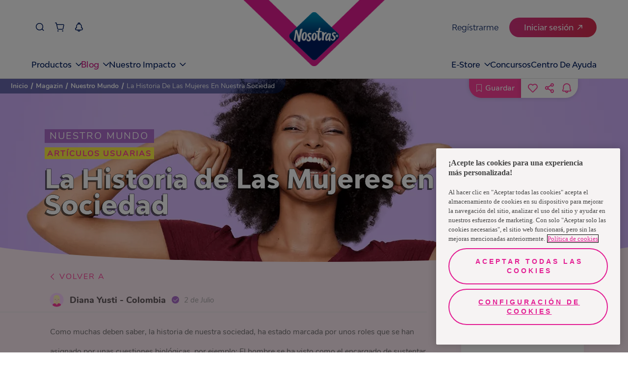

--- FILE ---
content_type: text/html
request_url: https://www.nosotrasonline.com.co/magazin/nuestro-mundo/la-historia-de-las-mujeres-en-nuestra-sociedad/
body_size: 117276
content:
<!DOCTYPE html><html lang="es-CO"><head><meta charSet="utf-8"/><meta http-equiv="x-ua-compatible" content="ie=edge"/><meta name="viewport" content="width=device-width, initial-scale=1, shrink-to-fit=no"/><script defer="" type="text/plain" class="optanon-category-C0004-C0010" src="https://n123.nosotrasonline.com.co/script.js"></script><link rel="dns-prefetch" href="https://dev.visualwebsiteoptimizer.com"/><link rel="preconnect" href="https://dev.visualwebsiteoptimizer.com" crossorigin=""/><script id="vwoCode" type="text/javascript">
            /* Start VWO Async SmartCode */
            window._vwo_code ||
            (function () {
            var w=window,
            d=document;
            var account_id=860784,
            version=2.2,
            settings_tolerance=2000,
            hide_element='body',
            hide_element_style = 'opacity:0 !important;filter:alpha(opacity=0) !important;background:none !important';
            /* DO NOT EDIT BELOW THIS LINE */
            if(f=!1,v=d.querySelector('#vwoCode'),cc={},-1<d.URL.indexOf('__vwo_disable__')||w._vwo_code)return;try{var e=JSON.parse(localStorage.getItem('_vwo_'+account_id+'_config'));cc=e&&'object'==typeof e?e:{}}catch(e){}function r(t){try{return decodeURIComponent(t)}catch(e){return t}}var s=function(){var e={combination:[],combinationChoose:[],split:[],exclude:[],uuid:null,consent:null,optOut:null},t=d.cookie||'';if(!t)return e;for(var n,i,o=/(?:^|;\s*)(?:(_vis_opt_exp_(\d+)_combi=([^;]*))|(_vis_opt_exp_(\d+)_combi_choose=([^;]*))|(_vis_opt_exp_(\d+)_split=([^:;]*))|(_vis_opt_exp_(\d+)_exclude=[^;]*)|(_vis_opt_out=([^;]*))|(_vwo_global_opt_out=[^;]*)|(_vwo_uuid=([^;]*))|(_vwo_consent=([^;]*)))/g;null!==(n=o.exec(t));)try{n[1]?e.combination.push({id:n[2],value:r(n[3])}):n[4]?e.combinationChoose.push({id:n[5],value:r(n[6])}):n[7]?e.split.push({id:n[8],value:r(n[9])}):n[10]?e.exclude.push({id:n[11]}):n[12]?e.optOut=r(n[13]):n[14]?e.optOut=!0:n[15]?e.uuid=r(n[16]):n[17]&&(i=r(n[18]),e.consent=i&&3<=i.length?i.substring(0,3):null)}catch(e){}return e}();function i(){var e=function(){if(w.VWO&&Array.isArray(w.VWO))for(var e=0;e<w.VWO.length;e++){var t=w.VWO[e];if(Array.isArray(t)&&('setVisitorId'===t[0]||'setSessionId'===t[0]))return!0}return!1}(),t='a='+account_id+'&u='+encodeURIComponent(w._vis_opt_url||d.URL)+'&vn='+version+'&ph=1'+('undefined'!=typeof platform?'&p='+platform:'')+'&st='+w.performance.now();e||((n=function(){var e,t=[],n={},i=w.VWO&&w.VWO.appliedCampaigns||{};for(e in i){var o=i[e]&&i[e].v;o&&(t.push(e+'-'+o+'-1'),n[e]=!0)}if(s&&s.combination)for(var r=0;r<s.combination.length;r++){var a=s.combination[r];n[a.id]||t.push(a.id+'-'+a.value)}return t.join('|')}())&&(t+='&c='+n),(n=function(){var e=[],t={};if(s&&s.combinationChoose)for(var n=0;n<s.combinationChoose.length;n++){var i=s.combinationChoose[n];e.push(i.id+'-'+i.value),t[i.id]=!0}if(s&&s.split)for(var o=0;o<s.split.length;o++)t[(i=s.split[o]).id]||e.push(i.id+'-'+i.value);return e.join('|')}())&&(t+='&cc='+n),(n=function(){var e={},t=[];if(w.VWO&&Array.isArray(w.VWO))for(var n=0;n<w.VWO.length;n++){var i=w.VWO[n];if(Array.isArray(i)&&'setVariation'===i[0]&&i[1]&&Array.isArray(i[1]))for(var o=0;o<i[1].length;o++){var r,a=i[1][o];a&&'object'==typeof a&&(r=a.e,a=a.v,r&&a&&(e[r]=a))}}for(r in e)t.push(r+'-'+e[r]);return t.join('|')}())&&(t+='&sv='+n)),s&&s.optOut&&(t+='&o='+s.optOut);var n=function(){var e=[],t={};if(s&&s.exclude)for(var n=0;n<s.exclude.length;n++){var i=s.exclude[n];t[i.id]||(e.push(i.id),t[i.id]=!0)}return e.join('|')}();return n&&(t+='&e='+n),s&&s.uuid&&(t+='&id='+s.uuid),s&&s.consent&&(t+='&consent='+s.consent),w.name&&-1<w.name.indexOf('_vis_preview')&&(t+='&pM=true'),w.VWO&&w.VWO.ed&&(t+='&ed='+w.VWO.ed),t}code={nonce:v&&v.nonce,library_tolerance:function(){return'undefined'!=typeof library_tolerance?library_tolerance:void 0},settings_tolerance:function(){return cc.sT||settings_tolerance},hide_element_style:function(){return'{'+(cc.hES||hide_element_style)+'}'},hide_element:function(){return performance.getEntriesByName('first-contentful-paint')[0]?'':'string'==typeof cc.hE?cc.hE:hide_element},getVersion:function(){return version},finish:function(e){var t;f||(f=!0,(t=d.getElementById('_vis_opt_path_hides'))&&t.parentNode.removeChild(t),e&&((new Image).src='https://dev.visualwebsiteoptimizer.com/ee.gif?a='+account_id+e))},finished:function(){return f},addScript:function(e){var t=d.createElement('script');t.type='text/javascript',e.src?t.src=e.src:t.text=e.text,v&&t.setAttribute('nonce',v.nonce),d.getElementsByTagName('head')[0].appendChild(t)},load:function(e,t){t=t||{};var n=new XMLHttpRequest;n.open('GET',e,!0),n.withCredentials=!t.dSC,n.responseType=t.responseType||'text',n.onload=function(){if(t.onloadCb)return t.onloadCb(n,e);200===n.status?_vwo_code.addScript({text:n.responseText}):_vwo_code.finish('&e=loading_failure:'+e)},n.onerror=function(){if(t.onerrorCb)return t.onerrorCb(e);_vwo_code.finish('&e=loading_failure:'+e)},n.send()},init:function(){var e,t=this.settings_tolerance();w._vwo_settings_timer=setTimeout(function(){_vwo_code.finish()},t),'body'!==this.hide_element()?(n=d.createElement('style'),e=(t=this.hide_element())?t+this.hide_element_style():'',t=d.getElementsByTagName('head')[0],n.setAttribute('id','_vis_opt_path_hides'),v&&n.setAttribute('nonce',v.nonce),n.setAttribute('type','text/css'),n.styleSheet?n.styleSheet.cssText=e:n.appendChild(d.createTextNode(e)),t.appendChild(n)):(n=d.getElementsByTagName('head')[0],(e=d.createElement('div')).style.cssText='z-index:2147483647 !important;position: fixed !important;left: 0 !important;top: 0 !important;width: 100% !important;height: 100% !important;background: white !important;',e.setAttribute('id','_vis_opt_path_hides'),e.classList.add('_vis_hide_layer'),n.parentNode.insertBefore(e,n.nextSibling));var n='https://dev.visualwebsiteoptimizer.com/j.php?'+i();-1!==w.location.search.indexOf('_vwo_xhr')?this.addScript({src:n}):this.load(n+'&x=true',{l:1})}};w._vwo_code=code;code.init();})();
            /* End VWO Async SmartCode */
          </script><script>(function(){
  // ----- Helpers inyectados desde tu código (fuente única) -----
  var normalizePathname = function normalizePathname(){var pathname=arguments.length>0&&arguments[0]!==undefined?arguments[0]:'/';var p=String(pathname||'/').split('#')[0].split('?')[0];if(!p.startsWith('/'))p="/".concat(p);if(p!=='/'&&!p.endsWith('/'))p+='/';return p;};
  var numericPageUid5   = function numericPageUid5(microPrefix,slug){var input="".concat(microPrefix,"::").concat(slug);var hash=Math.abs(hash53(input))%100000;return String(hash).padStart(5,'0');};
  var getPageType       = function getPageType(slug){if(slug==='/'||slug==='')return PAGE_TYPES.HOMEPAGE;if(slug==='/entre-nosotras/cuidado-femenino/')return PAGE_TYPES.ARTICLE_TOP_VIEW;if(slug==='/magazin/nuestro-mundo/')return PAGE_TYPES.ARTICLE_TOP_VIEW;if(slug.includes('/entre-nosotras/cuidado-femenino/'))return PAGE_TYPES.ARTICLE;if(slug.includes('/magazin/nuestro-mundo/'))return PAGE_TYPES.ARTICLE;if(slug==='/contactanos/')return PAGE_TYPES.CONTACT;if(slug.includes('/sostenibilidad'))return PAGE_TYPES.SUSTAINABILITY;return PAGE_TYPES.GENERIC;};
  var microPrefix       = "nol-portal-home";

  // ----- Ruta real + primer elemento en índice 0 -----
  var slug      = normalizePathname((window.location && window.location.pathname) || '/');
  var page_uid  = numericPageUid5(microPrefix, slug);
  var page_type = getPageType(slug);

  // Estructura interna + cola
  var _dl = [];
  var queue = [];            // cola de eventos no-boot (Page_View y demás)
  var gaReady = false;       // true al primer ['config', ...]

  function isArrayLike(o){ return o && typeof o === 'object' && Object.prototype.hasOwnProperty.call(o, '0'); }
  function isGABoot(o){ return isArrayLike(o) && (o[0] === 'js' || o[0] === 'config'); }

  // push original (sobre _dl)
  var _origPush = function(){ return Array.prototype.push.apply(_dl, arguments); };

  function flushQueue(){
    if (!gaReady) return;
    for (var i=0; i<queue.length; i++) _origPush(queue[i]);
    queue.length = 0;
  }

  // Wrapper: deja pasar SOLO js/config hasta gaReady
  function guardedPush(evt){
    try {
      if (isGABoot(evt)) {
        var r = _origPush(evt);
        if (evt[0] === 'config') { gaReady = true; flushQueue(); }
        return r;
      } else {
        if (!gaReady) { queue.push(evt); return _dl.length; }
        return _origPush(evt);
      }
    } catch (e) {
      return _origPush(evt);
    }
  }

  // Envuelve un array-like como dataLayer y garantiza nuestro push
  function wrapDL(arr){
    _dl = Array.isArray(arr) ? arr : [];
    // nuestro objeto va primero
    _dl.unshift({ page_uid: page_uid, page_type: page_type });
    _dl.push = guardedPush;
    return _dl;
  }

  // Trap para window.dataLayer: reenvuelve ante cualquier reasignación
  try {
    var _backing = wrapDL(window.dataLayer || []);
    Object.defineProperty(window, 'dataLayer', {
      configurable: true,
      get: function(){ return _backing; },
      set: function(v){ _backing = wrapDL(v || []); }
    });
  } catch (_) {
    window.dataLayer = wrapDL(window.dataLayer || []);
  }

  // Bandera para no duplicar el primer push en cliente
  window.__FIRST_PAIR_PUSHED_SLUG__ = slug;
})();</script><meta name="generator" content="Gatsby 5.15.0"/><meta data-react-helmet="true" name="description" content="¡La historia de las mujeres en la sociedad! Un espacio para reconocer y celebrar el empoderamiento y la valentía de la mujer a través de los años."/><meta data-react-helmet="true" property="image" content="https://images.ctfassets.net/o65uf8qogksw/1eiTUYHWBvbn9R18Pwia62/d978737f28b998a139f5a19cf87937db/historia-de-las-mujeres-prev.png"/><meta data-react-helmet="true" property="fb:app_id" content="554978031914420"/><meta data-react-helmet="true" property="og:title" content="El importante rol de la mujer en la historia del mundo."/><meta data-react-helmet="true" property="og:description" content="¡La historia de las mujeres en la sociedad! Un espacio para reconocer y celebrar el empoderamiento y la valentía de la mujer a través de los años."/><meta data-react-helmet="true" property="og:image" content="https://images.ctfassets.net/o65uf8qogksw/1eiTUYHWBvbn9R18Pwia62/d978737f28b998a139f5a19cf87937db/historia-de-las-mujeres-prev.png"/><meta data-react-helmet="true" property="og:type" content="website"/><meta data-react-helmet="true" property="og:url" content="https://www.nosotrasonline.com.co/magazin/nuestro-mundo/la-historia-de-las-mujeres-en-nuestra-sociedad/"/><meta data-react-helmet="true" name="twitter:card" content="summary"/><meta data-react-helmet="true" name="twitter:creator" content="NosotrasOnline"/><meta data-react-helmet="true" name="twitter:title" content="El importante rol de la mujer en la historia del mundo."/><meta data-react-helmet="true" name="twitter:description" content="¡La historia de las mujeres en la sociedad! Un espacio para reconocer y celebrar el empoderamiento y la valentía de la mujer a través de los años."/><meta data-react-helmet="true" name="twitter:image" content="https://images.ctfassets.net/o65uf8qogksw/1eiTUYHWBvbn9R18Pwia62/d978737f28b998a139f5a19cf87937db/historia-de-las-mujeres-prev.png"/><meta data-react-helmet="true" name="google-site-verification" content="eX8P4OQoJ-ZlUMmMI3X0aMlFX7gdWFb1uxmVMktsHpM"/><meta name="theme-color" content="#FFFFFF"/><style data-href="/styles.a842d8e186d7ac86d9c4.css" data-identity="gatsby-global-css">@charset "UTF-8";.f-HomeContent{overflow:hidden}.f-HomeContent .f-background-gray{background-color:#f8f5f7;padding-top:60px}.f-HomeContent-double-section{align-items:center;display:flex;justify-content:center}.f-HomeContent-double-section-categoryone{padding:40px 0}@media(max-width:761px){.f-HomeContent-double-section{flex-direction:column}}.f-separator{display:block;height:30px;width:100%}.f-curve-effect{background:#ffedf6;display:block;height:50px;width:100%}.f-curve-effect.f-curve-effect-one{margin-bottom:-115px;position:relative}@media(max-width:1023px){.f-curve-effect.f-curve-effect-one{margin-bottom:0}}.f-curve-effect.f-curve-effect-one:after{background:url([data-uri]);background-size:contain;content:"";height:32px;left:20%;position:absolute;top:-10px;width:27px}.f-curve-effect.f-curve-effect-one-categoryone{margin-bottom:0}.f-curve-effect .f-curve-child-top{background:#fff;border-bottom-left-radius:85%;border-bottom-right-radius:85%;display:block;height:100%;width:100%}.f-curve-effect .f-curve-child-bottom{background:#fff;border-top-left-radius:85%;border-top-right-radius:85%;display:block;height:100%;width:100%}.f-curve-effect-your-keys{background:#ff409b;display:block}.f-curve-effect-your-keys.f-curve-effect-one{margin-bottom:-115px}.f-curve-effect-your-keys .f-curve-child-top-your-keys{background:#fff;border-bottom-left-radius:85%;border-bottom-right-radius:85%;display:block;height:100%;width:100%}.f-curve-effect-your-keys .f-curve-child-top-your-keys-categoryone{background:#ffedf6}.f-modal-content{align-items:center;border:0;border-radius:0;display:flex;height:100%;justify-content:center;left:0;overflow:hidden;padding:0;position:absolute;top:0;width:100%;z-index:10}.f-modal-overlay{background-color:rgba(0,0,0,.75);bottom:0;left:0;position:fixed;right:0;top:0;z-index:10}.container-modal-home{position:relative;z-index:11}.container-modal-home .m-close{background-color:#fff;border:0;border-radius:100%;color:#ff409b;font-size:30px;padding:0;position:absolute;right:0;top:-20px;width:40px;z-index:12}.container-modal-home .f-modal-content-link{position:relative}.container-modal-home .f-modal-content-link-video{color:#fff;display:block;font-family:Nunito-Regular;font-size:25px;padding:10px 20px;text-align:center}.container-modal-home .f-modal-content-link-video-url{background-color:#fff;border-radius:20px;color:#ff409b;padding:0 20px}.container-modal-home .f-modal-content-link .f-video iframe,.container-modal-home .f-modal-content-link .f-video video{aspect-ratio:16/9;display:block;height:auto!important;margin:0 auto;max-width:90%;width:750px!important}.container-modal-home .f-image-modal-home{width:100%}.f-edit-picture-container{align-items:center;background:#fff;box-sizing:border-box;display:flex;flex-direction:column;height:100%;min-height:100vh;opacity:0;padding:67px 60px 30px;position:absolute;right:0;top:0;transition:all .5s;width:0;z-index:3}@media(max-width:1023px){.f-edit-picture-container{padding:67px 30px 30px}}.f-edit-picture-container .f-title-edit-picture{color:#ff409b;display:block;font-family:BwModelica-ExtraBold;font-size:30px;margin-bottom:15px;text-align:center;white-space:nowrap}.f-edit-picture-container .f-subtitle-edit-picture{color:#ff409b;display:block;font-family:Nunito-Regular;font-size:14px;letter-spacing:1.4px;margin-bottom:20px;white-space:nowrap}.f-edit-picture-container .f-input-img-container{align-items:center;border:solid;border-color:#ffe0ef;border-radius:20px;border-style:dashed;display:flex;height:215px;justify-content:center;margin-bottom:25px;position:relative;width:100%}.f-edit-picture-container .f-input-img-container .f-img-label-error{bottom:-18px;color:red;font-family:Nunito-Regular;font-size:12px;position:absolute}.f-edit-picture-container .f-input-img-container .f-text-input-position{align-items:center;display:flex;flex-direction:column}.f-edit-picture-container .f-input-img-container .f-text-input-position .f-rotate-container{transform:rotate(-90deg);width:fit-content}.f-edit-picture-container .f-input-img-container .f-text-input-position .f-rotate-container .f-exit-icon{color:#ff409b;font-size:35px}.f-edit-picture-container .f-input-img-container .f-text-input-position .f-top-label{color:#797677;display:block;font-family:Nunito-Regular;font-size:15px;margin-top:20px;white-space:nowrap}.f-edit-picture-container .f-input-img-container .f-text-input-position .f-bottom-label{color:#ff409b;font-family:Nunito-Bold;font-size:15px;margin-top:10px;text-decoration:underline;white-space:nowrap}.f-edit-picture-container .f-input-img-container .f-input-file-box{cursor:pointer;height:100%;left:0;opacity:0;position:absolute;top:0;width:100%}.f-edit-picture-container .f-input-img-container .f-img-prev-container{border-radius:20px;display:flex;height:100%;justify-content:center;overflow:hidden;position:relative;width:100%}.f-edit-picture-container .f-input-img-container .f-img-prev-container .f-img-prev{height:100%;image-orientation:from-image}.f-edit-picture-container .f-input-img-container .f-img-prev-container .f-icon-clear-container{align-items:center;background:#ff409b;border-radius:30px;cursor:pointer;display:flex;height:20px;justify-content:center;position:absolute;right:13px;top:13px;width:20px}.f-edit-picture-container .f-input-img-container .f-img-prev-container .f-icon-clear-container .f-close-icon{color:#fff;font-size:10px;left:auto;position:relative;right:auto;top:auto}.f-edit-picture-container .f-avatars-container{margin-bottom:10px;margin-top:10px;position:relative;width:100%}.f-edit-picture-container .f-avatars-container .slick-next{right:-5%;top:50%;z-index:1}.f-edit-picture-container .f-avatars-container .slick-next.slick-disabled{opacity:0}.f-edit-picture-container .f-avatars-container .slick-next:before{color:#ff409b;content:"";font-family:icon-family;font-size:20px;font-weight:700;opacity:1}.f-edit-picture-container .f-avatars-container .slick-prev{left:-5%;top:50%;z-index:1}.f-edit-picture-container .f-avatars-container .slick-prev.slick-disabled{opacity:0}.f-edit-picture-container .f-avatars-container .slick-prev:before{color:#ff409b;content:"";font-family:icon-family;font-size:20px;font-weight:700;opacity:1}.f-edit-picture-container .f-avatars-container .f-avatar-section{align-items:center;display:flex;flex-wrap:wrap;justify-content:center;min-height:210px;transition:all .5s}.f-edit-picture-container .f-avatars-container .f-avatar-section .f-img-avatar-container{cursor:pointer;height:80px;margin:10px;position:relative;width:100%;width:80px}.f-edit-picture-container .f-avatars-container .f-avatar-section .f-img-avatar-container .f-img-avatar{border-radius:15px;height:100%;-webkit-user-select:none;-o-user-select:none;user-select:none}.f-edit-picture-container .f-avatars-container .f-avatar-section .f-img-avatar-container .f-check-container{align-items:center;background:#ff409b;border-radius:20px;bottom:-12px;color:#fff;display:flex;height:26px;justify-content:center;position:absolute;right:-10px;width:26px}.f-edit-picture-container .f-avatars-container .f-icon-container{color:#ff409b;cursor:pointer;position:absolute;right:-10px;top:50%;transform:rotate(180deg)}.f-edit-picture-container .f-avatars-container .right{left:-10px;transform:inherit}.f-edit-picture-container .f-buttons-container.disable{opacity:.5;pointer-events:none}.showing{opacity:1;width:100%}.f-input-wrapper .f-error-input{color:#ff409b;display:block;font-family:Nunito-Regular;font-size:12px;margin-top:5px}.f-input-wrapper .f-input-atom{-webkit-appearance:none;background:#fff;border:1px solid #d8d8d8;border-radius:15px;box-sizing:border-box;color:#707070;font-family:Nunito-Regular;font-size:15px;padding:11px 15px;width:100%}.f-input-wrapper .f-input-atom__label{color:#ff409b;display:block;font-family:Nunito-Regular;font-size:14px;min-height:2em}.f-input-wrapper .f-input-atom[type=checkbox]{background-color:#eee;border:none;height:15px;padding:0;position:relative;width:15px;z-index:1}.f-input-wrapper .f-input-atom[type=checkbox]:checked{background-color:#ff409b}.f-input-wrapper .f-input-atom[type=checkbox]:checked:after{border:solid #fff;border-width:0 2px 2px 0;content:"";height:6px;left:6px;position:absolute;top:3px;transform:rotate(45deg);width:2px}.f-input-wrapper .f-input-atom[type=radio]{background-color:#eee;border:none;height:15px;padding:0;position:relative;width:auto;width:15px;z-index:1}.f-input-wrapper .f-input-atom[type=radio]:checked{background-color:#eee}.f-input-wrapper .f-input-atom[type=radio]:checked:after{background:#ff409b;border-radius:50%;content:"";height:10px;left:calc(50% - 5px);position:absolute;top:calc(50% - 5px);width:10px}.f-input-wrapper .f-input-atom ::placeholder{color:#707070;opacity:1}.f-input-wrapper .f-input-atom :-ms-input-placeholder{color:#707070}.f-input-wrapper .f-input-atom ::-ms-input-placeholder{color:#707070}.f-select-wrapper{min-width:100px;position:relative}.f-select-wrapper .f-error-input{color:#ff409b;display:block;font-family:Nunito-Regular;font-size:12px;margin-top:5px}.f-select-wrapper .f-select-atom{-webkit-appearance:none;background:#fff;border:1px solid #d8d8d8;border-radius:15px;color:#707070;font-family:Nunito-Regular;font-size:15px;padding:11px 15px;width:100%}.f-select-wrapper .f-select-atom__label{color:#ff409b;display:block;font-family:Nunito-Regular;font-size:14px;min-height:2em}.f-select-wrapper .f-select-atom ::placeholder{color:#707070;opacity:1}.f-select-wrapper .f-select-atom :-ms-input-placeholder{color:#707070}.f-select-wrapper .f-select-atom ::-ms-input-placeholder{color:#707070}.f-select-wrapper .icon-select{color:#ff409b;font-size:12px;opacity:1;pointer-events:none;position:absolute}.f-select-wrapper .icon-select__without-label{right:30px;top:16px}@media(max-width:761px){.f-select-wrapper .icon-select__without-label{right:18px}}.f-select-wrapper .icon-select__with-label{right:30px;top:45px}@media(max-width:761px){.f-select-wrapper .icon-select__with-label{right:15px}}button{white-space:nowrap}.primary-pink{background:#ff409b;border:solid;border-radius:50px;border-width:0;color:#fff;font-size:20px;padding:14px 35px;transition:.2s}.primary-pink:hover{background:#de3d92}.secondary-pink{background:#fff;border:solid;border-color:#ff409b;border-radius:50px;border-width:2px;color:#ff409b;font-size:17px;padding:14px 35px;transition:.2s}.secondary-pink:hover{background:#ff409b;color:#fff}.tertiary-pink{background:#ffe3f1;border:solid;border-color:#ff409b;border-radius:50px;border-width:2px;color:#ff409b;font-size:17px;padding:14px 35px;transition:.2s}.tertiary-pink:hover{background:#ff409b;color:#fff}.fourth-pink{background:transparent;border:solid;border-color:#ff409b;border-radius:50px;border-width:2px;color:#ff409b;font-size:17px;padding:14px 35px;transition:.2s}.fourth-pink:hover{background:#ff409b;color:#fff}.new-dark-blue{background:#011e61;border:solid;border-color:#011e61;border-radius:50px;border-width:2px;color:#fff;font-size:20px;padding:10px 50px;position:relative;transition:.2s}.new-dark-blue .f-btn--title{position:relative;z-index:2}.new-dark-blue:after{background-image:url([data-uri]);background-position:top;background-repeat:no-repeat;color:red;content:"";height:100%;left:50%;opacity:0;position:absolute;top:0;transform:translate(-50%);transition:.1s ease-in;width:100%;z-index:1}.new-dark-blue:hover{background:#011e61}.new-dark-blue:hover:after{opacity:1}@media(max-width:1023px){.new-dark-blue{font-size:16px}}.new-dark-blue--shops{font-family:Nunito-Regular;font-size:30px;height:75px;width:90%}.new-primary-pink,.new-primary-pink--outline{background:#ef4d89;border:solid;border-color:#ef4d89;border-radius:50px;border-width:2px;color:#fff;font-size:20px;padding:10px 50px;position:relative;transition:.2s}.new-primary-pink .f-btn--title,.new-primary-pink--outline .f-btn--title{position:relative;z-index:2}.new-primary-pink--outline:after,.new-primary-pink:after{background-image:url([data-uri]);background-position:top;background-repeat:no-repeat;color:red;content:"";filter:brightness(2.5) opacity(.5);height:100%;left:50%;opacity:0;position:absolute;top:0;transform:translate(-50%);transition:.1s ease-in;width:100%;z-index:1}.new-primary-pink--outline:hover,.new-primary-pink:hover{background:#ef4d89}.new-primary-pink--outline:hover:after,.new-primary-pink:hover:after{opacity:1}@media(max-width:1023px){.new-primary-pink,.new-primary-pink--outline{font-size:16px}}.new-primary-pink--outline{background-color:#fff;color:#ed1878}.new-primary-pink--outline .f-btn--title{position:relative;z-index:2}.new-primary-pink--outline:after{background-image:url([data-uri]);background-position:top;background-repeat:no-repeat;color:red;content:"";filter:invert(40%) sepia(87%) saturate(7479%) hue-rotate(321deg) brightness(94%) contrast(97%) opacity(.5);height:100%;left:50%;opacity:0;position:absolute;top:0;transform:translate(-50%);transition:.1s ease-in;width:100%;z-index:1}.new-primary-pink--outline:hover{background:transparent}.new-primary-pink--outline:hover:after{opacity:1}.primary-blue{background:#22e0d8;border:solid;border-color:#22e0d8;border-radius:50px;border-width:2px;color:#fff;font-size:20px;padding:14px 35px;transition:.2s}.primary-blue:hover{background:#1bb7b1}.secondary-blue{background:#fff;border:solid;border-color:#0f6e6a;border-radius:50px;border-width:2px;color:#0f6e6a;font-size:20px;padding:14px 35px;transition:.2s}.secondary-blue.active,.secondary-blue:hover{background:#22e0d8;border-color:#22e0d8;color:#0f6e6a}.secondary-blue-alter{background:#ffedf6;border:solid;border-color:#00aca5;border-radius:50px;border-width:2px;color:#00aca5;font-size:17px;padding:14px 35px;transition:.2s}.secondary-blue-alter:hover{background:#22e0d8;border-color:#22e0d8;color:#00aca5}.white-button{background:#fff;border:solid;border-radius:50px;border-width:0;color:#ff409b;font-size:20px;padding:14px 35px;transition:.2s}.white-button:hover{color:#de3d92;font-family:Nunito-Bold}.short{padding:10px 50px}.fit{padding:10px 30px}.regular{font-family:Nunito-Regular;font-size:16px}.f-btn-login{width:170px}.modal-save-button{width:222px}.secondary-modal{border-color:#22e0d8;color:#22e0d8}.secondary-modal:hover{background:#22e0d8;color:#fff}.alter{color:#0f6e6a}.alter:hover{border-color:#1bb7b1;color:#fff}.short-login{padding:10px 24px}.competition-button{pointer-events:none}.f-proyect-v-button{background-color:#ed1878;color:#fff;font-family:BwModelica-Bold}.small{height:46px;padding:5px 20px}@media(max-width:1023px){.small{height:36px}}.btn-send-school-form{background:#d81890;border-radius:100px;border-width:0;box-sizing:border-box;color:#fff;display:block;font-size:18px;height:64px;margin:0 auto;opacity:.9;transition:.2s;width:320px}@media(max-width:1023px){.btn-send-school-form{font-size:14px;height:48px;width:85%}}.btn-send-school-form:hover{cursor:pointer;opacity:1}.btn-send-school-form--modal{background-color:#c52925;height:48px;width:325px}@media(max-width:1023px){.btn-send-school-form--modal{font-size:14px;height:32px;width:145px}}.btn-send-school-form--disabled{cursor:default!important;opacity:.5!important}.primary-blue-e-store{background:#001e62;border:solid;border-radius:50px;border-width:0;color:#fff;font-family:BwModelica-Medium;font-size:20px;padding:14px 35px;transition:.2s}.primary-blue-e-store:hover{opacity:.8}.secundary-blue-e-store{background:#fff;border:1px solid #3960b9!important;border-radius:50px;border-width:0;color:#3960b9;font-family:BwModelica-Medium;font-size:20px;padding:14px 35px;transition:.2s}.secundary-blue-e-store:hover{opacity:.8}.secundary-blue-e-store-alter{background:#3960b9;border:1px solid #3960b9!important;border-radius:50px;border-width:0;color:#fff;font-family:BwModelica-Medium;font-size:20px;padding:14px 35px;transition:.2s}.secundary-blue-e-store-alter:hover{opacity:.8}.tertiary-blue-e-store{background:#fff;border:1px solid #001e62!important;border-radius:50px;border-width:0;color:#001e62;font-family:BwModelica-Medium;font-size:20px;padding:14px 35px;transition:.2s}.tertiary-blue-e-store:hover{opacity:.8}.f-500-error{align-items:center;background:#ffedf6;display:flex;flex-direction:column;min-height:100vh;overflow:hidden;position:relative;width:100%}.f-500-error:after{background:url([data-uri]);content:"";height:1000px;left:0;pointer-events:none;position:absolute;top:0;width:100%}.f-500-error .f-error-img{margin-top:100px}.f-500-error .f-title-error{-webkit-text-stroke:.5px #000;color:#fff;font-family:BwModelica-ExtraBold;font-size:55px;margin-bottom:30px;margin-top:30px;text-shadow:-3px 3px 0 rgba(0,0,0,.56)}.f-500-error .f-description-error{color:#5a5858;font-family:Nunito-SemiBold;font-size:17px;line-height:22px;margin-bottom:10px;max-width:90%;text-align:center}.f-500-error .f-error-label{color:#707070;font-family:Nunito-Regular;font-size:16px;margin-bottom:30px;margin-top:20px}.f-upload-image{margin:auto;max-width:90%}.f-upload-image .f-modal__title{color:#ff409b;font-family:BwModelica-ExtraBold;font-size:38px;text-align:center}@media(max-width:761px){.f-upload-image .f-modal__title{font-size:32px}}.f-upload-image .f-modal__subtitle{color:#ff409b;font-family:Nunito-Regular;font-size:20px;margin:20px 0;text-align:center}.f-upload-image .f-modal__description{color:#5a5858;font-family:Nunito-Regular;font-size:18px;line-height:27px;margin-bottom:10px;text-align:center}@media(max-width:761px){.f-upload-image .f-modal__description{font-size:15px}}.f-upload-image .f-loader-container{display:flex;justify-content:center;margin:10px 0;width:100%}.f-upload-image .f-input-img-container{align-items:center;border:solid;border-color:#ffe0ef;border-radius:20px;border-style:dashed;display:flex;height:215px;justify-content:center;margin-bottom:25px;position:relative;width:100%}.f-upload-image .f-input-img-container .f-text-input-position{align-items:center;display:flex;flex-direction:column}.f-upload-image .f-input-img-container .f-text-input-position .f-rotate-container{transform:rotate(-90deg);width:fit-content}.f-upload-image .f-input-img-container .f-text-input-position .f-rotate-container .f-exit-icon{color:#ff409b;font-size:35px}.f-upload-image .f-input-img-container .f-text-input-position .f-top-label{color:#797677;display:block;font-family:Nunito-Regular;font-size:15px;margin-top:20px;white-space:nowrap}.f-upload-image .f-input-img-container .f-text-input-position .f-bottom-label{color:#ff409b;font-family:Nunito-Bold;font-size:15px;margin-top:10px;text-decoration:underline;white-space:nowrap}.f-upload-image .f-input-img-container .f-input-file-box{cursor:pointer;height:100%;left:0;opacity:0;position:absolute;top:0;width:100%}.f-upload-image .f-img-label-error{color:red;font-family:Nunito-Regular;font-size:12px}.f-upload-image .f-preview-container{display:flex;justify-content:space-around;margin:20px auto;max-width:70%}@media(max-width:761px){.f-upload-image .f-preview-container{max-width:90%}}.f-upload-image .f-preview-container .f-preview-document-container{align-items:center;display:flex;flex-direction:column}.f-upload-image .f-preview-container .f-preview-document-container .f-preview-document__description{color:#797677;font-family:Nunito-Regular;font-size:15px;margin-top:10px}@media(max-width:761px){.f-upload-image .f-preview-container .f-preview-document-container .f-preview-document__description{text-align:center}}.f-upload-image .f-preview-container .f-preview-document{border:1px solid #ff409b;border-radius:15px;height:60px;overflow:hidden;position:relative;width:120px}.f-upload-image .f-preview-container .f-preview-document__img{height:100%;object-fit:contain;width:100%}.f-upload-image .f-preview-container .f-preview-document .icon2-close{background-color:#ff409b;border:none;border-radius:50%;color:#fff;font-size:12px;padding:2px;position:absolute;right:7px;top:5px}.f-upload-image .f-buttons-container{display:flex;justify-content:space-around;margin-bottom:20px}.f-select-method-otp{margin:auto;max-width:80%}.f-select-method-otp .f-title-modal{color:#ff409b;font-family:BwModelica-ExtraBold;font-size:38px;text-align:center}@media(max-width:761px){.f-select-method-otp .f-title-modal{font-size:34px}}.f-select-method-otp .f-subtitle-modal{align-items:center;background:#22e0d8;color:#fff;display:flex;font-family:Nunito-Regular;font-size:17px;justify-content:center;letter-spacing:3px;line-height:23px;margin:15px auto 0;max-width:90%;padding:5px;text-align:center}.f-select-method-otp .f-description-modal{color:#5a5858;font-family:Nunito-Regular;font-size:17px;line-height:27px;margin-top:30px;text-align:center}@media(max-width:761px){.f-select-method-otp .f-description-modal{font-size:15px}}.f-select-method-otp .f-method-form{display:flex;margin-top:20px}.f-select-method-otp .f-method-form .f-radio:first-child{margin-right:20px}.f-select-method-otp .f-method-form .f-radio{display:flex}.f-select-method-otp .f-method-form .f-radio__label{cursor:pointer;font-family:Nunito-Light;font-size:16px;margin-left:5px}.f-select-method-otp .primary-pink{display:block;margin:30px auto}.f-parent-change-birthdate{margin:auto;max-width:80%}.f-parent-change-birthdate .f-title-modal{color:#ff409b;font-family:BwModelica-ExtraBold;font-size:38px;text-align:center}@media(max-width:761px){.f-parent-change-birthdate .f-title-modal{font-size:34px}}.f-parent-change-birthdate .f-description-modal{color:#5a5858;font-family:Nunito-Regular;font-size:17px;line-height:1.5em;margin-top:30px}@media(max-width:761px){.f-parent-change-birthdate .f-description-modal{font-size:15px}}.f-parent-change-birthdate .f-form-parent{margin:20px 0}.f-parent-change-birthdate .f-form-parent__parent{display:flex;flex-wrap:wrap;justify-content:space-between;margin-top:12px}.f-parent-change-birthdate .f-form-parent__parent .f-input-wrapper{flex-basis:49%}@media(max-width:761px){.f-parent-change-birthdate .f-form-parent__parent .f-input-wrapper{flex-basis:100%}}.f-parent-change-birthdate .f-form-parent__parent .f-select-wrapper{flex-basis:49%}@media(max-width:761px){.f-parent-change-birthdate .f-form-parent__parent .f-select-wrapper{flex-basis:100%;margin-top:12px}}.f-parent-change-birthdate .f-form-parent .f-form-contact__title{color:#ff409b;font-family:Nunito-Regular;font-size:14px;min-height:2em}.f-parent-change-birthdate .f-form-parent .f-form-footer{display:flex;flex-wrap:wrap;justify-content:space-between;margin-top:12px}.f-parent-change-birthdate .f-form-parent .f-form-footer .f-input-wrapper{flex-basis:49%}@media(max-width:761px){.f-parent-change-birthdate .f-form-parent .f-form-footer .f-input-wrapper{flex-basis:100%}.f-parent-change-birthdate .f-form-parent .f-form-footer .f-input-wrapper:first-child{margin-bottom:10px}}.f-parent-change-birthdate .f-form-parent .f-form-footer .f-input-wrapper .f-input-atom{width:100%}.f-parent-change-birthdate .f-form-parent .f-form-contact{display:flex}.f-parent-change-birthdate .f-form-parent .f-form-contact .f-form-contact-radio{display:flex;width:fit-content}.f-parent-change-birthdate .f-form-parent .f-form-contact .f-form-contact-radio:first-child{margin-right:20px}.f-parent-change-birthdate .f-form-parent .f-form-contact .f-form-contact-radio__label{cursor:pointer;font-family:Nunito-Light;font-size:16px;margin-left:5px}.f-parent-change-birthdate .f-form-parent .f-buttons-container{display:flex;justify-content:center;margin:20px 0}.f-otp-modal{margin:auto;max-width:80%}.f-otp-modal .f-title-modal{color:#ff409b;font-family:BwModelica-ExtraBold;font-size:38px;text-align:center}.f-otp-modal .f-subtitle-modal{align-items:center;background:#22e0d8;color:#fff;display:flex;font-family:Nunito-Regular;font-size:17px;justify-content:center;letter-spacing:3px;line-height:23px;margin:15px auto 0;max-width:90%;padding:5px;text-align:center}.f-otp-modal .f-description-modal{color:#5a5858;font-family:Nunito-Regular;font-size:17px;line-height:27px;margin-top:30px;text-align:center}@media(max-width:761px){.f-otp-modal .f-description-modal{font-size:15px}}.f-otp-modal .f-input-container{align-items:center;display:flex;flex-direction:column;justify-content:center;margin-top:30px}.f-otp-modal .f-input-container .f-input-indicator{color:#ff409b;font-family:Nunito-Regular;font-size:14px}.f-otp-modal .f-input-container .f-input-validation-container{margin-top:20px;position:relative;width:255px}.f-otp-modal .f-input-container .f-input-validation-container .f-verification-code-input{border:1px solid #a8a8a8;border-radius:10px;box-shadow:0 3px 15px rgba(0,0,0,.051);font-family:Nunito-Regular;font-size:15px;height:34px;margin:10px 0;padding-left:10px;width:100%}.f-otp-modal .f-input-container .f-input-validation-container .f-success-validation{border-color:#14c705;color:#14c705}.f-otp-modal .f-input-container .f-input-validation-container .f-error-validation{border-color:#ff0f0f;color:#ff0f0f}.f-otp-modal .f-input-container .f-input-validation-container .f-error-code{color:#ff0f0f;font-size:bold;position:absolute;right:0;top:22px}.f-otp-modal .f-input-container .f-input-validation-container .f-check-code{color:#14c705;position:absolute;right:0;top:22px}.f-otp-modal .f-input-container .f-code-error{color:#ff0f0f;font-family:Nunito-Regular;font-size:14px}.f-otp-modal .f-input-container .f-send-code{color:#797677;font-family:Nunito-Light;font-size:14px;padding-top:15px}.f-otp-modal .f-input-container .f-send-code-re{color:#ff409b;font-family:Nunito-Light;font-size:13px;margin-top:10px}.f-otp-modal .f-input-container .f-send-code .f-link-send-code{background:transparent;border:none;color:#ff409b;cursor:pointer;text-decoration:underline}.f-otp-modal .f-buttons-container{display:flex;justify-content:space-between;margin:40px 0 20px;width:100%}@media(max-width:761px){.f-otp-modal .f-buttons-container{flex-wrap:wrap;justify-content:center}.f-otp-modal .f-buttons-container .f-btn:first-child{margin-bottom:10px}}.f-curtain-modal-generic{align-items:center;backdrop-filter:blur(10px);-webkit-backdrop-filter:blur(10px);display:flex;height:100vh;justify-content:center;left:0;opacity:1;overflow:scroll;position:fixed;top:0;transition:1s;width:100%;z-index:10}@media(max-width:1023px){.f-curtain-modal-generic{background-color:rgba(248,188,205,.8)}}.f-curtain-modal-generic::-webkit-scrollbar{display:none}.f-curtain-modal-generic .f-modal-generic-container{align-items:center;align-self:baseline;background:#fff;border-radius:20px;box-shadow:0 3px 15px rgba(0,0,0,.161);display:flex;flex-direction:column;margin:auto;max-width:96%!important;min-height:230px;position:relative;-webkit-user-select:none;user-select:none;width:684px!important}@media(max-width:1023px){.f-curtain-modal-generic .f-modal-generic-container{border-radius:8px;box-shadow:0 3px 15px rgba(0,0,0,.161);margin:20px}}.f-curtain-modal-generic .f-modal-generic-container.bg-transparent{background:transparent;box-shadow:none}.f-curtain-modal-generic .f-modal-generic-container.bg-transparent:after{top:18px}.f-curtain-modal-generic .f-modal-generic-container .f-modal-info{align-items:center;display:flex;flex-direction:column;width:90%}@media(max-width:1023px){.f-curtain-modal-generic .f-modal-generic-container .f-modal-info{margin-top:25px}}.f-curtain-modal-generic .f-modal-generic-container .f-main-title-container{margin:auto;max-width:70%;padding:28px 0 10px;text-align:center}@media(max-width:761px){.f-curtain-modal-generic .f-modal-generic-container .f-main-title-container{max-width:80%}}.f-curtain-modal-generic .f-modal-generic-container .f-main-title-container .f-main-title{color:#ed1878;font-family:BwModelica-Bold;font-size:24px;line-height:1.5}@media(max-width:761px){.f-curtain-modal-generic .f-modal-generic-container .f-main-title-container .f-main-title{font-size:18px}}.f-curtain-modal-generic .f-modal-generic-container .f-sub-title-container-generic .f-sub-title{color:#011e61;font-family:BwModelica-Bold;font-size:14px;text-align:center;width:100%}@media(max-width:1023px){.f-curtain-modal-generic .f-modal-generic-container .f-sub-title-container-generic .f-sub-title{font-size:14px;line-height:28px;margin:auto;text-align:center;width:70%}}.f-curtain-modal-generic .f-modal-generic-container .f-sub-title-logo-container .f-sub-title{color:#011e61;font-family:BwModelica-Bold;font-size:14px;line-height:17px;text-align:center;text-transform:uppercase}@media(max-width:1023px){.f-curtain-modal-generic .f-modal-generic-container .f-sub-title-logo-container .f-sub-title{font-size:14px;line-height:17px;margin:auto;text-align:center}}.f-curtain-modal-generic .f-modal-generic-container .f-img-into-text{height:60px}@media(max-width:1023px){.f-curtain-modal-generic .f-modal-generic-container .f-img-into-text{height:50px}}.f-curtain-modal-generic .f-modal-generic-container .f-btn-container{margin-top:10px}.f-curtain-modal-generic .f-modal-generic-container .f-btn-container .f-btn-interaction-container{margin:10px 0 30px}.f-curtain-modal-generic .f-modal-generic-container .f-description-container{margin:10px 0 20px;max-width:90%;padding-left:5%;padding-right:5%;text-align:center}@media(max-width:1023px){.f-curtain-modal-generic .f-modal-generic-container .f-description-container{max-width:100%}}.f-curtain-modal-generic .f-modal-generic-container .f-description-container .f-description{color:#707070;font-family:BwModelica-Medium;font-size:14px;line-height:1.7}@media(max-width:761px){.f-curtain-modal-generic .f-modal-generic-container .f-description-container .f-description{font-size:15px;line-height:1.2}}.f-curtain-modal-generic .f-modal-generic-container .f-close-icon{color:#011e61;cursor:pointer;font-size:27px;font-weight:700;position:absolute;right:20px;top:20px}.f-no-blur{-webkit-backdrop-filter:brightness(40%);backdrop-filter:brightness(40%)}@media(max-width:1023px){.f-no-blur{align-items:center;background-color:unset;display:flex}}.f-no-blur .f-modal-generic-container{min-height:unset!important;width:500px!important}@media(max-width:1023px){.f-no-blur .f-modal-generic-container{margin:auto;max-width:90%!important}}.f-no-blur .f-close-icon{color:#001e62!important}.f-no-blur-background-pink .f-modal-generic-container{background-color:#ffebef}.f-no-blur-background-pink .f-close-icon{color:#242424!important}.f-curtain-modal-generic.modal--large .f-modal-generic-container{border-radius:24px;min-height:400px;top:50px;width:830px!important}@media(max-width:1023px){.f-curtain-modal-generic.modal--large .f-modal-generic-container{margin:50px 20px;min-height:350px}}.f-curtain-modal-generic.modal--large .f-modal-generic-container .f-close-icon{font-size:24px;right:25px;top:25px}@media(max-width:1023px){.f-curtain-modal-generic.modal--large .f-modal-generic-container .f-close-icon{right:18px;top:18px}}.f-curtain-modal-generic.modal--large .f-modal-generic-container .f-img-overflow{margin-top:-52px;max-width:300px;width:100%}.f-curtain-modal-generic.modal--large .f-modal-generic-container .f-main-title-container{margin:0;padding-bottom:12px;padding-top:24px}.f-curtain-modal-generic.modal--large .f-modal-generic-container .f-main-title{color:#d11a88;font-size:28px}@media(max-width:1023px){.f-curtain-modal-generic.modal--large .f-modal-generic-container .f-main-title{font-size:20px}}.f-curtain-modal-generic.modal--large .f-modal-generic-container .f-sub-title-container-generic{display:flex}.f-curtain-modal-generic.modal--large .f-modal-generic-container .f-sub-title-container-generic .f-sub-title{font-size:20px;line-height:1.5}@media(max-width:1023px){.f-curtain-modal-generic.modal--large .f-modal-generic-container .f-sub-title-container-generic .f-sub-title{font-size:16px}}.f-curtain-modal-generic.modal--large .f-modal-generic-container .f-description-container{margin-bottom:20px;margin-top:2px}.f-curtain-modal-generic.modal--large .f-modal-generic-container .f-description-container .f-description{color:#011e61;font-size:20px;line-height:1.5}@media(max-width:1023px){.f-curtain-modal-generic.modal--large .f-modal-generic-container .f-description-container .f-description{font-size:16px}}.f-curtain-modal-generic.modal--large .f-modal-generic-container .f-description-container .f-description b{font-family:BwModelica-Bold}.f-curtain-modal-generic.modal--large .f-modal-generic-container .f-btn-container{margin-top:0}.f-curtain-modal-generic.modal--large .f-modal-generic-container .f-btn-container .f-btn-interaction-container{margin:0 0 43px}.f-curtain-modal-generic.modal--large .f-modal-generic-container .f-btn-container .f-btn-interaction-container button>span{font-family:BwModelica-Medium;font-size:16px}.f-modal-container{box-sizing:border-box;gap:6px;padding:40px 30px 50px;width:100%!important}@media(max-width:1023px){.f-modal-container{margin-top:20px;padding:30px 12px}}.f-modal-container-title{color:#001e62;font-family:BwModelica-Regular;font-size:18px;font-weight:500;line-height:22.5px;margin-top:10px;text-align:center;width:356px}@media(max-width:1023px){.f-modal-container-title{width:95%}}.f-modal-container-title b,.f-modal-container-title i{font-family:BwModelica-Bold}.f-modal-container-title i{color:#ed1878}.f-modal-container-description{color:#001e62;font-family:BwModelica-Regular;font-size:14px;line-height:18.9px;margin:10px 0 20px;text-align:center;width:330px}@media(max-width:1023px){.f-modal-container-description{width:90%}}.f-modal-container-description b{font-family:BwModelica-Bold;font-weight:600}.f-modal-container-close-button{background-color:transparent;border:none}.f-modal-container{align-items:center;display:flex;flex-direction:column;padding:40px 10px 50px;width:90%}@media(max-width:1023px){.f-modal-container{margin-top:20px;padding:30px 10px}}.f-modal-container .f-main-description{display:flex;justify-content:center;margin:20px 0 30px;width:391px}@media(max-width:1023px){.f-modal-container .f-main-description{width:219px}}.f-modal-container .f-main-description p{font-family:BwModelica-Regular;font-size:18px;line-height:22.5px;text-align:center}.f-modal-container .f-main-description p b{font-family:BwModelica-Bold}@media(max-width:1023px){.f-modal-container .f-main-description p{font-size:14px;line-height:21.7px}}.f-change-email{margin:auto;max-width:80%}.f-change-email .f-title-modal{color:#ff409b;font-family:BwModelica-ExtraBold;font-size:38px;text-align:center}.f-change-email .f-subtitle-modal{align-items:center;background:#22e0d8;color:#fff;display:flex;font-family:Nunito-Regular;font-size:17px;height:27px;justify-content:center;letter-spacing:3px;margin:15px auto 0;max-width:301px;text-align:center;width:90%}.f-change-email .f-description-modal{color:#5a5858;font-family:Nunito-Regular;font-size:17px;line-height:27px;margin-top:30px}@media(max-width:761px){.f-change-email .f-description-modal{font-size:15px}}.f-change-email .f-form-change-email{display:flex;justify-content:space-between;margin-top:30px}@media(max-width:761px){.f-change-email .f-form-change-email{flex-wrap:wrap}}.f-change-email .f-form-change-email .f-input-container{width:48%}@media(max-width:761px){.f-change-email .f-form-change-email .f-input-container{margin-bottom:10px;width:100%}}.f-change-email .f-form-change-email .f-input-container .f-input-indicator{color:#ff409b;font-family:Nunito-Regular;font-size:14px}.f-change-email .f-form-change-email .f-input-container .f-input{border:1px solid #a8a8a8;border-radius:10px;box-shadow:0 3px 15px rgba(0,0,0,.051);font-family:Nunito-Regular;font-size:15px;height:34px;margin:10px 0;padding-left:10px;width:100%}.f-change-email .f-form-change-email .f-input-container .f-input.f-error-validation{border-color:#ff0f0f;color:#ff0f0f}.f-change-email .f-form-change-email .f-input-container .f-error-code{color:#ff0f0f;font-family:Nunito-Regular;font-size:bold}.f-change-email .f-buttons-container{display:flex;justify-content:flex-end;margin:20px 0}.f-modal-change-email{min-height:230px;padding-top:30px;width:100%}.f-modal-change-email .f-close-icon{background-color:transparent;border:none}.f-modal-change-email .f-loader-container{display:flex;justify-content:center}.f-modal-change-email .f-modal-info{margin:auto}.f-info-otp-container{align-items:center;display:flex;flex-direction:column;min-height:100px;padding:30px 0;width:80%;z-index:5}.f-info-otp-container .f-title-modal{color:#ff409b;font-family:BwModelica-ExtraBold;font-size:38px;text-align:center}.f-info-otp-container .f-subtitle-modal{align-items:center;background:#22e0d8;color:#fff;display:flex;font-family:Nunito-Regular;font-size:17px;height:27px;justify-content:center;letter-spacing:3px;margin-top:15px;max-width:301px;text-align:center;width:90%}.f-info-otp-container .f-description-modal{color:#5a5858;font-family:Nunito-Regular;font-size:17px;line-height:27px;margin-top:30px}@media(max-width:761px){.f-info-otp-container .f-description-modal{font-size:15px}}.f-info-otp-container .f-radio-container{display:flex;margin-top:20px;width:100%}.f-info-otp-container .f-radio-container .f-radio-option{color:#5a5858;cursor:pointer;display:block;font-family:Nunito-Light;font-size:16px;padding-left:25px;padding-right:15px;position:relative;-webkit-user-select:none;user-select:none}@media(max-width:761px){.f-info-otp-container .f-radio-container .f-radio-option{left:21px;position:relative}}.f-info-otp-container .f-radio-container .f-radio-option input{cursor:pointer;height:100%;left:0;opacity:0;position:absolute;width:100%;z-index:2}.f-info-otp-container .f-radio-container .f-radio-option .checkmark{background-color:#fff;border:1px solid #989898;border-radius:50%;height:18px;left:0;position:absolute;top:-3px;width:18px}.f-info-otp-container .f-radio-container .f-radio-option .checkmark:after{content:"";display:none;position:absolute}.f-info-otp-container .f-radio-container .f-radio-option:hover input~.checkmark{background-color:#ccc}.f-info-otp-container .f-radio-container .f-radio-option input:checked~.checkmark{background-color:#fff}.f-info-otp-container .f-radio-container .f-radio-option input:checked~.checkmark:after{display:block}.f-info-otp-container .f-radio-container .f-radio-option .checkmark:after{background:#ff409b;border-radius:50%;height:10px;left:4px;top:4px;width:10px}.f-info-otp-container .f-cellphone-error{color:red;font-family:Nunito-Regular;margin-top:15px}.f-info-otp-container .f-button-container{margin-top:20px}.f-info-otp-container .f-button-container.disabled{opacity:.5;pointer-events:none}.f-info-otp-container .f-input-container{align-items:center;display:flex;flex-direction:column;justify-content:center;margin-top:30px}.f-info-otp-container .f-input-container .f-input-indicator{color:#ff409b;font-family:Nunito-Regular;font-size:14px}.f-info-otp-container .f-input-container .f-input-validation-container{position:relative;width:255px}.f-info-otp-container .f-input-container .f-input-validation-container .f-verification-code-input{border:1px solid #a8a8a8;border-radius:10px;box-shadow:0 3px 15px rgba(0,0,0,.051);font-family:Nunito-Regular;font-size:15px;height:34px;margin:10px 0;padding-left:10px;width:100%}.f-info-otp-container .f-input-container .f-input-validation-container .f-success-validation{border-color:#14c705;color:#14c705}.f-info-otp-container .f-input-container .f-input-validation-container .f-error-validation{border-color:#ff0f0f;color:#ff0f0f}.f-info-otp-container .f-input-container .f-input-validation-container .f-error-code{color:#ff0f0f;font-size:bold;position:absolute;right:0;top:22px}.f-info-otp-container .f-input-container .f-input-validation-container .f-check-code{color:#14c705;position:absolute;right:0;top:22px}.f-info-otp-container .f-input-container .f-code-error{color:#ff0f0f;font-family:Nunito-Regular;font-size:14px}.f-info-otp-container .f-input-container .f-send-code{color:#797677;font-family:Nunito-Light;font-size:14px;padding-top:15px}.f-info-otp-container .f-input-container .f-send-code-re{color:#ff409b;font-family:Nunito-Light;font-size:13px;margin-top:10px}.f-info-otp-container .f-input-container .f-send-code .f-link-send-code{color:#ff409b;cursor:pointer;text-decoration:underline}.f-info-otp-container .f-separator{background:url([data-uri]);display:block;height:13px;margin:20px 0 0;width:125%}.f-info-otp-container .f-buttons-container{display:flex;justify-content:space-around;white-space:nowrap;width:100%}@media(max-width:590px){.f-info-otp-container .f-buttons-container{align-items:center;flex-direction:column}}.disabled{opacity:.5;pointer-events:none}.f-change-address{z-index:20}.f-change-address-item{align-items:center;display:flex;flex-direction:row;justify-content:flex-start}@media(max-width:761px){.f-change-address-item{flex-direction:column;width:90%}}.f-change-address-item-title{color:#ff409b;font-family:BwModelica-ExtraBold;font-size:30px;margin-top:40px}@media(max-width:761px){.f-change-address-item-list{align-items:flex-start;flex-direction:row}}.f-change-address-item>div{display:flex;flex-direction:column;justify-content:flex-start;margin:10px 0;position:relative}@media(max-width:761px){.f-change-address-item>div{margin:10px 0;width:100%}}.f-change-address-item label{color:#ff409b;font-family:Nunito-Regular;font-size:14px;margin:10px 0}.f-change-address-item label span{color:#777475}.f-change-address-item ::placeholder{color:#707070;opacity:1}.f-change-address-item :-ms-input-placeholder{color:#707070}.f-change-address-item ::-ms-input-placeholder{color:#707070}.f-change-address-item input,.f-change-address-item select{-webkit-appearance:none;background:#fff;border:1px solid #d8d8d8;border-radius:10px;color:#707070;font-family:Nunito-Regular;font-size:15px;margin-bottom:4px;margin-right:20px;padding:11px 15px}@media(max-width:761px){.f-change-address-item input,.f-change-address-item select{margin-right:10px;width:90%}}.f-change-address-item input.f-error-value,.f-change-address-item select.f-error-value{border:1px solid #ff0f0f;color:#ff0f0f}.f-change-address-item input.f-error-value::placeholder,.f-change-address-item select.f-error-value::placeholder{color:#ff0f0f;opacity:1}.f-change-address-item input.f-error-value:-ms-input-placeholder,.f-change-address-item select.f-error-value:-ms-input-placeholder{color:#ff0f0f}.f-change-address-item input.f-error-value::-ms-input-placeholder,.f-change-address-item select.f-error-value::-ms-input-placeholder{color:#ff0f0f}.f-change-address-input-address-additional{width:565px}@media(max-width:761px){.f-change-address-input-address-additional{width:240px}}.f-change-address-copy{color:#777475}.f-change-address-copy,.f-error-code{font-family:Nunito-Regular;font-size:14px;line-height:20px}.f-error-code{color:#ff0f0f}.f-modal-change-birthdate{min-height:230px;padding-top:30px;width:100%}@media(max-width:761px){.f-modal-change-birthdate{padding-top:45px}}.f-modal-change-birthdate .f-close-icon{background-color:transparent;border:none}.f-modal-change-birthdate .f-confirm-parent{margin-top:20px}.f-modal-change-birthdate .f-confirm-parent__text{font-family:Nunito-ExtraBold;font-size:1.5em;margin:auto;max-width:400px;max-width:100%;overflow-wrap:anywhere;white-space:normal;word-break:break-word}@media(max-width:761px){.f-modal-change-birthdate .f-confirm-parent__text{font-size:1.2rem}}.f-modal-change-birthdate .f-modal-info{margin:auto}.f-modal-change-birthdate .f-modal-loading-fallback{align-items:center;display:flex;flex-direction:column;justify-content:center;min-height:400px;padding:40px 20px}.f-modal-change-birthdate .f-modal-loading-fallback p{color:#ff409b;font-family:Nunito-SemiBold;font-size:1.1rem;margin-top:16px}.f-modal-change-birthdate .f-loading-spinner{animation:spin 1s linear infinite;border:3px solid #f3f3f3;border-radius:50%;border-top-color:#ff409b;height:40px;width:40px}@keyframes spin{0%{transform:rotate(0deg)}to{transform:rotate(1turn)}}.f-curtain-modal-generic.modal-change-birthdate{height:auto;min-height:100dvh;overflow:hidden;overscroll-behavior:contain;touch-action:pan-y}.f-curtain-modal-generic.modal-change-birthdate .f-modal-scroll{-webkit-overflow-scrolling:touch;max-height:calc(100dvh - 32px);overflow-y:auto}.f-curtain-modal-generic.modal-change-birthdate .f-modal-generic-container{position:relative}.f-curtain-modal-generic.modal-change-birthdate .f-modal-generic-container .f-close-icon{left:auto!important;margin:0;position:absolute!important;right:16px!important;top:16px;transform:none;z-index:2}.f-curtain-modal-generic.modal-change-birthdate .f-modal-scroll .f-close-icon{position:absolute!important}.f-warnig-modal{margin:auto;max-width:80%}.f-warnig-modal__img{display:block;margin:0 auto 20px;max-width:100px;transform:rotate(30deg)}.f-warnig-modal__title{color:#ff409b;font-family:BwModelica-ExtraBold;font-size:38px;text-align:center}@media(max-width:761px){.f-warnig-modal__title{font-size:32px}}.f-warnig-modal__description{color:#5a5858;font-family:Nunito-Regular;font-size:17px;line-height:1.5em;margin-top:30px;text-align:center}@media(max-width:761px){.f-warnig-modal__description{font-size:15px}}.f-warnig-modal .f-button-container{display:flex;justify-content:space-around;margin:40px 0}@media(max-width:761px){.f-warnig-modal .f-button-container{align-items:center;flex-direction:column}.f-warnig-modal .f-button-container .f-btn:first-child{margin-bottom:10px}}.f-error-modal .f-modal-generic-container{align-items:center;display:flex;justify-content:center}.f-error-modal .f-modal-generic-container .f-main-title-container{max-width:90%}.f-error-modal .f-modal-generic-container .f-description-container{max-width:532px}.f-error-modal .f-modal-generic-container .f-btn-container{margin-top:20px!important}.f-content-404{background:#f9dcde;min-height:710px;position:relative}.f-content-404:before{background:url([data-uri]);content:"";height:100%;left:0;pointer-events:none;position:absolute;top:0;width:100%}.f-content-404 .f-fake{display:block;height:20px;width:100%}.f-content-404 .f-error-img{bottom:0;height:600px;position:absolute;right:40px}@media(max-width:1100px){.f-content-404 .f-error-img{display:none}}.f-content-404 .f-text-container{display:flex;flex-direction:column;margin:200px auto 0;min-height:500px;width:80%}.f-content-404 .f-text-container .f-alert{color:#ff409b;font-family:BwModelica-ExtraBold;font-size:81px}.f-content-404 .f-text-container .f-title{-webkit-text-stroke:.5px #000;color:#fff;font-family:BwModelica-ExtraBold;font-size:34px;margin-top:20px;text-shadow:-3px 3px 0 #000}.f-content-404 .f-text-container .f-description{color:#5a5858;font-family:Nunito-Regular;font-size:17px;line-height:22px;margin-top:20px}.f-content-404 .f-text-container .f-redirect{width:fit-content}.f-content-404 .f-text-container .f-redirect .f-button{background:#22e0d8;border:solid;border-color:#22e0d8;border-radius:50px;border-width:2px;color:#0f6e6a;font-size:20px;margin-top:20px;padding:10px 50px;transition:.2s;width:fit-content}.f-content-404 .f-text-container .f-redirect .f-button:hover{background:#0f6e6a;border-color:#0f6e6a;color:#fff}.f-curtain-modal{align-items:center;backdrop-filter:blur(30px);-webkit-backdrop-filter:blur(30px);background-color:rgba(249,128,206,.6);display:flex;height:100vh;justify-content:center;left:0;opacity:0;position:fixed;top:0;transition:1s;width:100%;z-index:1}.f-curtain-modal .f-modal-container{align-items:center;background:#fff;border-radius:30px;box-shadow:0 3px 15px rgba(0,0,0,.102);display:flex;flex-direction:column;justify-content:space-between;min-height:150px;padding:45px 30px 40px;position:relative;width:570px}.f-curtain-modal .f-modal-container:after{background:url([data-uri]);content:"";height:100px;left:-31px;position:absolute;top:-31px;width:110px}@media(max-width:695px){.f-curtain-modal .f-modal-container:after{opacity:0}.f-curtain-modal .f-modal-container{width:80%}}.f-curtain-modal .f-modal-container .f-icon-close-modal{color:#ff409b;cursor:pointer;font-size:20px;font-weight:700;position:absolute;right:30px;top:25px}.f-curtain-modal .f-modal-container .f-modal-title{color:#ff409b;font-family:BwModelica-ExtraBold;font-size:55px}.f-curtain-modal .f-modal-container .f-modal-description{color:#5a5858;display:block;font-family:Nunito-Regular;font-size:17px;line-height:25px;margin:30px 0 50px}.f-curtain-modal .f-modal-container .f-modal-buttons-container{display:flex;justify-content:space-around;width:100%}@media(max-width:695px){.f-curtain-modal .f-modal-container .f-modal-buttons-container{align-items:center;flex-direction:column}.f-curtain-modal .f-modal-container .f-modal-buttons-container .f-btn-login{margin-bottom:20px}}.active-modal{opacity:1}.hidden-modal{opacity:0}.f-container-image-banner{background-color:#fef8fa;display:flex;justify-content:center}.f-container-image-banner .f-image-banner{height:380px!important;object-fit:cover;object-position:top;width:auto!important}@media(max-width:1023px){.f-container-image-banner .f-image-banner{height:230px!important}.f-container-imagen-banner-height .f-image-banner{height:unset;width:100%}}.f-school-form{display:flex;justify-content:center}.f-school-form-columns-2{column-count:2}@media(max-width:1023px){.f-school-form-columns-2{column-count:1}}.f-school-form-section{margin:0 auto;width:690px}@media(max-width:1023px){.f-school-form-section{width:85%}}.f-school-form-section h2{color:#001e62;font-family:BwModelica-Bold;font-size:24px;line-height:30px;max-width:690px}@media(max-width:1023px){.f-school-form-section h2{font-size:18px;line-height:22.5px;width:85%}}.f-school-form-section h2 i{color:#d81890;font-style:normal}.f-school-form-section .margin-bottom{margin-bottom:30px}.f-school-form-section p{color:#001e62;font-family:BwModelica-Regular;font-size:16px;font-weight:600;letter-spacing:1px;line-height:24.8px;max-width:690px}@media(max-width:1023px){.f-school-form-section p{font-size:14px;line-height:21.7px;width:85%}}.f-school-form-section .error-text{background-color:#fdf5fa;border:1px solid #f0bee2;border-radius:4px;color:#c11986;display:inline-block;font-family:BwModelica-Regular;font-size:12px;font-weight:600;letter-spacing:1px;line-height:16.2px;margin-top:10px;padding:5px}@media(max-width:1023px){.f-school-form-section .error-text{font-size:10px;line-height:12.5px}}.f-school-form-section .margin-bottom-0{margin-bottom:0!important}.f-school-form-section-container{margin-bottom:20px;position:relative;width:100%}.f-school-form-section-container-center-items{display:flex;justify-content:center}.f-school-form-section-container-center-items .button-primary-action{background-color:#d81890;border:none;border-radius:50px;color:#fff;cursor:pointer;font-family:BwModelica-Regular;font-size:14px;font-weight:400;height:64px;line-height:18.9px;width:320px}.f-school-form-section-container label{color:#242424;font-family:BwModelica-Regular;font-size:14px;font-weight:600;letter-spacing:1px;line-height:18.9px}@media(max-width:1023px){.f-school-form-section-container label{font-size:12px;line-height:18px}}.f-school-form-section-container label a{color:#102e78;-webkit-text-decoration:underline #102e78;text-decoration:underline #102e78}.f-school-form-section-container .label-error{color:#c11986}.f-school-form-section-container .field{border:1px solid #5c5c5c;border-radius:4px;box-sizing:border-box;padding:8px 16px;width:100%}.f-school-form-section-container .field-error{border-color:#c11986}.f-school-form-section-container input::-webkit-inner-spin-button,.f-school-form-section-container input::-webkit-outer-spin-button{-webkit-appearance:none;margin:0}.f-school-form-section-container input[type=number]{-moz-appearance:textfield}.f-school-form-section-container select{appearance:none;padding:10px 16px!important}.f-school-form-section-container .icon-select{color:#5c5c5c;font-size:10px;pointer-events:none;position:absolute;right:15px;top:32px}.f-school-form-section-container .grades-checkbox-container{align-items:center;display:flex;margin-bottom:20px}.f-school-form-section-container .grades-checkbox-container .input-checkbox{appearance:none;background-color:#e6e8f2;border:1px solid #6c7db5;border-radius:3px;cursor:pointer;height:24px;margin-right:10px;width:24px}.f-school-form-section-container .grades-checkbox-container .input-checkbox:checked{background-image:url([data-uri]);background-position:50%;background-repeat:no-repeat;background-size:13px 10px}.f-school-form-section-container .grades-checkbox-container .label-grade{color:#001e62;display:inline-block;font-family:BwModelica-Regular;font-size:16px;font-weight:600;line-height:24.8px}@media(max-width:1023px){.f-school-form-section-container .grades-checkbox-container .label-grade{font-size:14px;line-height:21.7px}}.f-school-form-section-container .example-text{color:#373737;display:block;font-family:BwModelica-Regular;font-size:14px;font-weight:500;line-height:18.9px}@media(max-width:1023px){.f-school-form-section-container .example-text{font-size:12px;line-height:18px}}.f-school-form-section-container .terms-conditions-checkbox-container{align-items:center;display:flex;margin-bottom:20px}.f-school-form-section-container .terms-conditions-checkbox-container .input-checkbox-terms-conditions{appearance:none;background-color:#f3ecec;border:1px solid gray;border-radius:3px;cursor:pointer;height:24px;margin-right:10px;min-width:24px;width:24px}.f-school-form-section-container .terms-conditions-checkbox-container .input-checkbox-terms-conditions:checked{background-image:url([data-uri]);background-position:50%;background-repeat:no-repeat;background-size:13px 10px;border-color:#f3ecec!important}.f-school-form-section-container .terms-conditions-checkbox-container .checkbox-error{border-color:#d81890}.f-school-form-section .f-data-policy p{color:#242424;font-family:BwModelica-Regular;font-size:14px;font-weight:600;letter-spacing:1px;line-height:18.9px}@media(max-width:1023px){.f-school-form-section .f-data-policy p{font-size:12px;line-height:18px}}.f-school-form-section .f-data-policy p a{color:#102e78;-webkit-text-decoration:underline #102e78;text-decoration:underline #102e78}.f-school-form-section .minimun-height{min-height:60px}.f-school-form .bar{background-color:#bfc6df;height:1px;margin:50px auto;width:85vw}.f-school-form-content{font-family:BwModelica-Regular}.f-school-form-content-principal-info{align-items:center;background-color:#d81890;display:flex;justify-content:center;margin-bottom:50px;min-height:212px;width:100%}.f-school-form-content-principal-info-text{display:flex;flex-direction:column}@media(max-width:1023px){.f-school-form-content-principal-info-text{align-items:center}}.f-school-form-content-principal-info-text p{color:#fff;font-family:BwModelica-Regular;font-size:14px;letter-spacing:1px;line-height:18.9px;max-width:582px}.f-school-form-content-principal-info-text p:first-child{margin-bottom:15px}@media(max-width:1023px){.f-school-form-content-principal-info-text p{font-size:12px;line-height:18px;width:85%}}.f-school-form-content-principal-info img{margin-top:-30px;width:104px;z-index:1}.close-button{align-items:center;background-color:#fff;border:1px solid;border-radius:50%;bottom:380px;color:#ff409b;cursor:pointer;display:flex;font-family:Nunito-Bold;height:25px;justify-content:center;position:fixed;right:4%;width:25px;z-index:9}.close-button:hover{background-color:#e9e9e9}.f-floating-button{background-size:cover;border-radius:50%;bottom:280px;box-sizing:border-box;cursor:pointer;height:150px;position:fixed;right:4%;transition:all .31s;width:150px;z-index:8}@media(max-width:1023px){.f-floating-button{height:130px;width:130px}}.f-floating-button:after,.f-floating-button:before{background-position:50%;background-repeat:no-repeat;background-size:cover;content:" ";height:100%;position:absolute;transition:all .3s;width:100%}.f-floating-button.--alternate-image:after,.f-floating-button:before{opacity:0}.f-floating-button.--alternate-image:before{opacity:1}.f-floating-button:hover:after,.f-floating-button:hover:before{filter:drop-shadow(0 0 12px rgba(0,0,0,.4));transform:scale(1.2);transition:all .31s}.f-breadcrum-position .f-breadcrumb-container{background:rgba(1,30,97,.5);border-bottom-right-radius:24px;color:#fff;display:flex;font-family:BwModelica-Bold;font-size:14px;padding:8px 22px;position:absolute;top:0;-webkit-user-select:none;user-select:none;z-index:2}@media(max-width:1023px){.f-breadcrum-position .f-breadcrumb-container{opacity:0}}.f-breadcrum-position .f-breadcrumb-container .f-breadcrumb-element .f-link-breadcrumb{color:#fff;font-family:Nunito-Bold;outline:none;text-decoration:none}.f-breadcrum-position .f-breadcrumb-container .f-breadcrumb-element .f-link-breadcrumb:hover{font-weight:700}.f-breadcrum-position .f-breadcrumb-container .f-current-site{font-family:Nunito-Regular}.f-breadcrum-position .f-breadcrumb-separator{margin:0 5px}.f-autopauta-fc{align-items:center;background:#fff;display:flex;flex-direction:column;justify-content:center;padding:20px 0;width:260px}@media(max-width:1023px){.f-autopauta-fc{background:#ffedf6;padding-bottom:50px;width:inherit}}.f-autopauta-fc .gatsby-image{margin:10px 0;max-width:230px;position:relative}.f-autopauta-fc-copy-fc{color:#5a5858;font-family:Nunito-Regular;font-size:16px;line-height:20px;margin:20px 0;padding:0 15px;text-align:center}@media(max-width:1023px){.f-autopauta-fc-copy-fc{max-width:260px}}.f-autopauta-fc-copy-fc .gatsby-image,.f-autopauta-fc-copy-fc img{margin:10px 0;max-width:230px;position:relative}.f-autopauta-fc-copy-fc-copy-fc{color:#5a5858;font-display:swap;font-family:Nunito-Regular;font-size:16px;line-height:20px;margin:20px 0;padding:0 15px;text-align:center}@media(max-width:1023px){.f-autopauta-fc-copy-fc-copy-fc{max-width:260px}}.f-category-menu-container-fc{border-radius:30px;overflow:hidden;position:absolute;right:0;z-index:1}@media(max-width:1023px){.f-category-menu-container-fc{bottom:15px;height:90px;right:5%;width:80px}}.f-category-menu-container-fc .f-top-filter-menu{position:relative;width:260px}.f-category-menu-container-fc .f-top-filter-menu:before{background:url([data-uri]);background-size:contain;bottom:-5px;content:"";height:5px;left:0;position:absolute;width:100%;z-index:1}.f-category-menu-container-fc .f-top-filter-menu .f-category-menu-list{-webkit-user-select:none;user-select:none}.f-category-menu-container-fc .f-top-filter-menu .f-category-menu-list .f-category-item{background-color:#af6ece;color:#fff;cursor:pointer;display:flex;font-size:20px;justify-content:center;padding:15px 0;position:relative}.f-category-menu-container-fc .f-top-filter-menu .f-category-menu-list .f-category-item .f-active-icon-flag{background-image:url([data-uri]);bottom:-4px;height:13px;left:72px;position:absolute;width:125px;z-index:1}.f-category-menu-container-fc .f-top-filter-menu .f-category-menu-list .f-category-item:after{background:url([data-uri]);bottom:0;content:"";height:5px;left:0;position:absolute;width:100%}.f-category-menu-container-fc .f-top-filter-menu .f-category-menu-list .f-category-item:last-child:after{display:none}.f-category-menu-container-fc .f-top-filter-menu .f-category-menu-list .f-category-item:before{background:url([data-uri]);bottom:-3px;content:"";height:12px;left:-11px;margin-left:32%;opacity:0;position:absolute;width:125px;z-index:1}.f-category-menu-container-fc .f-top-filter-menu .f-category-menu-list .f-category-item:hover:before{opacity:1}.f-category-menu-container-fc .f-top-filter-menu .f-category-menu-list .f-category-item .f-title-category{cursor:pointer;font-family:Nunito-Regular;font-size:20px;font-weight:100}.f-category-menu-container-fc .f-top-filter-menu .f-category-menu-list .f-category-item .active-category-bold{font-family:Nunito-Bold}.f-category-menu-container-fc-mobile{background:#af6ece;border-radius:30px;width:90%}.f-category-menu-container-fc-mobile .f-menu-category-activator{align-items:center;color:#fff;display:flex;height:50px;justify-content:space-between;overflow:hidden;width:100%}.f-category-menu-container-fc-mobile .f-menu-category-activator .f-activator-title{font-family:Nunito-Regular;margin-left:20px}.f-category-menu-container-fc-mobile .f-menu-category-activator .f-icon-activator{margin-right:20px}.f-article-audio__button a{font-family:Nunito-Bold;font-size:14px}.f-container-article-playList{position:absolute;right:0;top:720px;z-index:1}@media(max-width:1023px){.f-container-article-playList{position:relative;right:auto;top:auto}}.f-container-article-playList:before{background-image:url([data-uri]);background-repeat:no-repeat;background-size:100% 100%;content:"";height:42px;position:absolute;right:-12px;top:-10px;width:40px;z-index:2}@media(max-width:1023px){.f-container-article-playList:before{display:none}}.f-article-playList{background-color:#fff;border-radius:30px;box-shadow:0 3px 15px rgba(0,0,0,.051);overflow:hidden;position:relative;width:260px}@media(max-width:1023px){.f-article-playList{width:254px}}.f-article-playList__audio{margin:24px 24px 0;position:relative}@media(max-width:1023px){.f-article-playList__audio{margin:23px}}.f-article-playList__audio .rhap_progress-section{height:40px;position:relative}.f-article-playList__audio .rhap_progress-section .rhap_current-time{bottom:0;color:#777475;font-family:Nunito-Bold;font-size:12px;left:0;position:absolute;width:fit-content}.f-article-playList__audio .rhap_progress-section .rhap_total-time{bottom:0;color:#777475;font-family:Nunito-Bold;font-size:12px;position:absolute;right:0;width:fit-content}.f-article-playList__audio .rhap_progress-container{align-items:center;align-self:center;cursor:pointer;display:flex;flex:1 0 auto;height:20px;-webkit-user-select:none;user-select:none}.f-article-playList__audio .rhap_progress-container:focus:not(:focus-visible){outline:0}.f-article-playList__audio .rhap_progress-bar{background-color:#aaa7a8;border-radius:2px;box-sizing:border-box;height:5px;position:relative;width:100%;z-index:0}.f-article-playList__audio .rhap_progress-bar-show-download{background-color:#aaa7a8}.f-article-playList__audio .rhap_progress-indicator{background:#ff409b;border-radius:50px;box-shadow:0 0 5px rgba(255,64,155,.5);box-sizing:border-box;height:20px;margin-left:-10px;opacity:.9;position:absolute;top:-8px;width:20px;z-index:2}.f-article-playList__audio .rhap_volume-controls{display:flex;flex:1 0 auto;justify-content:flex-start;left:-12px;position:absolute;top:-10px}.f-article-playList__audio .rhap_volume-button{background:transparent;border:none;color:#d8a8ef;flex:0 0 26px;font-size:26px;height:26px;margin-right:16px;width:26px}.f-article-playList__audio .rhap_volume-container{align-items:center;display:flex;flex:1 1 auto;flex:0 1 100px;-webkit-user-select:none;user-select:none}.f-article-playList__audio .rhap_volume-container:hover .rhap_volume-bar{display:block!important}.f-article-playList__audio .rhap_volume-bar-area{align-items:center;cursor:pointer;display:flex;height:14px;width:50px}.f-article-playList__audio .rhap_volume-bar-area:focus:not(:focus-visible){outline:0}.f-article-playList__audio .rhap_volume-bar{background:#aaa7a8;border-radius:2px;box-sizing:border-box;display:none;height:4px;position:relative;width:100%}.f-article-playList__audio .rhap_volume-bar .rhap_volume-indicator{background:#d8a8ef;border-radius:50px;box-shadow:0 0 5px rgba(216,168,239,.5);box-sizing:border-box;height:15px;margin-left:-10px;opacity:.9;position:absolute;top:-6px;width:15px;z-index:2}.f-article-playList__audio .rhap_additional-controls{display:none}.f-article-playList__audio .rhap_main-controls{align-items:center;display:flex;gap:12px;justify-content:center;margin-top:10px}@media(max-width:1023px){.f-article-playList__audio .rhap_main-controls{margin-bottom:0}}.f-article-playList__audio .rhap_main-controls .rhap_repeat-button{color:#ff409b;font-size:26px;height:26px;margin-right:6px;width:26px}.f-article-playList__audio .rhap_main-controls .rhap_main-controls{align-items:center;display:flex;flex:0 1 auto;justify-content:center}.f-article-playList__audio .rhap_main-controls .rhap_main-controls-button{border:2px solid #ff409b!important;border-radius:50%;color:#ff409b;font-size:23px;height:32px;margin:0 3px;width:32px}.f-article-playList__audio .rhap_main-controls .rhap_play-pause-button{border:none!important;font-size:54px;height:54px;width:54px}.f-article-playList__audio .rhap_main-controls .rhap_button-clear{align-items:center;background-color:transparent;border:none;cursor:pointer;display:flex;justify-content:center;overflow:hidden;padding:0}.f-article-playList__audio .rhap_main-controls .rhap_button-clear:hover{opacity:.9;transition-duration:.2s}.f-article-playList__audio .rhap_main-controls .rhap_button-clear:active{opacity:.95}.f-article-playList__audio .rhap_main-controls .rhap_button-clear:focus:not(:focus-visible){outline:0}.f-article-playList__audio-info{align-content:center;display:flex;flex-direction:column;gap:4px;justify-content:center;margin-bottom:18px;text-align:center}.f-article-playList__audio-info img{border-radius:50px;height:72px;margin:0 auto;object-fit:cover;width:72px}.f-article-playList__audio-info h3{color:#ff409b;font-family:Nunito-ExtraBold;font-size:20px;text-decoration:underline}.f-article-playList__audio-info p{color:#675c60;font-family:Nunito-ExtraBold;font-size:14px}.f-article-playList__audio-info p span{color:#939393;font-family:Nunito-Italic;font-size:14px}.f-article-playList__lista{margin-top:18px;padding:0 24px 24px;position:relative}.f-article-playList__lista:after{background-image:url([data-uri]);background-repeat:no-repeat;background-size:100% 100%;content:"";height:10px;left:0;position:absolute;top:-12px;width:100%}@media(max-width:1023px){.f-article-playList__lista:after{display:none}.f-article-playList__lista{display:table-column-group}}.f-article-playList__lista-titleFilter{color:#675c60;font-family:Nunito-ExtraBold;font-size:14px}.f-article-playList__lista-filter{display:flex;gap:8px;margin-bottom:18px;margin-top:12px}.f-article-playList__lista-filter--date,.f-article-playList__lista-filter--reproductions{border:2px solid #22e0d8;border-radius:28px;font-family:Nunito-ExtraBold;font-size:12px;padding:4px 12px;width:min-content}.f-article-playList__lista-filter--date{background-color:#22e0d8;color:#12807b}.f-article-playList__lista-filter--reproductions{background-color:transparent;color:#22e0d8}.f-article-playList__lista-listPodcast{max-height:200px;min-height:40px;overflow-y:auto}.f-article-playList__lista-listPodcast::-webkit-scrollbar{width:3px}.f-article-playList__lista-listPodcast::-webkit-scrollbar-track{background:#af6ece;border-radius:2px}.f-article-playList__lista-listPodcast::-webkit-scrollbar-thumb{border-radius:2px}.f-article-playList__lista-listPodcast-audio{align-items:center;cursor:pointer;display:flex;justify-content:space-between;margin-bottom:10px;padding:0 5px}.f-article-playList__lista-listPodcast-audio--info{align-items:center;display:flex;gap:8px}.f-article-playList__lista-listPodcast-audio--numberPodcast{color:#7d7d7d;font-family:Nunito-Bold;font-size:16px}.f-article-playList__lista-listPodcast-audio--titlePodcast{display:flex;flex-direction:column;gap:2px}.f-article-playList__lista-listPodcast-audio--titlePodcast h3{color:#ff409b;font-family:Nunito-Bold;font-size:14px;text-decoration:underline}.f-article-playList__lista-listPodcast-audio--titlePodcast p{color:#777475;font-family:Nunito-Bold;font-size:12px}.f-article-playList__lista-listPodcast-audio--titlePodcast p span{color:#939393;font-family:Nunito-Regular;font-size:12px}.f-article-playList__lista-listPodcast-audio button{align-items:center;background-color:#ff409b;border:none;border-radius:50%;display:flex;height:24px;justify-content:center;width:24px}.f-article-playList__lista-listPodcast-audio button img{height:75%;width:75%}.f-article-playList__Mobile{background:#ffedf6;display:flex;justify-content:center;padding:50px 0}.f-input-search-container-fc{align-items:center;border-radius:10px;box-shadow:0 3px 15px rgba(0,0,0,.271);display:flex;justify-content:center;position:absolute;width:100%}.f-input-search-container-fc ul{background:#ececec;border-bottom-left-radius:25px;border-bottom-right-radius:25px;left:0;overflow:hidden;position:absolute;top:90%;width:100%;z-index:2}.f-input-search-container-fc ul li{font-family:Nunito-Regular;padding:10px}@media(max-width:1023px){.f-input-search-container-fc{bottom:0;box-shadow:none;left:0;position:relative;width:9%}}.f-input-search-container-fc .f-icon-clean-input{border:solid;border-width:0 1px 0 0;color:#c2c2c2;cursor:pointer;font-size:25px;font-weight:700;padding:0 10px;position:absolute;right:53px}@media(max-width:1023px){.f-input-search-container-fc .f-icon-clean-input{color:#6f6f6f}}.f-input-search-container-fc .f-icon-search-input{color:#898989;cursor:pointer;font-size:22px;font-weight:700;position:absolute;right:20px}@media(max-width:1023px){.f-input-search-container-fc .f-icon-search-input{position:relative;right:-3px}}.f-input-search-container-fc .icon-search-active{height:0;opacity:0;width:0}.f-input-search-container-fc .icon-clean-active{border-width:0;right:5px}@media(max-width:1023px){.f-input-search-container-fc{width:0}}.f-input-search-container-fc .f-input-search{border:solid;border-radius:10px;border-width:0;font-family:Nunito-Regular;height:50px;padding-left:20px;width:100%}.f-input-search-container-fc .padding-mod{padding-left:0}.f-header-container-fc{position:relative}.f-header-container-fc .f-header-content-section-fc{animation:appear 1s ease-out;border-bottom-left-radius:62% 17%;border-bottom-right-radius:62% 17%;display:flex;justify-content:center;margin:0 -5%;min-height:375px;overflow:hidden;position:relative;-webkit-user-select:none;user-select:none}@media(max-width:1023px){.f-header-container-fc .f-header-content-section-fc{min-height:auto}.f-header-container-fc .f-header-content-section-fc-img{height:370px}}.f-header-container-fc .f-header-content-section-fc .f-main-title{background:#af6ece;bottom:210px;color:#fff;font-family:Nunito-Regular;font-size:20px;left:100px;letter-spacing:2.1px;margin-left:5%;padding:4px 10px;position:absolute;text-transform:uppercase}@media(max-width:1023px){.f-header-container-fc .f-header-content-section-fc .f-main-title{bottom:140px;font-size:20px;left:20px}}.f-header-container-fc .f-header-content-section-fc .f-category-title{background:#fff146;bottom:175px;color:#ff409b;font-family:Nunito-Regular;font-size:16px;font-weight:700;left:100px;letter-spacing:2px;margin-left:5%;padding:4px 2px 1px 5px;position:absolute;text-transform:uppercase}@media(max-width:1023px){.f-header-container-fc .f-header-content-section-fc .f-category-title{bottom:105px;font-size:20px;left:20px}}.f-header-container-fc .f-header-content-section-fc .f-title-header{-webkit-text-stroke:.5px #000;bottom:115px;color:#fff;font-family:BwModelica-ExtraBold;font-size:53px;left:100px;margin-left:5%;position:absolute;text-shadow:-3px 3px 0 rgba(0,0,0,.561)}.f-header-container-fc .f-search-component-container{align-items:center;border-radius:10px;bottom:68px;box-shadow:0 3px 15px rgba(0,0,0,.271);display:flex;justify-content:center;position:absolute;width:100%}@media(max-width:1023px){.f-header-container-fc .f-search-component-container{bottom:0;box-shadow:none;position:relative;width:9%}}.f-header-container-fc .f-global-container-mobile .margin-box{margin:0 auto;max-width:1300px;position:relative;width:83%}@media(max-width:1023px){.f-header-container-fc .f-global-container-mobile{background:#fff;border-top-left-radius:30px;border-top-right-radius:30px;margin:-50px auto 0;padding:21px;position:relative;width:83%}.f-header-container-fc .f-global-container-mobile .margin-box{display:flex;justify-content:space-between;width:100%}.f-header-container-fc .f-global-container-mobile .margin-box .menu-search-search-active{transition:.2s;width:100%}.f-header-container-fc .f-global-container-mobile .margin-box .menu-search-search-inactive{opacity:0;transition:.2s;width:0}}.f-colapse-menu-category{background:#af6ece}.f-category-item{background-color:#af6ece}.f-card-fc{align-items:center;animation:appear 1s ease-out;display:flex;flex-direction:column;flex-wrap:wrap;justify-content:center;margin:20px .5%;position:relative;text-decoration:none;width:373px}.f-card-fc,.f-card-fc:focus{outline:none}@media(max-width:1200px){.f-card-fc{margin:20px 4%;width:285px}}@media(max-width:1023px){.f-card-fc{margin:15px 4%}}@media(max-width:695px){.f-card-fc{width:90%}}.f-card-fc-imgarticle{width:100%}.f-card-fc-typeIcon{align-items:center;background:#af6ece;border-bottom-right-radius:15px;display:flex;height:55px;justify-content:center;left:0;position:absolute;top:0;width:55px}.f-card-fc-typeIcon span{color:#fff;font-size:35px}.f-card-fc-thirditem .f-card-fc-typeIcon{display:none}@media(max-width:695px){.f-card-fc-thirditem .f-card-fc-typeIcon{display:flex}}.f-card-fc-info{align-items:flex-start;background:#fff;border-radius:15px;box-shadow:0 -1px 5px 0 rgba(0,0,0,.1);display:flex;flex-direction:column;justify-content:flex-start;margin-top:-25px;max-width:300px;min-height:200px;padding:20px;position:relative}@media(max-width:1023px){.f-card-fc-info{max-width:230px}}@media(max-width:600px){.f-card-fc-info{min-height:inherit}}@media(max-width:695px){.f-card-fc-info{max-width:inherit;width:90%}}.f-card-fc-info:focus{outline:none}.f-card-fc-info-interaction{align-items:center;background:#af6ece;border-top-left-radius:30px;border-top-right-radius:30px;color:#fff;display:flex;font-size:22px;height:45px;justify-content:space-around;padding:0 15px;position:absolute;right:15px;top:-45px;width:70px}.f-card-fc-info-interaction .f-icon-heart{font-size:19px}.f-card-fc-info-user-img{margin-right:5px;width:20px}.f-card-fc-info-user-name{color:#675c60;font-family:Nunito-ExtraBold;font-size:15px}@media(max-width:1023px){.f-card-fc-info-user-name{font-size:13px}}.f-card-fc-info-user-date{color:#707070;font-family:Nunito-SemiBold;font-size:14px;position:absolute;right:18px;top:20px}@media(max-width:1023px){.f-card-fc-info-user-date{font-size:13px}}.f-card-fc-info-user .icon-check-2{background:#ff409b;border-radius:100px;color:#fff;font-size:6px;margin:5px;padding:2px;position:relative;top:-2px}.f-card-fc-info-category{background:#fff146;color:#ff409b;font-family:Nunito-Bold;font-size:12px;letter-spacing:1.5px;margin:15px 0 10px;padding:2px 5px;text-transform:uppercase}.f-card-fc-info-description{-webkit-line-clamp:3;-webkit-box-orient:vertical;color:#707070;display:-webkit-box;font-family:Nunito-Regular;font-size:16px;line-height:20px;overflow:hidden;text-overflow:ellipsis}.f-card-fc-info h3{color:#af6ece;font-family:Nunito-Bold;font-size:18px;font-weight:inherit;margin-bottom:20px;max-width:250px;outline:none;text-decoration:underline}@media(min-width:720px){.f-card-fc-thirditem{width:740px}.f-card-fc-thirditem .f-card-fc-imgarticle{display:none}.f-card-fc-thirditem .f-card-fc-info{margin-top:0;max-width:inherit;min-height:inherit;width:570px}.f-card-fc-thirditem .f-card-fc-info h3{max-width:inherit}.f-card-fc-thirditem .f-card-fc-info-user-date{margin-left:10px;position:relative;right:inherit;top:inherit}.f-card-fc-thirditem .f-card-fc-info-interaction{border-bottom-left-radius:30px;border-bottom-right-radius:30px;border-top-left-radius:0;border-top-right-radius:0;top:0}}@media(min-width:1200px){.f-card-fc-thirditem .f-card-fc-info{width:715px}}.f-sectionhashtag{margin:30px auto 10px;width:750px}@media(max-width:1200px){.f-sectionhashtag{width:600px}}@media(max-width:960px){.f-sectionhashtag{max-width:600px;width:100%}}.f-sectionhashtag-copy{color:#666;font-family:Nunito-Bold;font-size:21px;margin-bottom:30px}@media(max-width:960px){.f-sectionhashtag-copy{font-size:17px;margin:0 20px 20px}}.f-sectionhashtag-tags{align-items:center;display:flex;flex-wrap:wrap;justify-content:flex-start;transition:all 1.5s}@media(max-width:1023px){.f-sectionhashtag-tags{flex-wrap:inherit;overflow:scroll;padding-left:500px;white-space:nowrap}}@media(max-width:960px){.f-sectionhashtag-tags{margin:0 20px}}.f-sectionhashtag-tags-tag{color:#af6ece;cursor:pointer;font-family:Nunito-SemiBold;font-size:18px;margin-bottom:15px;margin-right:20px;transition:.2s;-webkit-user-select:none;user-select:none}.f-sectionhashtag-tags-tag:hover{color:#ff409b;font-family:Nunito-Bold}@media(max-width:960px){.f-sectionhashtag-tags-tag:hover{color:#af6ece;font-family:Nunito-SemiBold}}.f-sectionhashtag-tags-tag-active{color:#ff409b;font-size:22px}.f-decorationbackground-fc{background:#ffedf6;border-top-left-radius:62% 6%;border-top-right-radius:62% 6%;height:100%;left:0;margin:0 -5%;position:absolute;top:230px;width:113%}@media(max-width:1023px){.f-decorationbackground-fc{border-top-left-radius:20% 1%;border-top-right-radius:20% 1%}}.f-sectioncardarticles-fc{max-width:100%;padding-bottom:200px;position:relative}@media(max-width:1023px){.f-sectioncardarticles-fc{padding-bottom:0}}.f-sectioncardarticles-fc-articles-fc{align-items:center;display:flex;flex-direction:column;flex-wrap:wrap;justify-content:center;max-width:75%;position:relative}@media(max-width:1200px){.f-sectioncardarticles-fc-articles-fc{max-width:66%}}@media(max-width:1023px){.f-sectioncardarticles-fc-articles-fc{max-width:100%}}.f-sectioncardarticles-fc-articles-fc-content-fc{align-items:flex-start;display:flex;flex-wrap:wrap;justify-content:flex-start;position:relative;width:805px}@media(max-width:1200px){.f-sectioncardarticles-fc-articles-fc-content-fc{max-width:680px;width:100%}}@media(max-width:761px){.f-sectioncardarticles-fc-articles-fc-content-fc{justify-content:center}}.f-sectioncardarticles-fc-articles-fc-content-fc-more-fc{color:#ff409b;cursor:pointer;font-family:Nunito-SemiBold;font-size:18px;margin-top:15px;text-decoration:underline}.f-sectioncardarticles-fc-articles-fc-content-fc-more-fc:hover{font-family:Nunito-Bold}@media(max-width:1023px){.f-sectioncardarticles-fc-articles-fc-content-fc-more-fc{color:#1cc4bd}}.f-element-not-found-fc{color:#9b9b9b;font-family:Nunito-SemiBold;font-size:20px;margin:50px auto}.f-female-care-fc{min-height:1060px;overflow:hidden;position:relative}.f-article-content-img{border-top-left-radius:30px;margin-bottom:15px;max-width:100%;object-fit:contain!important}.f-rich-text-container{width:100%}.f-rich-text-container h1,.f-rich-text-container h2,.f-rich-text-container h3,.f-rich-text-container h4,.f-rich-text-container h5,.f-rich-text-container h6{color:#de3d92;font-family:BwModelica-Bold;margin-bottom:20px}.f-rich-text-container h1 b,.f-rich-text-container h2 b,.f-rich-text-container h3 b,.f-rich-text-container h4 b,.f-rich-text-container h5 b,.f-rich-text-container h6 b{font-family:BwModelica-Bold!important}.f-rich-text-container h1 i,.f-rich-text-container h2 i,.f-rich-text-container h3 i,.f-rich-text-container h4 i,.f-rich-text-container h5 i,.f-rich-text-container h6 i{font-family:Nunito-BoldItalic;font-weight:700}.f-rich-text-container h1{font-size:25px;letter-spacing:-.7px;line-height:40px}@media(min-width:1023px){.f-rich-text-container h1{font-size:35px}}.f-rich-text-container h2{font-size:20px;letter-spacing:0;line-height:30px}@media(min-width:1023px){.f-rich-text-container h2{font-size:30px}}.f-rich-text-container h3{font-size:18px;letter-spacing:0;line-height:20px}@media(min-width:1023px){.f-rich-text-container h3{font-size:28px}}.f-rich-text-container h4{font-size:16px;letter-spacing:0;line-height:20px}@media(min-width:1023px){.f-rich-text-container h4{font-size:26px}}.f-rich-text-container h5{font-size:14px;letter-spacing:0;line-height:20px}@media(min-width:1023px){.f-rich-text-container h5{font-size:24px}}.f-rich-text-container h6{font-size:12px;letter-spacing:0;line-height:20px}@media(min-width:1023px){.f-rich-text-container h6{font-size:22px}}.f-rich-text-container p{color:#707070;font-family:Nunito-Regular;font-size:16px;font-weight:400;letter-spacing:0;line-height:28px;margin-bottom:15px}@media(min-width:1023px){.f-rich-text-container p{font-size:18px}}.f-rich-text-container i{font-family:Nunito-BoldItalic}.f-rich-text-container b{font-family:Nunito-Bold}.f-rich-text-container ol,.f-rich-text-container ul{padding-left:20px}.f-rich-text-container ol p,.f-rich-text-container ul p{margin-left:20px}.f-rich-text-container ol b,.f-rich-text-container ul b{color:#de3d92}.f-rich-text-container ul li{position:relative}.f-rich-text-container ul li:before{background-repeat:no-repeat;content:"";height:22px;left:-12px;position:absolute;top:3px;width:22px}.f-rich-text-container ol{color:#de3d92;font-weight:700;list-style-type:decimal}.f-rich-text-container a{color:#de3d92;display:unset;text-decoration:underline;white-space:pre-wrap}.f-rich-text-container hr{border-color:#434041;margin:20px 0}.f-rich-text-container img{margin:30px 0;max-width:100%}.f-data-policy{color:#777475;font-family:BwModelica-Medium;font-size:14px;height:70px;line-height:20px;margin:20px 0 40px;overflow-wrap:break-word;overflow-x:hidden;overflow-y:auto;scrollbar-color:#00209c rgba(0,32,156,0);scrollbar-width:thin;text-align:left;word-break:break-word}.f-data-policy::-webkit-scrollbar{-webkit-appearance:none}.f-data-policy::-webkit-scrollbar:vertical{width:6px}.f-data-policy::-webkit-scrollbar-button,.f-data-policy::-webkit-scrollbar-button:increment{display:none}.f-data-policy::-webkit-scrollbar:horizontal{height:10px}.f-data-policy::-webkit-scrollbar-thumb{background-color:#ed1878;border:2px solid #ed1878;border-radius:20px}.f-data-policy::-webkit-scrollbar-track{background-color:#eaeaea;border-radius:6px}.f-data-policy p{margin-bottom:10px}.f-data-policy p a{color:#ed1878;position:relative;text-decoration:underline}.f-select-birthdate{margin:auto;max-width:90%}.f-select-birthdate .f-title-modal{color:#ff409b;font-family:BwModelica-ExtraBold;font-size:38px;text-align:center}@media(max-width:761px){.f-select-birthdate .f-title-modal{font-size:34px}}.f-select-birthdate .f-select-birthdate__subtitle{color:#ff409b;font-family:Nunito-Regular;font-size:14px;margin:20px 0}.f-select-birthdate .f-form-birthdate .f-form-date{display:flex;justify-content:space-between;width:100%}.f-select-birthdate .f-form-birthdate .f-form-date .f-input-wrapper{flex-basis:31%}@media(max-width:761px){.f-select-birthdate .f-form-birthdate .f-form-date .f-input-wrapper{flex-basis:25%}}.f-select-birthdate .f-form-birthdate .f-form-date .f-select-wrapper{flex-basis:31%}@media(max-width:761px){.f-select-birthdate .f-form-birthdate .f-form-date .f-select-wrapper{flex-basis:45%}}.f-select-birthdate .f-form-birthdate .f-form-error-generic{color:#ff409b;font-family:Nunito-Regular;font-size:12px;margin-top:5px}.f-select-birthdate .f-form-birthdate .f-terms-container{margin-top:40px}.f-select-birthdate .f-form-birthdate .f-terms-container .f-terms{margin-bottom:40px}@media(max-width:761px){.f-select-birthdate .f-form-birthdate .f-terms-container .f-terms{margin-bottom:30px}}.f-select-birthdate .f-form-birthdate .f-terms-container .f-terms div{display:flex}.f-select-birthdate .f-form-birthdate .f-terms-container .f-terms div .f-terms__label{color:#ff409b;font-family:Nunito-Light;font-size:14px;margin-left:10px;text-decoration:underline}.f-select-birthdate .f-form-birthdate .f-terms-container .f-terms .f-error-input{color:#ff409b;display:block;font-family:Nunito-Regular;font-size:12px;margin-top:5px}.f-select-birthdate .f-form-birthdate .f-buttons-containter{display:flex;justify-content:space-around;margin-bottom:20px;width:100%}.f-footer{background:url([data-uri]) #f8f5f7 no-repeat 50%;position:relative;z-index:2}.f-footer .f-footer-container{justify-content:space-between;margin:0 auto;padding:30px 0;width:90%}.f-footer .f-footer-container,.f-footer .f-footer-container .f-right-footer-section{align-items:center;display:flex}.f-footer .f-footer-container .f-right-footer-section .f-footer-sub-section{margin-left:30px}.f-footer .f-footer-container .f-right-footer-section .f-btn-footer-social{color:#fff;display:flex;font-size:20px}.f-footer .f-footer-container .f-right-footer-section .f-btn-footer-social .f-icon-tiktok{background:url([data-uri]);background-size:contain}.f-footer .f-footer-container .f-right-footer-section .f-btn-footer-social .f-icon-facebook{background:url([data-uri]);background-size:contain}.f-footer .f-footer-container .f-right-footer-section .f-btn-footer-social .f-icon-instagram{background:url([data-uri]);background-size:contain}.f-footer .f-footer-container .f-right-footer-section .f-btn-footer-social .f-icon-youtube{background:url([data-uri]);background-size:contain}.f-footer .f-footer-container .f-right-footer-section .f-btn-footer-social .f-icon-spotify{background:url([data-uri]);background-size:contain}.f-footer .f-footer-container .f-right-footer-section .f-btn-footer-social .f-footer-icon{background-color:#fff;border-radius:30px;cursor:pointer;display:block;height:25px;margin-left:30px;width:25px}.f-footer .f-footer-container .f-right-footer-section .f-btn-footer-social a{color:#fff;text-decoration:none}.f-footer .f-footer-container .f-right-footer-section .f-footer-country{align-items:center;color:#011e61;cursor:pointer;display:flex;height:25px;justify-content:space-around;position:relative;width:150px}.f-footer .f-footer-container .f-right-footer-section .f-footer-country label{cursor:pointer;font-family:BwModelica-Bold;font-size:14px}.f-footer .f-footer-container .f-left-footer-section .f-left-redirect-footer{color:#011e61;cursor:pointer;font-family:BwModelica-Bold;margin-right:21px;text-decoration:underline}@media(max-width:1023px){.f-footer .f-footer-container{align-items:center;display:flex;flex-direction:column-reverse;justify-content:flex-end;margin:0 auto;width:90%}.f-footer .f-footer-container .f-right-footer-section{align-items:center;display:flex;flex-direction:column;height:70px;justify-content:space-around}.f-footer .f-footer-container .f-right-footer-section .f-btn-footer-social{display:flex;justify-content:space-between;margin:20px 0;width:182px}.f-footer .f-footer-container .f-right-footer-section .f-btn-footer-social .f-footer-icon{background-color:#fff;border-radius:30px;display:block;height:25px;margin-left:0;width:25px}}@media(max-width:1023px)and (max-width:600px){.f-footer .f-footer-container .f-right-footer-section .f-btn-footer-social{margin:5px 0}}@media(max-width:1023px){.f-footer .f-footer-container .f-right-footer-section .f-footer-sub-section{margin-left:0}}@media(max-width:1023px)and (max-width:600px){.f-footer .f-footer-container .f-right-footer-section{height:60px}}@media(max-width:1023px){.f-footer .f-footer-container .f-left-footer-section{align-items:center;display:flex;flex-direction:column;flex-wrap:wrap;max-width:415px;width:100%}.f-footer .f-footer-container .f-left-footer-section .f-left-redirect-footer{margin-right:0;margin-top:15px}}@media(max-width:1023px)and (max-width:600px){.f-footer .f-footer-container .f-left-footer-section .f-left-redirect-footer{margin-top:5px}.f-footer .f-footer-container .f-left-footer-section{height:40%;justify-content:center}}@media(max-width:1023px){.f-footer{background-position:top;background-size:contain;height:220px}}@media(max-width:1023px)and (max-width:600px){.f-footer{height:160px;padding:3px 0 35px}}.f-footer__disclaimer{background-color:#fff}.f-footer__disclaimer-content{align-items:center;box-sizing:border-box;color:#011e61;display:flex;font-family:BwModelica-Regular;font-size:1rem;gap:26px 16px;line-height:1.2;margin:0 auto;padding:38px 0;text-align:left;width:90%}@media(max-width:1023px){.f-footer__disclaimer-content{flex-wrap:wrap;font-size:.75rem;padding:31px 0 95px}}.f-footer__disclaimer-content div[data-gatsby-image-wrapper]{max-width:163px;width:100%}.f-footer__disclaimer-content div[data-gatsby-image-wrapper] img{object-fit:contain!important}@media(max-width:1023px){.f-footer__disclaimer-content div[data-gatsby-image-wrapper]{max-width:103px}}.f-footer__disclaimer-content a,.f-footer__disclaimer-content b{font-family:BwModelica-Bold}.f-footer__disclaimer-content a{text-decoration:underline}.f-effect-mobile .f-hidden-options{background:#fff 0 0 no-repeat padding-box;box-shadow:0 -3px 6px rgba(0,0,0,.161);color:gray;opacity:1;padding:10px;position:absolute;right:0;top:-90px;width:100%}.f-effect-mobile .f-hidden-options .f-icon-close{color:#011e61;cursor:pointer;font-size:25px;font-weight:700;position:absolute;right:23px;top:10px}.f-effect-mobile .f-hidden-options .f-countries-list{display:flex;justify-content:space-around;padding:0 70px}.f-effect-mobile .f-hidden-options .f-countries-list .f-country-item{align-items:center;cursor:pointer;display:flex;height:50px;justify-content:space-between;padding:10px}@media(max-width:1023px){.f-effect-mobile .f-hidden-options .f-countries-list .f-country-item{justify-content:flex-start}}.f-effect-mobile .f-hidden-options .f-countries-list .f-country-item label{color:#011e61;font-family:BwModelica-Regular;font-size:12px}@media(max-width:1023px){.f-effect-mobile .f-hidden-options .f-countries-list .f-country-item label{margin-left:20px}}.f-effect-mobile .f-hidden-options .f-countries-list .f-country-item .f-flag-icon{margin-right:5px;max-width:28px}@media(max-width:1024px){.f-effect-mobile{align-items:center;-webkit-backdrop-filter:blur(10px);backdrop-filter:blur(10px);display:flex;height:100vh;justify-content:center;left:0;overflow:scroll;position:fixed;top:0;width:100%;z-index:10}.f-effect-mobile::-webkit-scrollbar{display:none}.f-effect-mobile .f-hidden-options{border-radius:8px;bottom:0;overflow:auto;position:relative;width:90%}.f-effect-mobile .f-hidden-options .f-countries-list{flex-direction:column;padding:0 10px}.f-effect-mobile .f-hidden-options .f-countries-list .f-country-item{flex-direction:row;height:0;padding:25px}}.f-rotate-colapse{transform:rotate(180deg);transition:.2s}.f-form-container{margin-bottom:30px;margin-top:20px;width:84%}@media(max-width:1023px){.f-form-container{width:100%}}.f-form-container .f-group-input{align-items:flex-start;display:flex;flex-direction:column;margin-bottom:14px;width:100%}.f-form-container .f-group-input .f-label-form{color:#011e61;font-family:BwModelica-Bold;font-size:12px;line-height:25px;margin-left:20px}.f-form-container .f-group-input .f-error-form{color:#ba0646;font-family:BwModelica-Regular;font-size:12px;font-style:italic;height:20px;margin-bottom:10px;width:100%}.f-form-container .f-group-input .f-input-container{position:relative;width:100%}.f-form-container .f-group-input .f-input-container .f-input{-webkit-appearance:none;border:1px solid #d6d2d4;border-radius:15px;box-shadow:0 3px 15px rgba(0,0,0,.051);box-sizing:border-box;height:45px;margin:5px 0 3px;padding-left:15px;width:100%}.f-form-container .f-group-input .f-input-container .f-icon-see{cursor:pointer;position:absolute;right:25px;top:50%;transform:translateY(-50%);width:25px}.f-form-container .f-group-input .f-input-container .f-error-input{border-color:#ba0646}.f-form-container .f-group-input .f-input-error-label{color:#ba0646;display:block;font-family:BwModelica-Medium;font-size:14px;height:11px}.f-form-container .f-label-form-description{color:#707070;font-family:BwModelica-Medium;font-size:14px;line-height:17px}.f-form-container .f-step-register-form-item-seguritypw{display:flex;margin:10px 0;position:relative;width:100%}.f-form-container .f-step-register-form-item-seguritypw span{background:#675c60;display:block;height:7px;margin:2px 0;width:29%}.f-form-container .f-step-register-form-item-seguritypw span:first-child{background:#675c60;border-bottom-left-radius:15px;border-top-left-radius:15px}.f-form-container .f-step-register-form-item-seguritypw span:first-child.active{background:#ff4073}.f-form-container .f-step-register-form-item-seguritypw span:nth-child(2){background:#bfbfbf}.f-form-container .f-step-register-form-item-seguritypw span:nth-child(2).active{background:#face55}.f-form-container .f-step-register-form-item-seguritypw span:nth-child(3){background:#bfbfbf;border-bottom-right-radius:15px;border-top-right-radius:15px}.f-form-container .f-step-register-form-item-seguritypw span:nth-child(3).active{background:#c8e818}.f-form-container .f-step-register-form-item-seguritypw p{color:#675c60;font-family:Nunito-Light;font-size:14px;margin-left:10px}.f-button-action-container{cursor:pointer;margin-bottom:50px;position:relative}.f-button-action-container .f-btn-disabled-mask{background:#fff;cursor:default;height:100%;left:0;opacity:.3;position:absolute;top:0;width:100%}.f-input-error-label{color:red;display:block;font-size:11px;height:11px}.f-notification-popup{align-items:center;backdrop-filter:blur(15px);-webkit-backdrop-filter:blur(15px);background:hsla(0,0%,100%,.851);border-radius:20px;box-shadow:0 3px 16px rgba(0,0,0,.051);display:flex;height:88px;opacity:0;overflow:hidden;position:fixed;right:-300px;top:100px;transition:all .5s;width:300px;z-index:10}@media(max-width:1023px){.f-notification-popup{bottom:-10px;left:50%;margin-left:-150px;right:auto;top:auto}}.f-notification-popup.showing-popup{opacity:1;right:10px}@media(max-width:1023px){.f-notification-popup.showing-popup{bottom:78px;left:50%;margin-left:-150px;right:auto;top:auto}}.f-notification-popup .f-notification-icon-container{align-items:center;border:solid;border-color:#fff;border-radius:50px;border-width:1px;display:flex;height:60px;justify-content:center;margin-left:15px;min-width:60px;overflow:hidden;width:60px}.f-notification-popup .f-notification-icon-container .f-notification-icon{height:100%}.f-notification-popup .f-notification-info-container{display:flex;flex-direction:column;margin-left:10px;margin-right:15px;width:100%}.f-notification-popup .f-notification-info-container .f-notification-title{-webkit-line-clamp:3;-webkit-box-orient:vertical;color:#666;display:-webkit-box;font-family:Nunito-Bold;font-size:14px;line-height:17px;margin-bottom:5px;overflow:hidden;text-overflow:ellipsis}.f-notification-popup .f-notification-info-container .f-notification-title .f-icon{background:#ff409b;border-radius:30px;color:#fff;font-size:9px;margin-bottom:640px;margin-left:5px;padding:2px}.f-notification-popup .f-notification-info-container .f-notification-title .f-notification-description{color:#666;font-family:Nunito-Regular;font-size:14px;margin-left:5px;max-width:100%}.f-notification-popup .f-notification-info-container .f-notification-time{color:#888;font-family:Nunito-Italic;font-size:12px}.f-dropdown-menu-full{animation:slideDown .2s ease-out forwards;background:#fff;border-top:1px solid #e0e0e0;cursor:auto;left:0;position:fixed;right:0;top:160px;transform-origin:top;transition:top .2s ease;width:100vw;z-index:999}@keyframes slideDown{0%{opacity:0;transform:translateY(-10px)}to{opacity:1;transform:translateY(0)}}.f-dropdown-menu-full.f-dropdown-scrolled{top:55px}.f-dropdown-menu-full .f-dropdown-content{box-sizing:border-box;display:flex;flex-wrap:nowrap;gap:53px;justify-content:flex-start;margin:0 auto;max-width:1440px;overflow-x:auto;overflow-y:hidden;padding:40px 0;scrollbar-width:none;width:90%}.f-dropdown-menu-full .f-dropdown-content::-webkit-scrollbar{height:0}.f-list-sub-menu-container-mobile{align-items:flex-start;color:#011e61;display:flex;flex-direction:column;font-family:BwModelica-Regular;font-size:18px;margin:0;padding:0;text-align:left;width:100%}.f-close-colapse{height:100vh;left:0;position:fixed;top:0;width:100%}.f-sub-menu{padding:0;position:relative;width:max-content;z-index:10}.f-sub-menu .f-v-confident{background-color:#c61f67;color:#f8f5f7;font-family:BwModelica-Bold;font-size:16px;left:-25px;padding:8px 0;position:relative;text-align:center;top:-23px;width:calc(100% + 50px)}.f-sub-menu .f-sub-menu-title{color:#001e62;cursor:pointer;font-family:BwModelica-Medium;font-size:16px;font-weight:inherit;margin-bottom:25px;position:relative;transition:.1s ease-in}.f-sub-menu .f-sub-menu-title:hover{color:#d11a88}.f-sub-menu ul{display:flex;flex-direction:column;gap:12px;list-style:none;margin:0;padding:0}.f-sub-menu .f-section-item{align-items:center;color:#001e62;cursor:pointer;display:flex;font-family:BwModelica-Regular;font-size:16px;height:24px;margin-bottom:0;transition:color .15s ease-in,font-family 0ms}.f-sub-menu .f-section-item:hover{color:#d11a88}.f-sub-menu-title-mobile{margin-top:16px;width:100%}.f-sub-menu-title-mobile .f-text-title{align-items:center;color:#011e61;cursor:pointer;display:flex;font-family:BwModelica-Medium;font-size:16px;justify-content:space-between;margin-bottom:14px;position:relative}.f-sub-menu-title-mobile .f-icon-colapse{color:#011e61;font-size:16px;font-weight:700;transition:transform .3s ease}.f-list-section-item-mobile{align-items:flex-start;display:flex;flex-direction:column;gap:14px;margin:10px 0 0;padding:0;width:100%}.f-list-section-item-mobile .f-section-item-mobile{align-items:center;box-sizing:border-box;color:#011e61;cursor:pointer;display:flex;font-family:BwModelica-Regular;font-size:16px;height:32px}.f-help-button{-webkit-font-smoothing:subpixel-antialiased;height:46px;z-index:9}.f-help-button.--fixed{bottom:70px!important;position:fixed;right:24px}@media(max-width:1023px){.f-help-button.--fixed{bottom:100px!important;right:12px}}.f-help-button button{background-color:#001e62;border:none;border-radius:24px;box-sizing:border-box;color:#fff;font-family:BwModelicaSS01-Bold;font-size:12px;height:40px;padding-right:30px;position:relative;white-space:normal;width:127px}@media(min-width:1023px){.f-help-button button{font-size:14px;padding-right:40px;width:208px}}.f-help-button button.--icon:before{content:"";height:16px;-webkit-mask-repeat:no-repeat;mask-repeat:no-repeat;-webkit-mask-size:contain;mask-size:contain;position:absolute;right:10px;top:50%;transform:translateY(-50%);width:16px}@media(min-width:1023px){.f-help-button button.--icon:before{height:24px;right:20px;width:24px}}.f-help-button button.--blue{background-color:#001e62;color:#fff}.f-help-button button.--blue:before{background-color:#fff}.f-help-button button.--blue.--open{background-color:#1a3572}.f-help-button button.--blue.--link:hover{background-color:#ccd2e0;color:#001e62}.f-help-button button.--blue.--link:hover:before{background-color:#001e62}.f-help-button button.--white{background-color:#fff;color:#001e62;font-family:BwModelica-Medium}.f-help-button button.--white:before{background-color:#001e62}.f-help-button button.--white:hover{background-color:#ccd2e0;color:#001e62}.f-help-button button.--white:hover:before{background-color:#001e62}.f-help-button button.--icon-callcenter:before{-webkit-mask-image:url([data-uri]);mask-image:url([data-uri])}.f-help-button button.--icon-close:before{-webkit-mask-image:url([data-uri]);mask-image:url([data-uri])}.f-help-button button.--icon-whatsapp:before{-webkit-mask-image:url([data-uri]);mask-image:url([data-uri])}.f-help-button button.--icon-question:before{-webkit-mask-image:url([data-uri]);mask-image:url([data-uri])}.f-help-button button.--icon-consultorios:before{-webkit-mask-image:url([data-uri]);mask-image:url([data-uri])}.f-help-button button.--icon-facebook-messenger:before{-webkit-mask-image:url([data-uri]);mask-image:url([data-uri])}.f-help-button__list{align-items:center;bottom:60px;display:flex;flex-direction:column-reverse;gap:10px;justify-content:flex-end;position:absolute}.f-help-button__list button{animation:AnimateFadeIn .3s both;opacity:0}.f-help-button__list button:nth-child(2){animation-delay:.1s}.f-help-button__list button:nth-child(3){animation-delay:.2s}@keyframes AnimateFadeIn{0%{opacity:0;transform:translateY(100px)}to{opacity:1;transform:translateY(0)}}.f-help-button-backdrop{background-color:rgba(36,36,36,.502);display:flex;height:100%;left:0;position:fixed;top:0;width:100%;z-index:10}.f-nav-loading{align-items:center;display:flex;justify-content:center;min-height:50px}.f-nav-submenus-wrapper{align-items:center;display:flex;height:55px;justify-content:space-between;margin:0 auto;max-width:1440px;position:relative;width:90%}.f-nav-submenus-left,.f-nav-submenus-right{align-items:center;display:flex;gap:60px;height:100%;list-style:none;margin:0;padding:0}.f-nav-submenus-left li,.f-nav-submenus-right li{white-space:nowrap}.f-nav-submenus-left .f-nav-submenu-dropdown,.f-nav-submenus-right .f-nav-submenu-dropdown{align-items:center;display:flex;height:100%;position:relative;-webkit-user-select:none;user-select:none}.f-nav-submenus-left .f-nav-submenu-dropdown .f-icon-drop,.f-nav-submenus-right .f-nav-submenu-dropdown .f-icon-drop{color:#001e62;font-size:12px;font-weight:700;margin-left:8px;transition:transform .3s ease,color .3s ease}.f-nav-submenus-left .f-nav-submenu-dropdown .f-icon-drop.f-dropdown-open,.f-nav-submenus-right .f-nav-submenu-dropdown .f-icon-drop.f-dropdown-open{color:#d11a88;transform:scaleY(-1)}.f-nav-submenus-left .f-nav-submenu-dropdown label,.f-nav-submenus-right .f-nav-submenu-dropdown label{align-items:center;color:#011e61;display:flex;font-family:BwModelica-Medium;font-size:16px;height:100%;max-height:24px;position:relative;text-transform:capitalize;transition:transform .2s ease}.f-nav-submenus-left .f-nav-submenu-dropdown label:hover,.f-nav-submenus-right .f-nav-submenu-dropdown label:hover{color:#d11a88;cursor:pointer}.f-nav-submenus-left .f-nav-submenu-dropdown label:hover .f-icon-drop,.f-nav-submenus-right .f-nav-submenu-dropdown label:hover .f-icon-drop{color:#d11a88}.f-nav-submenus-left .f-nav-submenu-dropdown label.label-open,.f-nav-submenus-right .f-nav-submenu-dropdown label.label-open{color:#d11a88;transform:scale(1.03)}.f-nav-submenus-left .f-nav-submenu-dropdown .active,.f-nav-submenus-right .f-nav-submenu-dropdown .active{color:#d11a88;cursor:pointer;position:relative;transform:scale(1.03)}.f-nav-submenus-mobile{animation:animation-focus .6s ease-out;-webkit-backdrop-filter:blur(2px);backdrop-filter:blur(2px);background-color:rgba(0,0,0,.4);bottom:0;height:100%;left:0;position:fixed;top:0;width:100%;z-index:10}.f-nav-submenus-mobile .f-menus-mobile{animation:animation-slide-left .2s linear;bottom:0;display:flex;flex-direction:column;height:100%;left:0;max-width:344px;padding-top:104px;position:absolute;top:0;transition:2s;width:100%}.f-nav-submenus-mobile .f-menus-mobile .f-logo-mobile{height:64px;left:50%;object-fit:contain;position:absolute;top:0;transform:translateX(-50%);width:172px;z-index:10}.f-nav-submenus-mobile .f-menus-mobile .f-back-to-menu{align-items:center;background:none;border:none;color:#011e61;cursor:pointer;display:flex;font-family:BwModelica-Regular;font-size:16px;gap:8px;left:24px;padding:0;position:absolute;top:30px;z-index:11}.f-nav-submenus-mobile .f-menus-mobile .f-back-to-menu .f-icon-back{flex-shrink:0;font-size:18px;font-weight:700}.f-nav-submenus-mobile .f-menus-mobile .f-back-to-menu .f-breadcrumb-text{max-width:75px;overflow:hidden;text-align:start;text-overflow:ellipsis;white-space:nowrap}@media(min-width:365px){.f-nav-submenus-mobile .f-menus-mobile .f-back-to-menu .f-breadcrumb-text{max-width:95px}}.f-nav-submenus-mobile .f-menus-mobile .f-nav-group-mobile::-webkit-scrollbar{width:0}.f-nav-submenus-mobile .f-menus-mobile .f-nav-group-mobile{animation:animation-fade-in .15s ease-in;animation-delay:.25s;animation-fill-mode:backwards;display:flex;flex-direction:column;height:auto;justify-content:center;margin-bottom:80px;overflow-x:hidden;overflow-y:hidden;position:relative;right:0;scrollbar-width:none;width:100%}.f-nav-submenus-mobile .f-menus-mobile .f-nav-group-mobile .f-nav-list-menu-mobile{align-items:flex-start;box-sizing:border-box;display:flex;flex-direction:column;padding:0 32px;position:relative;width:100%}.f-nav-submenus-mobile .f-menus-mobile .f-nav-group-mobile .f-nav-list-menu-mobile .f-nav-mobile{align-items:center;box-sizing:border-box;display:flex;flex-direction:row;height:auto;min-height:40px;transition:all .3s ease;width:100%}.f-nav-submenus-mobile .f-menus-mobile .f-nav-group-mobile .f-nav-list-menu-mobile .f-nav-mobile .f-nav-title{align-items:center;color:#011e61;cursor:pointer;display:flex;font-family:BwModelica-Medium;font-size:18px;justify-content:space-between;transition:color .3s ease;width:100%}.f-nav-submenus-mobile .f-menus-mobile .f-nav-group-mobile .f-nav-list-menu-mobile .f-nav-mobile .f-nav-title .f-icon-right{font-size:18px;font-weight:700;transition:transform .3s ease,color .3s ease}.f-nav-submenus-mobile .f-menus-mobile .f-nav-group-mobile .f-nav-list-menu-mobile .f-nav-mobile.f-active-menu{align-items:flex-start;flex-direction:column;height:auto}.f-nav-submenus-mobile .f-menus-mobile .f-nav-group-mobile .f-nav-list-menu-mobile .f-nav-mobile.f-active-menu .f-nav-title{color:#d11a88;font-family:BwModelica-Bold;font-size:18px;margin-bottom:16px}.f-nav-submenus-mobile .f-menus-mobile .f-nav-group-mobile .f-nav-list-menu-mobile .f-nav-mobile.f-active-menu .f-nav-title .f-icon-right{display:none}.f-nav-submenus-mobile .f-menus-mobile .f-nav-group-mobile .f-nav-list-menu-mobile .f-nav-mobile.f-active-menu .f-nav-title.f-clickable-title{cursor:pointer;transition:opacity .3s ease}.f-nav-submenus-mobile .f-menus-mobile .f-nav-group-mobile .f-nav-list-menu-mobile .f-nav-mobile.f-active-menu .f-nav-title.f-clickable-title:hover{opacity:.8}.f-nav-submenus-mobile .f-menus-mobile .close-nav-buttons{opacity:0;right:-100px;transition:.4s ease-in}.f-animation-box{animation:animation-nav-menu .3s linear;background:#fff;bottom:0;height:100%;opacity:1;position:absolute;width:100%}.f-icon-close-menu-top{animation:animation-fade-in .15s ease-in;animation-delay:.25s;animation-fill-mode:backwards;color:#011e61;cursor:pointer;font-size:22px;position:absolute;right:32px;top:24px;transition:color .3s ease;z-index:11}.f-icon-close-menu-top:before{font-weight:700}.f-icon-close-menu-top:hover{color:#d11a88}.f-icon-close-menu-top.close-content{opacity:0;pointer-events:none;transform:translateX(-300px);transition:transform .3s linear,opacity .3s linear}@keyframes animation-buttons-nav{0%{opacity:0;transform:translateX(137px)}to{opacity:1;transform:translateX(0)}}@keyframes animation-buttons-log{0%{opacity:0;transform:translateY(-50px)}to{opacity:1;transform:translateY(0)}}@keyframes animation-fade-in{0%{opacity:0}to{opacity:1}}@keyframes animation-focus{0%{-webkit-backdrop-filter:blur(0);backdrop-filter:blur(0);background-color:transparent}to{-webkit-backdrop-filter:blur(2px);backdrop-filter:blur(2px);background-color:rgba(0,0,0,.4)}}@keyframes animation-nav-menu{0%{opacity:0;transform:translateX(-100%)}to{opacity:1;transform:translateX(0)}}@keyframes animation-slide-left{0%{opacity:0;transform:translateX(-100%)}to{opacity:1;transform:translateX(0)}}.close-box{transform:translateX(-100%)}.close-blur,.close-box{opacity:0;transition:.3s linear}.close-blur{-webkit-backdrop-filter:blur(0);backdrop-filter:blur(0)}.close-content{opacity:0;transform:translateX(-100%);transition:.3s linear}.sub-hidden{height:0;opacity:0}.f-active-menu{animation:fadeInSmooth .35s cubic-bezier(.4,0,.2,1) forwards}@keyframes fadeInSmooth{0%{opacity:0;transform:translateY(8px) scale(.98)}to{opacity:1;transform:translateY(0) scale(1)}}.f-active-icon-colapse{transform:rotate(180deg);transition:transform .3s ease}.f-nav-actions-mobile{animation:fadeInActions .4s cubic-bezier(.4,0,.2,1) forwards;box-sizing:border-box;display:flex;flex-direction:column;gap:32px;margin-bottom:32px;margin-top:21px;padding:0 32px;width:100%}@keyframes fadeInActions{0%{opacity:0;transform:translateY(12px)}to{opacity:1;transform:translateY(0)}}.f-nav-actions-mobile .f-nav-icons-row{align-items:flex-start;display:flex;flex-direction:column;gap:16px;width:100%}.f-nav-actions-mobile .f-nav-icons-row .f-nav-icon-item{align-items:center;cursor:pointer;display:flex;flex-direction:row;gap:12px}.f-nav-actions-mobile .f-nav-icons-row .f-nav-icon-item img{height:17px;width:17px}.f-nav-actions-mobile .f-nav-icons-row .f-nav-icon-item img.f-icon-tiendas{margin-left:-2px;margin-right:2px}.f-nav-actions-mobile .f-nav-icons-row .f-nav-icon-item span{color:#011e61;font-family:BwModelica-Regular;font-size:18px;letter-spacing:.5px}.f-nav-actions-mobile .f-nav-icons-row .f-nav-icon-item:hover img{opacity:.7}.f-nav-actions-mobile .f-nav-icons-row .f-nav-icon-item:hover span{color:#d11a88}.f-nav-actions-mobile .f-user-info-container{align-items:center;box-sizing:border-box;cursor:pointer;display:flex;flex-direction:row;gap:8px;width:100%}.f-nav-actions-mobile .f-user-info-container .f-avatar-img-container{border-radius:50%;flex-shrink:0;height:46px;overflow:visible;position:relative;width:46px}.f-nav-actions-mobile .f-user-info-container .f-avatar-img-container .f-avatar-img{border-radius:50%;height:100%;object-fit:cover;width:100%}.f-nav-actions-mobile .f-user-info-container .f-avatar-img-container .f-camera-icon-mobile{align-items:center;background:#d11a88;border-radius:50%;bottom:0;display:flex;height:12px;justify-content:center;position:absolute;right:0;width:12px}.f-nav-actions-mobile .f-user-info-container .f-avatar-img-container .f-camera-icon-mobile .f-icon{color:#fff;font-size:8px}.f-nav-actions-mobile .f-user-info-container .f-name-points-container{align-items:flex-start;display:flex;flex:1 1;flex-direction:column;gap:2px}.f-nav-actions-mobile .f-user-info-container .f-name-points-container .f-name-user{color:#011e61;font-family:BwModelica-Bold;font-size:14px;line-height:1.2;text-transform:none}.f-nav-actions-mobile .f-user-info-container .f-name-points-container .f-points-user{color:#d11a88;font-family:BwModelica-Bold;font-size:14px;line-height:1.2}.f-nav-actions-mobile .f-user-info-container .f-icon-right{color:#011e61;flex-shrink:0;font-size:14px;font-weight:700}.f-nav-actions-mobile .f-user-info-container:hover{opacity:.8}.f-nav-actions-mobile .f-nav-buttons-row{align-items:center;box-sizing:border-box;display:flex;flex-direction:row;gap:24px;width:100%}.f-nav-actions-mobile .f-nav-buttons-row button{align-items:center;border:none;border-radius:28px;cursor:pointer;display:flex;flex:1 1;font-family:BwModelica-Bold;font-size:18px;gap:8px;height:56px;justify-content:center;transition:all .3s ease}.f-nav-actions-mobile .f-nav-buttons-row .f-btn-register-mobile{background:transparent;border:none;color:#011e61;font-family:BwModelica-Regular;font-size:16px;height:32px;margin:0;max-width:fit-content;padding:0;transition:color .3s ease}.f-nav-actions-mobile .f-nav-buttons-row .f-btn-register-mobile:hover{color:#d11a88}.f-nav-actions-mobile .f-nav-buttons-row .f-btn-login-mobile{background:linear-gradient(90deg,#da3482,#da291c);border-radius:20px;box-sizing:border-box;color:#fff;font-family:BwModelica-Medium;font-size:16px;height:40px;max-width:163px!important}.f-nav-actions-mobile .f-nav-buttons-row .f-btn-login-mobile img{height:8px;margin-left:8px;width:8px}.f-nav-actions-mobile .f-nav-buttons-row .f-btn-login-mobile:hover{background:linear-gradient(90deg,#cf2675,#c32519)}.f-market-menu{animation:market-fade-in .3s ease;background:#fff0fa;border-radius:8px;box-shadow:0 4px 20px 0 rgba(0,0,0,.102);display:flex;flex-direction:row;left:-10px;min-height:274px;position:absolute;top:50px;z-index:15}.f-market-menu__close{height:100vh;left:0;position:fixed;top:0;width:100%}.f-market-menu__close:after{background-color:rgba(36,36,36,.24);content:"";height:calc(100vh - 175px);left:0;position:fixed;top:175px;width:100%}.f-market-menu__banner{align-items:center;background:#fff;background-image:var(--background-image);background-repeat:no-repeat;background-size:contain;border-bottom-left-radius:8px;border-top-left-radius:8px;display:flex;flex-direction:column;min-width:254px;position:relative}.f-market-menu__banner-button{background-color:#011e61;border:#011e61;border-radius:100px;bottom:31px;color:#fff;cursor:pointer;font-family:BwModelica-Regular;font-size:12px;font-weight:500;height:32px;padding:7px 50px;position:absolute;transition:.3s ease;width:83%}.f-market-menu__banner-button:hover{background-color:#00184e}.f-market-menu__content{background:#fff0fa;border-bottom-right-radius:8px;border-top-right-radius:8px;box-sizing:border-box;display:flex;flex-direction:column;gap:12px;min-width:217px;padding:37px 33px;z-index:15}.f-market-menu__content p{text-wrap-style:balance;color:#001e62;font-family:BwModelica-Medium;font-size:12px;font-weight:500;line-height:20px;text-align:left;text-transform:none}.f-market-menu__stores{display:flex;flex-direction:row;flex-wrap:wrap;gap:12px;height:auto}.f-market-menu__stores-item{align-items:center;background-color:#fff;border-radius:100%;box-shadow:0 4px 20px 0 rgba(0,0,0,.102);cursor:pointer;display:flex;height:68px;justify-content:center;object-fit:contain;overflow:hidden;width:68px}.f-market-menu__stores-item img{border-radius:100%;height:48px;margin:0 auto;transition:transform .15s ease;width:48px}.f-market-menu__stores-item img:hover{overflow:hidden;transform:scale(1.2)}@keyframes market-fade-in{0%{opacity:0}to{opacity:1}}.f-MyNotifications{-webkit-backdrop-filter:blur(15px);backdrop-filter:blur(15px);background:hsla(0,0%,100%,.627);border-radius:10px;box-shadow:0 0 10px 1px #9b9b9b;display:flex;flex-direction:column;font-family:Nunito-Regular;height:300px;left:-115px;line-height:15px;max-width:770px;position:absolute;top:50px;width:288px!important;z-index:15}.f-MyNotifications-HeaderNotifications{border-bottom:1px solid #e6e6e6;display:flex;justify-content:space-between;padding:10px;z-index:1}.f-MyNotifications-HeaderNotifications .num-notifications{display:flex;font-size:14px}.f-MyNotifications-HeaderNotifications .num-notifications .num{align-items:center;background-color:#ff409b;border-radius:50%;color:#fff;display:flex;height:24px;justify-content:center;max-width:24px;min-width:24px;text-align:center;width:24px}.f-MyNotifications-HeaderNotifications .num-notifications .num p{color:#fff;font-size:.7rem}.f-MyNotifications-HeaderNotifications .num-notifications .notifications{color:#ff409b;font-size:.7rem;letter-spacing:1pt;margin-left:10px;padding-top:3px}.f-MyNotifications-HeaderNotifications .icon-config{height:17px;width:17px}.f-MyNotifications-HeaderNotifications .f-icon-settings{color:#000;font-size:20px}.f-MyNotifications .NewNotifications{border-bottom:1px solid #e6e6e6;display:flex;font-size:.8rem;padding:10px;z-index:1}.f-MyNotifications .NewNotifications:hover{cursor:pointer}.f-MyNotifications .NewNotifications .f-img-notifications-container{border-radius:50%;height:50px;margin-right:10px;min-width:50px;width:50px}.f-MyNotifications .NewNotifications .f-img-notifications-container .f-img-notifications{border-radius:50%;height:auto;width:100%}@supports(object-fit:cover){.f-MyNotifications .NewNotifications .f-img-notifications-container .f-img-notifications{height:100%;object-fit:cover;object-position:center center}}.f-MyNotifications .f-new-notification-show{background-color:#ffe3f1}.f-MyNotifications-FooterNotifications{align-items:center;color:#ff409b;display:flex;font-family:Nunito-Bold;height:100%;justify-content:center;z-index:1}.f-MyNotifications-FooterNotifications a{font-size:.8rem;text-decoration:underline;z-index:1}.f-notifications-class-container{bottom:80px;display:flex;justify-content:center;left:0;position:fixed;width:100%}.f-notifications-class-container .f-NotificationMobile{-webkit-backdrop-filter:blur(15px);backdrop-filter:blur(15px);background:hsla(0,0%,100%,.627);border-radius:10px;box-shadow:0 0 10px 1px #9b9b9b;display:flex;flex-direction:column;font-family:Nunito-Regular;height:267px;line-height:15px;max-width:350px;width:90%!important;z-index:15}.f-notifications-class-container .f-NotificationMobile .NewNotificationsMobile{background-color:#ffe3f1;border-bottom:1px solid #e6e6e6;color:#675c60;display:flex;font-size:13px;padding:25px 10px 15px;z-index:1}.f-notifications-class-container .f-NotificationMobile .NewNotificationsMobile .f-img-mobile-container{border-radius:50%;height:50px;margin-right:10px;min-width:50px;width:50px}.f-notifications-class-container .f-NotificationMobile .NewNotificationsMobile .f-img-mobile-container-notification{border-radius:50%;height:auto;width:100%}@supports(object-fit:cover){.f-notifications-class-container .f-NotificationMobile .NewNotificationsMobile .f-img-mobile-container-notification{height:100%;object-fit:cover;object-position:center center}}.f-notifications-class-container .f-NotificationMobile .NewNotificationsMobile .f-nameNotifications{font-weight:600}.f-notifications-class-container .f-NotificationMobile .f-new-notification-mobile-see{background-color:#fff}.f-close-notification{z-index:1}.DescripNotifications p{-webkit-line-clamp:2;-webkit-box-orient:vertical;display:-webkit-box;font-size:14px;line-height:17px;overflow:hidden;text-overflow:ellipsis}.DescripNotifications p .TimeNotifications{font-size:.6rem;font-style:italic}.slick-loading .slick-list{background:#fff url([data-uri]) 50% no-repeat}@font-face{font-family:slick;font-style:normal;font-weight:400;src:url([data-uri]);src:url([data-uri]?#iefix) format("embedded-opentype"),url([data-uri]) format("woff"),url([data-uri]) format("truetype"),url([data-uri]#slick) format("svg")}.slick-next,.slick-prev{border:none;cursor:pointer;display:block;font-size:0;height:20px;line-height:0;padding:0;position:absolute;top:50%;transform:translateY(-50%);width:20px}.slick-next,.slick-next:focus,.slick-next:hover,.slick-prev,.slick-prev:focus,.slick-prev:hover{background:transparent;color:transparent;outline:none}.slick-next:focus:before,.slick-next:hover:before,.slick-prev:focus:before,.slick-prev:hover:before{opacity:1}.slick-next.slick-disabled:before,.slick-prev.slick-disabled:before{opacity:.25}.slick-next:before,.slick-prev:before{-webkit-font-smoothing:antialiased;-moz-osx-font-smoothing:grayscale;color:#fff;font-family:slick;font-size:20px;line-height:1;opacity:.75}.slick-prev{left:-25px}[dir=rtl] .slick-prev{left:auto;right:-25px}.slick-prev:before{content:"←"}[dir=rtl] .slick-prev:before{content:"→"}.slick-next{right:-25px}[dir=rtl] .slick-next{left:-25px;right:auto}.slick-next:before{content:"→"}[dir=rtl] .slick-next:before{content:"←"}.slick-dotted.slick-slider{margin-bottom:30px}.slick-dots{bottom:-25px;display:block;list-style:none;margin:0;padding:0;position:absolute;text-align:center;width:100%}.slick-dots li{display:inline-block;margin:0 5px;padding:0;position:relative}.slick-dots li,.slick-dots li button{cursor:pointer;height:20px;width:20px}.slick-dots li button{background:transparent;border:0;color:transparent;display:block;font-size:0;line-height:0;outline:none;padding:5px}.slick-dots li button:focus,.slick-dots li button:hover{outline:none}.slick-dots li button:focus:before,.slick-dots li button:hover:before{opacity:1}.slick-dots li button:before{-webkit-font-smoothing:antialiased;-moz-osx-font-smoothing:grayscale;color:#000;content:"•";font-family:slick;font-size:6px;height:20px;left:0;line-height:20px;opacity:.25;position:absolute;text-align:center;top:0;width:20px}.slick-dots li.slick-active button:before{color:#000;opacity:.75}.slick-slider{-webkit-touch-callout:none;-webkit-tap-highlight-color:transparent;box-sizing:border-box;touch-action:pan-y;-webkit-user-select:none;user-select:none;-khtml-user-select:none}.slick-list,.slick-slider{display:block;position:relative}.slick-list{margin:0;overflow:hidden;padding:0}.slick-list:focus{outline:none}.slick-list.dragging{cursor:pointer;cursor:hand}.slick-slider .slick-list,.slick-slider .slick-track{transform:translateZ(0)}.slick-track{display:block;left:0;margin-left:auto;margin-right:auto;position:relative;top:0}.slick-track:after,.slick-track:before{content:"";display:table}.slick-track:after{clear:both}.slick-loading .slick-track{visibility:hidden}.slick-slide{display:none;float:left;height:100%;min-height:1px}[dir=rtl] .slick-slide{float:right}.slick-slide img{display:block}.slick-slide.slick-loading img{display:none}.slick-slide.dragging img{pointer-events:none}.slick-initialized .slick-slide{display:block}.slick-loading .slick-slide{visibility:hidden}.slick-vertical .slick-slide{border:1px solid transparent;display:block;height:auto}.slick-arrow.slick-hidden{display:none}.f-slider-arrow{background:none;border:none;cursor:pointer;height:31px;position:absolute;top:30%;width:31px;z-index:1}.f-slider-arrow:before{color:#fff;content:"";font-family:icon-family;font-size:30px;opacity:1}@media(max-width:1023px){.f-slider-arrow:before{font-size:25px}}.f-slider-arrow--prev{left:8%}.f-slider-arrow--prev.f-slider-arrow--primary{background:#ed1878;border-radius:7px;cursor:pointer;height:48px;position:absolute;transform:rotate(45deg);transition:.1s ease-in;width:48px}.f-slider-arrow--prev.f-slider-arrow--primary:hover{background:#ef4d89}.f-slider-arrow--prev.f-slider-arrow--primary:before{color:#f8f5f7;content:"";font-family:icon-family;font-size:20px;font-weight:700;left:32%;opacity:1;position:absolute;top:13px;transform:rotate(134deg)}.f-slider-arrow--prev:before{content:""}.f-slider-arrow--next{right:5%}.f-slider-arrow--next.f-slider-arrow--primary{background:#ed1878;border-radius:7px;cursor:pointer;height:48px;position:absolute;transform:rotate(45deg);transition:.1s ease-in;width:48px}.f-slider-arrow--next.f-slider-arrow--primary:hover{background:#ef4d89}.f-slider-arrow--next.f-slider-arrow--primary:before{color:#f8f5f7;content:"";font-family:icon-family;font-size:20px;font-weight:700;left:32%;opacity:1;position:absolute;top:13px;transform:rotate(-45deg)}.f-video-opacity{align-items:center;-webkit-backdrop-filter:blur(7px);backdrop-filter:blur(7px);background:rgba(0,0,0,.438);display:flex;height:100vh;justify-content:center;left:0;position:fixed;top:0;width:100%;z-index:10}.f-video-opacity .f-video-modal{border-radius:70px;border-top-right-radius:0;position:relative}.f-video-opacity .f-video-modal .f-close-modal{color:#fff;cursor:pointer;font-size:30px;position:absolute;right:15px;top:15px}.f-sectionMainBanner{overflow:hidden}.f-slider{margin-bottom:40px;position:relative}.f-slider .slick-slide{cursor:pointer}.f-slider .slick-list{border-bottom-left-radius:50% 15%;border-bottom-right-radius:50% 15%;margin:0 -5%}@media(max-width:1023px){.f-slider .slick-list{border-bottom-left-radius:80% 10%;border-bottom-right-radius:80% 10%;margin:0}}.f-slider .f-slider-image{background:#f3f3f3}@media(max-width:1023px){.f-slider .f-slider-image{height:370px}}.f-slider .slick-dots{bottom:-35px}@media(max-width:1023px){.f-slider .slick-dots{left:-30px}}.f-slider .slick-dots button:before{color:#f8bccd;font-size:9px}@media(max-width:1023px){.f-slider .slick-dots button:before{font-size:7px}}.f-slider .slick-dots button:hover:before{color:#ed1878}@media(max-width:1023px){.f-slider .slick-dots button:hover:before{color:#f8bccd;opacity:.25}}.f-slider .slick-dots button:focus:before{color:#f8bccd;opacity:.25}.f-slider .slick-dots .slick-active button:before{color:#ed1878;font-size:10px;opacity:.75}@media(max-width:1023px){.f-slider .slick-dots .slick-active button:before{font-size:8px}.f-slider .slick-dots{bottom:-25px}.f-slider .slick-dots li{margin:0}}.f-slider .f-slider-home-bannerppl-prev{cursor:pointer;height:31px;left:8%;position:absolute;top:50%;width:31px;z-index:1}.f-slider .f-slider-home-bannerppl-prev:before{color:#fff;content:"";font-family:icon-family;font-size:30px;opacity:1}@media(max-width:1023px){.f-slider .f-slider-home-bannerppl-prev:before{font-size:25px}}.f-slider .f-slider-home-bannerppl-next{cursor:pointer;height:31px;position:absolute;right:8%;top:50%;width:31px;z-index:1}.f-slider .f-slider-home-bannerppl-next:before{color:#fff;content:"";font-family:icon-family;font-size:30px;opacity:1}@media(max-width:1023px){.f-slider .f-slider-home-bannerppl-next:before{font-size:25px}}.f-slider-img-mask{display:flex;justify-content:center;overflow:hidden}.f-nav-header-top{background-color:#fff;height:104px;left:0;position:fixed;right:0;top:0;transition:transform .3s cubic-bezier(.4,0,.2,1),opacity .3s cubic-bezier(.4,0,.2,1);z-index:1000}@media(max-width:1023px){.f-nav-header-top{opacity:0}}.f-nav-header-top.f-nav-scrolled{opacity:0;pointer-events:none;transform:translateY(-104px)}.f-nav-header-bottom{align-items:flex-start;background-color:#fff;border-bottom:1px solid #e0e0e0;display:flex;height:56px;left:0;position:fixed;right:0;top:104px;transition:top .3s cubic-bezier(.4,0,.2,1),box-shadow .3s cubic-bezier(.4,0,.2,1);z-index:999}@media(max-width:1023px){.f-nav-header-bottom{font-size:16px;opacity:0}}.f-nav-header-bottom.f-nav-scrolled{align-items:center;top:0}.f-container{margin:0 auto;max-width:1440px;width:90%}.f-container-header-top{display:flex;justify-content:space-between}@media(max-width:1023px){.f-container-header-top{align-items:center;height:104px}}.f-logo{aspect-ratio:363/136;height:136px;left:50%;object-fit:contain;object-position:top;pointer-events:none;position:absolute;transform:translate(-50%);transition:width .3s cubic-bezier(.4,0,.2,1),height .3s cubic-bezier(.4,0,.2,1);width:363px;z-index:1001}.f-logo.rounded{border-radius:50%;margin-bottom:10px}.f-logo.f-logo-scrolled{aspect-ratio:363/136;height:56px;object-fit:contain;object-position:top;width:149.46px}.f-logo-link{background:transparent;cursor:pointer;height:230px;left:50%;position:absolute;top:-130px;transform:translate(-50%) rotate(45deg);transform-origin:center center;transition:top .3s cubic-bezier(.4,0,.2,1);width:230px;z-index:1002}.f-logo-link.f-logo-link-scrolled{top:-220px}.f-top-menu{display:flex;height:31px;margin-top:40px}.f-top-menu--left li:first-child{padding:0 8px 0 6px!important}.f-top-menu--left li{padding:0 8px;position:relative}.f-top-menu--left li:before{background-color:transparent;border-radius:50%;content:"";height:40px;left:50%;pointer-events:none;position:absolute;top:50%;transform:translate(-50%,-50%);transition:background-color .3s ease;width:40px;z-index:0}.f-top-menu--left li:hover:before{background-color:#e6e9ef}.f-top-menu--left .f-icon{position:relative;z-index:1}.f-top-menu li{align-items:center;display:flex;position:relative;text-transform:uppercase}@media(max-width:1023px){.f-top-menu li{font-size:16px}}.f-top-menu li label{color:#011e61;font-family:BwModelica-Bold;font-size:11px}@media(max-width:1023px){.f-top-menu li label{font-size:16px}}.f-top-menu li .f-icon{color:#ff409b;cursor:pointer;font-size:22px;position:relative}.f-top-menu li .f-btn-nav-cart{padding:3px;transition:filter .3s ease}.f-top-menu li .f-btn-nav-cart.active{filter:brightness(0) saturate(100%) invert(36%) sepia(89%) saturate(2179%) hue-rotate(312deg) brightness(94%) contrast(92%)}.f-top-menu li .f-btn-save-icon,.f-top-menu li .f-search{padding:3px;transition:filter .3s ease}.f-top-menu li .f-btn-nav-contact{padding:3px;transition:color .3s ease}.f-top-menu li .f-btn-nav-contact:hover{color:#ff409b}.f-top-menu li label{cursor:pointer}.f-top-menu li .f-icon-notification:after{background:url([data-uri]);content:"";height:11px;position:absolute;right:2px;top:-5px;transform:rotate(35deg);width:11px}.f-top-menu .f-btn-nav-free-trial-notification img.f-icon{padding:3px;transition:filter .3s ease}.f-top-menu .f-btn-nav-free-trial-notification img.f-icon.active{filter:brightness(0) saturate(100%) invert(36%) sepia(89%) saturate(2179%) hue-rotate(312deg) brightness(94%) contrast(92%)}.f-top-menu .f-last-item .f-icon{color:#675c60}.f-top-menu .f-last-item .f-user-info-container{align-items:center;cursor:pointer;display:flex}.f-top-menu .f-last-item .f-user-info-container:hover{opacity:.8}.f-top-menu .f-last-item .f-user-info-container .f-name-points-container{align-items:flex-start;display:flex;flex-direction:column}.f-top-menu .f-last-item .f-user-info-container .f-name-points-container .f-name-chevron-row{align-items:center;display:flex;gap:6px;margin-bottom:5px}.f-top-menu .f-last-item .f-user-info-container .f-name-points-container .f-name-user{color:#011e61;display:block;font-family:BwModelica-Bold;font-size:14px;text-transform:none}.f-top-menu .f-last-item .f-user-info-container .f-name-points-container .f-points-user{color:#ed1878;font-family:BwModelica-Bold;font-size:12px;text-transform:none}.f-top-menu .f-last-item .f-user-info-container .f-avatar-img-container{align-self:center;border-radius:45px;cursor:pointer;display:flex;height:56px;justify-content:center;margin:0 10px 0 0;overflow:hidden;width:56px}.f-top-menu .f-last-item .f-user-info-container .f-avatar-img-container .f-avatar-img{height:100%}.f-top-menu .f-last-item .f-user-info-container .f-icon{color:#011e61;font-size:13px;font-weight:700}.f-top-menu .f-last-item .f-user-info-container .f-down-icon{font-size:10px}.f-top-menu .f-last-item .f-user-info-container .f-exit-icon{font-size:23px;margin-left:21px}.f-top-menu .f-btn-group{display:flex;gap:16px}.f-top-menu .f-btn-group li{padding:0}.f-top-menu .f-btn-group button{border:none;color:#fff;cursor:pointer;font-size:16px;height:40px;transition:all .3s ease;width:178px}.f-top-menu .f-btn-group .f-btn-left{background:transparent;border-radius:20px;color:#011e61;font-family:BwModelica-Regular;transition:color .3s ease;width:140px}.f-top-menu .f-btn-group .f-btn-left:hover{color:#d11a88}.f-top-menu .f-btn-group .f-btn-right{align-items:center;background:linear-gradient(270deg,#da3482,#da291c,#da3482);background-size:400% 400%;border-radius:20px;display:flex;font-family:BwModelica-Medium;justify-content:center;position:relative;transition:transform .3s ease,box-shadow .3s ease}.f-top-menu .f-btn-group .f-btn-right .f-login-icon{margin-left:8px;transition:transform .3s ease}.f-top-menu .f-btn-group .f-btn-right:hover{animation:gradientShift 2s ease infinite;box-shadow:0 6px 16px rgba(218,52,130,.4);transform:translateY(-2px)}.f-top-menu .f-btn-group .f-btn-right:hover .f-login-icon{transform:translateX(3px)}@keyframes gradientShift{0%{background-position:0 50%}50%{background-position:100% 50%}to{background-position:0 50%}}.f-nav-header-mobile{background-color:#fff;border-bottom:1px solid #e0e0e0;height:64px;position:fixed;top:0;width:100%}.f-logo-mobile{left:50%;position:absolute;top:0;transform:translate(-50%)}.f-logo-mobile img{height:72px;width:195px!important}.f-logo-mobile.rounded{border-radius:50%}.f-search-container{align-items:center;background-color:#e6e9ef;border-radius:100%;display:flex;height:32px;justify-content:center;left:16px;position:absolute;top:16px;width:32px}.f-search-container .f-icon-search-mobile{color:#011e61;font-size:21px}.f-menu-button{align-items:center;background:#011e61;border:none;border-radius:100px;color:#fff;cursor:pointer;display:flex;font-family:BwModelica-Medium;font-size:12px;height:32px;justify-content:center;padding:0;position:absolute;right:16px;top:50%;transform:translateY(-50%);white-space:nowrap;width:71px}.f-menu-button:hover{background:#011648}.f-notification-loading{min-height:50px}.f-notification-loading,.f-profile-loading{align-items:center;background:#fff;border-radius:8px;box-shadow:0 2px 8px rgba(0,0,0,.1);display:flex;justify-content:center;width:100%}.f-profile-loading{min-height:100vh}.f-popup-box{bottom:30px;display:flex;justify-content:center;opacity:0;position:fixed;transition:all .6s;width:100%}.f-popup-box .f-popup-container{background:#ffddf3;border-radius:15px;box-shadow:0 3px 22px rgba(0,0,0,.153);display:flex;height:130px;justify-content:space-around;max-width:345px;position:relative;width:90%}.f-popup-box .f-popup-container .f-user-info-container{align-items:center;display:flex}.f-popup-box .f-popup-container .f-user-info-container .f-avatar-img-container{border-radius:45px;cursor:pointer;display:flex;height:74px;justify-content:center;margin:0 5px 0 10px;overflow:hidden;width:74px}.f-popup-box .f-popup-container .f-user-info-container .f-avatar-img-container .f-avatar-img{height:100%}.f-popup-box .f-popup-container .f-user-info-container .f-text-container{align-items:flex-end;display:flex;flex-direction:column;margin-left:25px;margin-right:10px}.f-popup-box .f-popup-container .f-user-info-container .f-text-container .f-name-user{color:#af6ece;display:block;font-family:BwModelica-ExtraBold;font-size:22px;margin-bottom:10px;text-transform:none}.f-popup-box .f-popup-container .f-user-info-container .f-text-container .f-points-user{color:#ff409b;font-family:Nunito-Bold;font-size:16px;margin-bottom:15px}.f-popup-box .f-popup-container .f-user-info-container .f-text-container .f-action-text{color:#9a8790;font-size:14px}.active-popup{bottom:80px;opacity:1}header{background:#fff;height:64px;left:0;overflow:hidden;position:absolute;right:0;top:0;transition:height .3s cubic-bezier(.4,0,.2,1);width:100%;z-index:10}@media(min-width:1023px){header{height:160px}}header.f-header-scrolled{height:56px}@media(min-width:1023px){header{background:#fff;position:fixed;top:0;width:100%}}main{margin-top:160px;transition:margin-top .3s ease}@media(max-width:1023px){main{margin-top:64px}}main.f-main-scrolled{margin-top:55px!important}.f-country-watermark{bottom:84px;color:rgba(0,0,255,.278);font-family:Nunito-Bold;font-size:50px;left:30px;pointer-events:none;position:fixed}.f-header-legal{border-bottom-left-radius:50% 30%;border-bottom-right-radius:50% 30%;display:flex;margin:0 -5%;min-height:230px;position:relative;-webkit-user-select:none;user-select:none;width:110%}@media(max-width:1023px){.f-header-legal{border-bottom-left-radius:30% 10%;border-bottom-right-radius:30% 10%}}.f-header-legal .f-title-legal-container{margin:81px auto 0;width:80%}@media(max-width:1023px){.f-header-legal .f-title-legal-container{margin-bottom:45px;margin-top:100px}}.f-header-legal .f-title-legal-container .f-title-legal{-webkit-text-stroke:.5px #000;color:#fff;font-family:BwModelica-ExtraBold;font-size:45px;text-shadow:-3px 3px 0 rgba(0,0,0,.56)}@media(max-width:1023px){.f-header-legal .f-title-legal-container .f-title-legal{font-size:38px}}.cian{background:#20d9d2;background:radial-gradient(circle,#20d9d2 0,#1bb7b1 58%)}.purple{background:#a165bc;background:radial-gradient(circle,#a165bc 0,#7f4f95 65%)}.f-legal-description-container{margin:40px auto 25px;width:88%}.f-legal-description-container .f-position-container{width:60%}.f-legal-description-container .f-position-container-hscroll{border:1px solid #000;margin-bottom:2%;text-align:center}@media(max-width:620px){.f-legal-description-container .f-position-container-hscroll{overflow-x:auto}}.f-legal-description-container .f-position-container-table{width:100%}.f-legal-description-container .f-position-container-table-column th{border:1px solid #000;border-collapse:collapse;font-family:Nunito-Bold;vertical-align:middle}.f-legal-description-container .f-position-container-table-column td{border:1px solid #000;border-collapse:collapse;font-family:Nunito-Regular;padding:1%;vertical-align:middle}@media(max-width:1160px){.f-legal-description-container .f-position-container{width:50%}}@media(max-width:1023px){.f-legal-description-container .f-position-container{width:100%}}.f-legal-description-container .f-position-container p{color:#777475;display:block;font-family:Nunito-Regular;font-size:15px;line-height:25px;margin-bottom:20px}.f-legal-description-container .f-position-container-img{max-width:100%}.f-legal-collapse-container{background:#fff;border-radius:45px;box-shadow:0 3px 15px rgba(0,0,0,.051);margin:50px auto 150px;min-height:50px;position:relative;width:88%}.f-legal-collapse-container.f-with-girl:after{background:url(/static/girl-1-232759424e45368ddc2445a9a0b75281.webp);background-size:contain;content:"";height:450px;position:absolute;right:13px;top:-451px;width:409px}@media(max-width:1023px){.f-legal-collapse-container.f-with-girl:after{display:none}}.f-legal-collapse-container .f-list-collapse{padding:20px 0 44px}.f-legal-collapse-container .f-list-collapse .f-item-collapse{border:solid;border-color:#eee;border-width:0 0 1px}.f-legal-collapse-container .f-list-collapse .f-item-collapse .f-collapse-title-container{align-items:center;cursor:pointer;display:flex;justify-content:space-between;margin:0 auto;min-height:60px;width:90%}.f-legal-collapse-container .f-list-collapse .f-item-collapse .f-collapse-title-container .f-collapse-title{color:#797677;font-family:Nunito-Regular;font-size:22px;font-weight:100;line-height:40px;transition:all .4s;-webkit-user-select:none;user-select:none}@media(max-width:1023px){.f-legal-collapse-container .f-list-collapse .f-item-collapse .f-collapse-title-container .f-collapse-title{font-size:20px}}.f-legal-collapse-container .f-list-collapse .f-item-collapse .f-collapse-title-container .f-title-pink{color:#ff409b;font-family:Nunito-Bold}.f-legal-collapse-container .f-list-collapse .f-item-collapse .f-collapse-title-container .f-icon{color:#ff409b;font-size:23px;font-weight:700;transform:rotate(45deg)}.f-legal-collapse-container .f-list-collapse .f-item-collapse .f-collapse-title-container .f-icon-less{background:#ff409b;border-radius:22px;display:block;height:3px;width:22px}.f-legal-collapse-container .f-list-collapse .f-item-collapse .f-collapse-description-container{background:#fffcfe;border-color:#eee;margin-top:10px;max-height:0;overflow:hidden;padding:0 5%;transition:all .7s;width:90%}.f-legal-collapse-container .f-list-collapse .f-item-collapse .f-collapse-description-container .f-collapse-position-container{margin:35px 0}.f-legal-collapse-container .f-list-collapse .f-item-collapse .f-collapse-description-container .f-collapse-position-container p{color:rgba(90,88,88,.624);display:block;font-family:Nunito-Regular;font-size:17px;line-height:27px;margin-bottom:10px}.f-legal-collapse-container .f-list-collapse .f-item-collapse .f-collapse-description-container .f-collapse-position-container a{color:#ff409b;font-family:Nunito-Bold;text-decoration:underline}.f-legal-collapse-container .f-list-collapse .f-item-collapse .f-collapse-active{border:solid;border-color:#eee;border-width:1px 0 0;max-height:fit-content}@media(max-width:1023px){.f-legal-collapse-container .f-list-collapse .f-item-collapse .f-collapse-active{max-height:inherit}}.f-legal-collapse-container .f-list-collapse .f-item-collapse:last-child{border-width:0}.f-legal-content{background:#ffedf6;min-height:500px;overflow:hidden}.f-initial-info-proyecto-v-container{display:flex;flex-direction:row;justify-content:space-around}.f-initial-info-proyecto-v-item{text-align:center}.f-initial-info-proyecto-v-item img{margin:0 auto 10px;max-width:85px}.f-initial-info-proyecto-v-item-text{color:#011e61;margin:0 auto;width:194px}.f-initial-info-proyecto-v-item-text h3{font-family:BwModelica-Bold;font-size:38px;line-height:47px}.f-initial-info-proyecto-v-item-text p{font-family:BwModelica-Regular;font-size:16px;line-height:19px}.f-slider-initial-info-proyecto-v{width:100%}.f-slider-initial-info-proyecto-v .slick-slide{margin-bottom:80px;opacity:.3}@media(max-width:1023px){.f-slider-initial-info-proyecto-v .slick-slide{margin-bottom:100px}}.f-slider-initial-info-proyecto-v .slick-active{opacity:1}.f-slider-initial-info-proyecto-v .slick-dots{bottom:100px}@media(max-width:1023px){.f-slider-initial-info-proyecto-v .slick-dots{bottom:60px}}.f-slider-initial-info-proyecto-v .slick-dots button:before{color:#f8bccd;font-size:9px}@media(max-width:1023px){.f-slider-initial-info-proyecto-v .slick-dots button:before{font-size:7px}}.f-slider-initial-info-proyecto-v .slick-dots button:focus:before,.f-slider-initial-info-proyecto-v .slick-dots button:hover:before{color:#ed1878}.f-slider-initial-info-proyecto-v .slick-dots .slick-active button:before{color:#ed1878;font-size:10px}@media(max-width:1023px){.f-slider-initial-info-proyecto-v .slick-dots .slick-active button:before{font-size:8px}.f-slider-initial-info-proyecto-v .slick-dots li{margin:0}}.f-proyect-v-button{font-size:16px!important}.f-second-slider-proyecto-v-item{text-align:center}.f-second-slider-proyecto-v-item img{margin:0 auto 32px;max-width:293px}.f-second-slider-proyecto-v-item-text{margin-bottom:16px!important}.f-slider-second-slider-proyecto-v{width:100%}.f-slider-second-slider-proyecto-v-title{color:#ed1878;font-family:BwModelica-Bold;font-size:24px;line-height:29px;margin:0 auto 15px;max-width:850px;text-align:center}@media(max-width:1023px){.f-slider-second-slider-proyecto-v-title{font-size:20px;line-height:21px;margin-bottom:23px;max-width:305px}}.f-slider-second-slider-proyecto-v__one-item{margin:0 auto;max-width:293px}.f-slider-second-slider-proyecto-v .slick-slide{margin-bottom:80px;opacity:.5}@media(max-width:1023px){.f-slider-second-slider-proyecto-v .slick-slide{margin-bottom:100px;opacity:.3}}.f-slider-second-slider-proyecto-v .slick-slide .f-second-slider-proyecto-v-item-text{margin:0 auto;width:284px}.f-slider-second-slider-proyecto-v .slick-slide .f-second-slider-proyecto-v-item-text h4{color:#011e61;font-family:BwModelica-Bold;font-size:18px;line-height:27px;margin-bottom:10px}.f-slider-second-slider-proyecto-v .slick-slide .f-second-slider-proyecto-v-item-text p{color:#707070;font-family:BwModelica-Medium;font-size:14px;line-height:17px}.f-slider-second-slider-proyecto-v .slick-active{opacity:.5;transition:all .3s ease}@media(max-width:1023px){.f-slider-second-slider-proyecto-v .slick-active{opacity:.3}}.f-slider-second-slider-proyecto-v .slick-current{opacity:1}.f-slider-second-slider-proyecto-v .slick-current .f-second-slider-proyecto-v-item-text h4{font-size:24px}.f-slider-second-slider-proyecto-v .f-slider-proyecto-v-prev{background:#ed1878;border-radius:7px;cursor:pointer;height:48px;left:3%;position:absolute;top:30%;transform:rotate(45deg);transition:.1s ease-in;width:48px;z-index:1}.f-slider-second-slider-proyecto-v .f-slider-proyecto-v-prev:hover{background:#ef4d89}.f-slider-second-slider-proyecto-v .f-slider-proyecto-v-prev:before{color:#f8f5f7;content:"";font-family:icon-family;font-size:20px;font-weight:700;left:32%;opacity:1;position:absolute;top:13px;transform:rotate(134deg)}@media(max-width:1023px){.f-slider-second-slider-proyecto-v .f-slider-proyecto-v-prev{left:14%}}@media(max-width:1023px)and (max-width:500px){.f-slider-second-slider-proyecto-v .f-slider-proyecto-v-prev{left:5%;top:45%}}.f-slider-second-slider-proyecto-v .f-slider-proyecto-v-next{background:#ed1878;border-radius:7px;cursor:pointer;height:48px;position:absolute;right:3%;top:30%;transform:rotate(45deg);transition:.1s ease-in;width:48px;z-index:1}.f-slider-second-slider-proyecto-v .f-slider-proyecto-v-next:hover{background:#ef4d89}.f-slider-second-slider-proyecto-v .f-slider-proyecto-v-next:before{color:#f8f5f7;content:"";font-family:icon-family;font-size:20px;font-weight:700;left:32%;opacity:1;position:absolute;top:13px;transform:rotate(-45deg)}@media(max-width:1023px){.f-slider-second-slider-proyecto-v .f-slider-proyecto-v-next{right:14%}}@media(max-width:1023px)and (max-width:500px){.f-slider-second-slider-proyecto-v .f-slider-proyecto-v-next{right:5%;top:45%}}.f-slider-second-slider-proyecto-v .slick-dots{bottom:20px}@media(max-width:1023px){.f-slider-second-slider-proyecto-v .slick-dots{bottom:60px}}.f-slider-second-slider-proyecto-v .slick-dots button:before{color:#f8bccd;font-size:9px}@media(max-width:1023px){.f-slider-second-slider-proyecto-v .slick-dots button:before{font-size:7px}}.f-slider-second-slider-proyecto-v .slick-dots button:focus:before,.f-slider-second-slider-proyecto-v .slick-dots button:hover:before{color:#ed1878}.f-slider-second-slider-proyecto-v .slick-dots .slick-active button:before{color:#ed1878;font-size:10px}@media(max-width:1023px){.f-slider-second-slider-proyecto-v .slick-dots .slick-active button:before{font-size:8px}.f-slider-second-slider-proyecto-v .slick-dots li{margin:0}}.f-third-slider-proyecto-v-item{text-align:center}@media(max-width:600px){.f-third-slider-proyecto-v-item iframe{height:auto}}.f-third-slider-proyecto-v-item-text{background-color:#fff;border-radius:16px 16px 0 0;margin:-30px auto 0;padding:30px 30px 0;position:relative;text-align:left;width:852px;z-index:2}@media(min-width:1023px){.f-third-slider-proyecto-v-item-text{box-shadow:0 -4px 4px rgba(0,0,0,.161)}}@media(max-width:1023px){.f-third-slider-proyecto-v-item-text{margin-top:-40px;width:100%}}@media(max-width:600px){.f-third-slider-proyecto-v-item-text{margin-top:0}}.f-third-slider-proyecto-v-item-text h4{color:#011e61;font-family:BwModelica-Bold;font-size:18px;line-height:23px;margin-bottom:24px}@media(max-width:1023px){.f-third-slider-proyecto-v-item-text h4{max-width:85%}}.f-third-slider-proyecto-v-item-text p{color:#707070;font-family:BwModelica-Medium;font-size:14px;line-height:23px}@media(max-width:1023px){.f-third-slider-proyecto-v-item-text p{max-width:85%}}.f-slider-third-slider-proyecto-v{width:100%}.f-slider-third-slider-proyecto-v-title{color:#011e61;font-family:BwModelica-Bold;font-size:24px;line-height:29px;margin:0 auto 26px;max-width:850px;text-align:center}@media(max-width:1023px){.f-slider-third-slider-proyecto-v-title{font-size:20px;line-height:21px;margin-bottom:23px;max-width:85%}}.f-slider-third-slider-proyecto-v .slick-slide{margin-bottom:80px}@media(max-width:1023px){.f-slider-third-slider-proyecto-v .slick-slide{margin-bottom:100px}}.f-slider-third-slider-proyecto-v .f-slider-proyecto-v-prev{background:#ed1878;border-radius:7px;cursor:pointer;height:48px;left:3%;position:absolute;top:30%;transform:rotate(45deg);transition:.1s ease-in;width:48px;z-index:1}.f-slider-third-slider-proyecto-v .f-slider-proyecto-v-prev:hover{background:#ef4d89}.f-slider-third-slider-proyecto-v .f-slider-proyecto-v-prev:before{color:#f8f5f7;content:"";font-family:icon-family;font-size:20px;font-weight:700;left:32%;opacity:1;position:absolute;top:13px;transform:rotate(134deg)}@media(max-width:1200px){.f-slider-third-slider-proyecto-v .f-slider-proyecto-v-prev{bottom:-5%;left:45%;top:unset}}@media(max-width:1023px){.f-slider-third-slider-proyecto-v .f-slider-proyecto-v-prev{left:42%}}@media(max-width:800px){.f-slider-third-slider-proyecto-v .f-slider-proyecto-v-prev{left:40%}}@media(max-width:700px){.f-slider-third-slider-proyecto-v .f-slider-proyecto-v-prev{left:35%}}@media(max-width:500px){.f-slider-third-slider-proyecto-v .f-slider-proyecto-v-prev{left:30%}}.f-slider-third-slider-proyecto-v .f-slider-proyecto-v-next{background:#ed1878;border-radius:7px;cursor:pointer;height:48px;position:absolute;right:3%;top:30%;transform:rotate(45deg);transition:.1s ease-in;width:48px;z-index:1}.f-slider-third-slider-proyecto-v .f-slider-proyecto-v-next:hover{background:#ef4d89}.f-slider-third-slider-proyecto-v .f-slider-proyecto-v-next:before{color:#f8f5f7;content:"";font-family:icon-family;font-size:20px;font-weight:700;left:32%;opacity:1;position:absolute;top:13px;transform:rotate(-45deg)}@media(max-width:1200px){.f-slider-third-slider-proyecto-v .f-slider-proyecto-v-next{bottom:-5%;right:45%;top:unset}}@media(max-width:1023px){.f-slider-third-slider-proyecto-v .f-slider-proyecto-v-next{right:42%}}@media(max-width:800px){.f-slider-third-slider-proyecto-v .f-slider-proyecto-v-next{right:40%}}@media(max-width:700px){.f-slider-third-slider-proyecto-v .f-slider-proyecto-v-next{right:35%}}@media(max-width:500px){.f-slider-third-slider-proyecto-v .f-slider-proyecto-v-next{right:30%}}.f-slider-third-slider-proyecto-v .slick-dots{bottom:30px}@media(max-width:1200px){.f-slider-third-slider-proyecto-v .slick-dots{bottom:-100px}}.f-slider-third-slider-proyecto-v .slick-dots button:before{color:#f8bccd;font-size:9px}@media(max-width:1023px){.f-slider-third-slider-proyecto-v .slick-dots button:before{font-size:7px}}.f-slider-third-slider-proyecto-v .slick-dots button:focus:before,.f-slider-third-slider-proyecto-v .slick-dots button:hover:before{color:#ed1878}.f-slider-third-slider-proyecto-v .slick-dots .slick-active button:before{color:#ed1878;font-size:10px}@media(max-width:1023px){.f-slider-third-slider-proyecto-v .slick-dots .slick-active button:before{font-size:8px}.f-slider-third-slider-proyecto-v .slick-dots li{margin:0}.f-tabs-proyecto-v-scroll{overflow-x:scroll;overflow-y:hidden}}.f-tabs-proyecto-v-main{margin:0 auto;max-width:1168px;padding-bottom:76px}@media(max-width:1023px){.f-tabs-proyecto-v-main{overflow-x:scroll;overflow-y:hidden;padding-bottom:58px}}.f-tabs-proyecto-v-main h2{color:#da3878;font-family:BwModelica-Bold;font-size:38px;line-height:47px;margin-bottom:45px;text-align:center}@media(max-width:1023px){.f-tabs-proyecto-v-main h2{font-size:20px;line-height:21px;margin-bottom:30px}}.f-tabs-proyecto-v-main .f-tabs-proyecto-v-header{align-items:flex-end;display:flex;flex-direction:row;justify-content:center;margin:0 auto}@media(max-width:1023px){.f-tabs-proyecto-v-main .f-tabs-proyecto-v-header{width:fit-content}}.f-tabs-proyecto-v-main .f-tabs-proyecto-v-header-alone{align-items:flex-end;display:flex;flex-direction:row;justify-content:flex-start;margin:0 auto 0 5%}.f-tabs-proyecto-v-main .f-tabs-proyecto-v-header .f-tabs-proyecto-v-header-item,.f-tabs-proyecto-v-main .f-tabs-proyecto-v-header-alone .f-tabs-proyecto-v-header-item{background-color:#fff;border-radius:40px 40px 0 0;box-shadow:0 3px 6px rgba(0,0,0,.161);color:#011e61;cursor:pointer;margin-bottom:-7px;padding:21px 45px 15px 44px;position:relative;transition:.2s}@media(max-width:1023px){.f-tabs-proyecto-v-main .f-tabs-proyecto-v-header .f-tabs-proyecto-v-header-item,.f-tabs-proyecto-v-main .f-tabs-proyecto-v-header-alone .f-tabs-proyecto-v-header-item{background-color:#f8f5f7;border-radius:16px 16px 0 0;padding:15px 26px}}.f-tabs-proyecto-v-main .f-tabs-proyecto-v-header .f-tabs-proyecto-v-header-item:hover,.f-tabs-proyecto-v-main .f-tabs-proyecto-v-header-alone .f-tabs-proyecto-v-header-item:hover{background-color:#f8bccd;color:#ed1878}.f-tabs-proyecto-v-main .f-tabs-proyecto-v-header .f-tabs-proyecto-v-header-item__title,.f-tabs-proyecto-v-main .f-tabs-proyecto-v-header-alone .f-tabs-proyecto-v-header-item__title{font-family:BwModelica-Bold;font-size:20px;line-height:47px}@media(max-width:1023px){.f-tabs-proyecto-v-main .f-tabs-proyecto-v-header .f-tabs-proyecto-v-header-item__title,.f-tabs-proyecto-v-main .f-tabs-proyecto-v-header-alone .f-tabs-proyecto-v-header-item__title{font-size:14px;line-height:17px;white-space:nowrap}}.f-tabs-proyecto-v-main .f-tabs-proyecto-v-header .f-tabs-proyecto-v-header-item--active,.f-tabs-proyecto-v-main .f-tabs-proyecto-v-header-alone .f-tabs-proyecto-v-header-item--active{background-color:#ed1878;color:#fff;padding:26px 52px 18px 44px}@media(max-width:1023px){.f-tabs-proyecto-v-main .f-tabs-proyecto-v-header .f-tabs-proyecto-v-header-item--active,.f-tabs-proyecto-v-main .f-tabs-proyecto-v-header-alone .f-tabs-proyecto-v-header-item--active{padding:19px 27px}}.f-tabs-proyecto-v-main .f-tabs-proyecto-v-header .f-tabs-proyecto-v-header-item--active .f-tabs-proyecto-v-header-item__title,.f-tabs-proyecto-v-main .f-tabs-proyecto-v-header-alone .f-tabs-proyecto-v-header-item--active .f-tabs-proyecto-v-header-item__title{font-size:24px}@media(max-width:1023px){.f-tabs-proyecto-v-main .f-tabs-proyecto-v-header .f-tabs-proyecto-v-header-item--active .f-tabs-proyecto-v-header-item__title,.f-tabs-proyecto-v-main .f-tabs-proyecto-v-header-alone .f-tabs-proyecto-v-header-item--active .f-tabs-proyecto-v-header-item__title{font-size:20px}}.f-tabs-proyecto-v-main .f-tabs-proyecto-v-header .sustainability--active,.f-tabs-proyecto-v-main .f-tabs-proyecto-v-header-alone .sustainability--active{background-color:#91c43f}.f-tabs-proyecto-v-main .f-tabs-proyecto-v-header .sustainability:hover,.f-tabs-proyecto-v-main .f-tabs-proyecto-v-header-alone .sustainability:hover{background-color:#91c43f;color:#fff}.f-tabs-proyecto-v-main .f-tabs-proyecto-v-box-white{background-color:#fff;border-radius:16px 16px 0 0;box-shadow:0 -4px 4px rgba(0,0,0,.161);height:120px;margin:0 auto;max-width:1170px;position:relative;z-index:1}.f-tabs-proyecto-v-main .f-tabs-proyecto-v-content{display:flex;margin-top:-50px;position:relative;z-index:2}@media(max-width:1023px){.f-tabs-proyecto-v-main .f-tabs-proyecto-v-content{flex-direction:column}}.f-tabs-proyecto-v-main .f-tabs-proyecto-v-content h4{color:#011e61;font-family:BwModelica-Bold;font-size:20px;line-height:24px;margin-bottom:28px}@media(max-width:1023px){.f-tabs-proyecto-v-main .f-tabs-proyecto-v-content h4{line-height:21px;margin:-46px auto 24px;text-align:center;width:85%}.f-tabs-proyecto-v-main .f-tabs-proyecto-v-content-container-img{margin-bottom:20px;text-align:center}}.f-tabs-proyecto-v-main .f-tabs-proyecto-v-content-container-img img{object-fit:contain;width:518px}@media(max-width:1100px){.f-tabs-proyecto-v-main .f-tabs-proyecto-v-content-container-img img{width:460px}}@media(max-width:1023px){.f-tabs-proyecto-v-main .f-tabs-proyecto-v-content-container-img img{max-width:786px;width:100%}}.f-tabs-proyecto-v-main .f-tabs-proyecto-v-content-container-info{margin:0 auto;width:530px}@media(max-width:1023px){.f-tabs-proyecto-v-main .f-tabs-proyecto-v-content-container-info{width:100%}.f-tabs-proyecto-v-main .f-tabs-proyecto-v-content-container-info-texts h4{display:none}}.f-tabs-proyecto-v-main .f-tabs-proyecto-v-content-container-info-texts p{color:#707070;font-family:BwModelica-Medium;font-size:14px;line-height:24px;margin-bottom:38px}@media(max-width:1023px){.f-tabs-proyecto-v-main .f-tabs-proyecto-v-content-container-info-texts p{line-height:17px;margin:0 auto 24px;max-width:786px;width:90%}}.f-tabs-proyecto-v-main .f-tabs-proyecto-v-content-container-info-cifras--mayor{display:flex;flex-wrap:wrap;justify-content:space-around}@media(max-width:1023px){.f-tabs-proyecto-v-main .f-tabs-proyecto-v-content-container-info-cifras--mayor{align-items:center;flex-direction:column;margin:0 auto;width:90%}}.f-tabs-proyecto-v-main .f-tabs-proyecto-v-content-container-info-cifras{display:flex;justify-content:space-between}@media(max-width:1023px){.f-tabs-proyecto-v-main .f-tabs-proyecto-v-content-container-info-cifras{align-items:center;flex-direction:column;margin:0 auto;width:90%}}.f-tabs-proyecto-v-main .f-tabs-proyecto-v-content-container-info-cifras-item{align-items:center;display:flex;flex-direction:column}@media(max-width:1023px){.f-tabs-proyecto-v-main .f-tabs-proyecto-v-content-container-info-cifras-item{flex-direction:row}}.f-tabs-proyecto-v-main .f-tabs-proyecto-v-content-container-info-cifras-item img{margin-bottom:13px;width:94px}.f-tabs-proyecto-v-main .f-tabs-proyecto-v-content-container-info-cifras-item p{color:#011e61;font-family:BwModelica-Medium;font-size:14px;line-height:24px;text-align:center;width:190px}@media(max-width:1100px){.f-tabs-proyecto-v-main .f-tabs-proyecto-v-content-container-info-cifras-item p{width:170px}}@media(max-width:1023px){.f-tabs-proyecto-v-main .f-tabs-proyecto-v-content-container-info-cifras-item p{line-height:17px;margin-left:17px;text-align:left;width:165px}}.f-tabs-proyecto-v-main .f-tabs-proyecto-v-content-container-info-adicional{align-items:center;column-gap:2rem;display:flex;flex-wrap:wrap;justify-content:left;padding:28px 0;row-gap:1rem}@media(max-width:960px){.f-tabs-proyecto-v-main .f-tabs-proyecto-v-content-container-info-adicional{justify-content:center;padding-inline:16px}}.f-tabs-proyecto-v-main .f-tabs-proyecto-v-content-container-info-adicional p{color:#ed1878;font-family:BwModelica-Medium;font-size:14px;line-height:24px}.f-tabs-proyecto-v-main .f-tabs-proyecto-v-content-container-info-adicional-button{background-color:#ed1878;color:#fff;font-family:BwModelica-Regular;font-size:1rem}.f-tabs-proyecto-v-main .f-tabs-proyecto-v-content .single{flex-direction:row;gap:15px}.f-tabs-proyecto-v-main .f-tabs-proyecto-v-content .f-proyect-v-button{margin-top:10%}.f-tabs-proyecto-v-main .f-tabs-proyecto-v-content-container-reference{color:#8795b3;font-family:BwModelica-Regular;font-size:14px;margin-top:10%}@media(max-width:1023px){.f-tabs-proyecto-v-main .f-tabs-proyecto-v-content-container-reference{max-width:80%;text-align:center}}.f-tabs-proyecto-v-main .f-tabs-proyecto-v-content .margin-sustainability{margin-top:15px}.f-tabs-proyecto-v-main .f-tabs-proyecto-v-content .mobile-title p{display:none}.f-tabs-proyecto-v-main .f-tabs-proyecto-v-card{border-radius:30px;box-shadow:0 3px 8px rgba(0,0,0,.24);display:flex;flex-direction:row-reverse;flex-wrap:nowrap;justify-content:space-around;margin:50px auto 20px;padding:30px 20px;width:90%}@media(max-width:1023px){.f-tabs-proyecto-v-main .f-tabs-proyecto-v-card{align-items:center;border-radius:0;box-shadow:none;flex-direction:column;justify-content:center;margin:0;padding:0;width:100%}.f-tabs-proyecto-v-main .f-tabs-proyecto-v-card-container-img{margin-bottom:20px;text-align:center;width:100%}}.f-tabs-proyecto-v-main .f-tabs-proyecto-v-card-container-img img{border-radius:20px;object-fit:contain;width:518px}@media(max-width:1100px){.f-tabs-proyecto-v-main .f-tabs-proyecto-v-card-container-img img{width:460px}}@media(max-width:1023px){.f-tabs-proyecto-v-main .f-tabs-proyecto-v-card-container-img img{border-radius:0;max-width:786px;width:100%}}.f-tabs-proyecto-v-main .f-tabs-proyecto-v-card-container-info{align-items:center;display:flex;flex-direction:column;flex-wrap:nowrap;justify-content:center}.f-tabs-proyecto-v-main .f-tabs-proyecto-v-card-container-info-title{max-width:60%;text-align:center}@media(max-width:1023px){.f-tabs-proyecto-v-main .f-tabs-proyecto-v-card-container-info-title{max-width:80%}}.f-tabs-proyecto-v-main .f-tabs-proyecto-v-card-container-info-title p{color:#011e61;font-family:BwModelica-Bold;font-size:18px;line-height:22px}.f-tabs-proyecto-v-main .f-tabs-proyecto-v-card-container-info-content{margin:10px 0;width:340px}@media(max-width:1023px){.f-tabs-proyecto-v-main .f-tabs-proyecto-v-card-container-info-content{width:auto}}.f-tabs-proyecto-v-main .f-tabs-proyecto-v-card-container-info-content-item{align-items:center;display:flex;flex-wrap:nowrap;margin:10px 0}.f-tabs-proyecto-v-main .f-tabs-proyecto-v-card-container-info-content-item p{color:#011e61;font-family:BwModelica-Medium;font-size:12px;line-height:16px;margin-left:15px}.f-tabs-proyecto-v-main .f-tabs-proyecto-v-card-container-info-content-item p b{color:#ed1878;font-family:BwModelica-Bold;font-size:28px;line-height:32px}.f-tabs-proyecto-v-main .f-tabs-proyecto-v-card-container-info-text p{color:#ed1878;font-family:BwModelica-Bold;font-size:22px;line-height:26px;text-align:center}.f-tabs-proyecto-v-main .f-tabs-proyecto-v-footer-title-sustainability h4{min-width:150px!important}.f-tabs-proyecto-v-main .f-tabs-proyecto-v-visita-colegio{align-items:center;display:flex;flex-direction:column;justify-content:center;width:inherit}.f-tabs-proyecto-v-main .f-tabs-proyecto-v-visita-colegio p{margin:20px}.f-tabs-proyecto-v-main .f-tabs-proyecto-v-visita-colegio p b{color:#ed1878;font-family:BwModelica-Bold;font-size:14px}.f-tabs-proyecto-v-main .f-tabs-proyecto-v-footer{display:flex;margin:82px auto 76px;max-width:880px}@media(max-width:1023px){.f-tabs-proyecto-v-main .f-tabs-proyecto-v-footer{border-top:1px solid #081e5d;flex-direction:column;margin:47px auto 57px;padding-top:57px;width:90%}}.f-tabs-proyecto-v-main .f-tabs-proyecto-v-footer-title,.f-tabs-proyecto-v-main .f-tabs-proyecto-v-footer-title-sustainability{align-items:center;display:flex}@media(max-width:1023px){.f-tabs-proyecto-v-main .f-tabs-proyecto-v-footer-title,.f-tabs-proyecto-v-main .f-tabs-proyecto-v-footer-title-sustainability{flex-direction:column}}.f-tabs-proyecto-v-main .f-tabs-proyecto-v-footer-title img,.f-tabs-proyecto-v-main .f-tabs-proyecto-v-footer-title-sustainability img{object-fit:contain;width:56px}@media(max-width:1023px){.f-tabs-proyecto-v-main .f-tabs-proyecto-v-footer-title img,.f-tabs-proyecto-v-main .f-tabs-proyecto-v-footer-title-sustainability img{margin-bottom:13px;width:44px}}.f-tabs-proyecto-v-main .f-tabs-proyecto-v-footer-title h4,.f-tabs-proyecto-v-main .f-tabs-proyecto-v-footer-title-sustainability h4{color:#011e61;font-family:BwModelica-Bold;font-size:24px;line-height:29px;margin:0 60px 0 20px;min-width:138px}@media(max-width:1023px){.f-tabs-proyecto-v-main .f-tabs-proyecto-v-footer-title h4,.f-tabs-proyecto-v-main .f-tabs-proyecto-v-footer-title-sustainability h4{font-size:20px;line-height:21px;margin-bottom:19px;text-align:center}}.f-tabs-proyecto-v-main .f-tabs-proyecto-v-footer ul{list-style:disc outside;list-style-image:url([data-uri])}@media(max-width:1200px){.f-tabs-proyecto-v-main .f-tabs-proyecto-v-footer ul{margin:0 auto;width:550px}}@media(max-width:1023px){.f-tabs-proyecto-v-main .f-tabs-proyecto-v-footer ul{width:500px}}@media(max-width:761px){.f-tabs-proyecto-v-main .f-tabs-proyecto-v-footer ul{width:285px}}.f-tabs-proyecto-v-main .f-tabs-proyecto-v-footer ul li{padding-left:1rem;width:720px}@media(max-width:1200px){.f-tabs-proyecto-v-main .f-tabs-proyecto-v-footer ul li{width:550px}}@media(max-width:1023px){.f-tabs-proyecto-v-main .f-tabs-proyecto-v-footer ul li{margin-bottom:15px;width:500px}}@media(max-width:761px){.f-tabs-proyecto-v-main .f-tabs-proyecto-v-footer ul li{width:285px}}.f-tabs-proyecto-v-main .f-tabs-proyecto-v-footer p{color:#707070;font-family:BwModelica-Medium;font-size:14px;line-height:24px;margin-top:-2px;position:relative}@media(max-width:1023px){.f-tabs-proyecto-v-main .f-tabs-proyecto-v-footer p{line-height:17px;margin:0 auto}}.f-cards-proyecto-v-container--alone{display:flex;justify-content:center;margin:0 auto;width:950px}.f-cards-proyecto-v-container{display:flex;justify-content:space-between;margin:0 auto;width:950px}@media(max-width:1023px){.f-cards-proyecto-v-container,.f-cards-proyecto-v-container--alone{flex-direction:column;width:354px}}@media(max-width:400px){.f-cards-proyecto-v-container,.f-cards-proyecto-v-container--alone{width:310px}}.f-cards-proyecto-v-container--alone-card,.f-cards-proyecto-v-container-card{align-items:center;background-color:#fff;border-radius:8px;display:flex;justify-content:center;padding:45px 0;width:450px}@media(max-width:1023px){.f-cards-proyecto-v-container--alone-card,.f-cards-proyecto-v-container-card{margin:12px 0;padding:35px 0;width:354px}}@media(max-width:400px){.f-cards-proyecto-v-container--alone-card,.f-cards-proyecto-v-container-card{width:310px}}.f-cards-proyecto-v-container--alone-card-img,.f-cards-proyecto-v-container-card-img{margin-right:35px}@media(max-width:400px){.f-cards-proyecto-v-container--alone-card-img,.f-cards-proyecto-v-container-card-img{margin-right:15px}}.f-cards-proyecto-v-container--alone-card-img img,.f-cards-proyecto-v-container-card-img img{width:58px}.f-cards-proyecto-v-container--alone-card-text,.f-cards-proyecto-v-container-card-text{max-width:253px}@media(max-width:1023px){.f-cards-proyecto-v-container--alone-card-text,.f-cards-proyecto-v-container-card-text{width:190px}}.f-cards-proyecto-v-container--alone-card-text h4,.f-cards-proyecto-v-container-card-text h4{color:#ed1878;font-family:BwModelica-Bold;font-size:24px;line-height:29px;margin-bottom:20px}@media(max-width:1023px){.f-cards-proyecto-v-container--alone-card-text h4,.f-cards-proyecto-v-container-card-text h4{font-size:20px}}.f-cards-proyecto-v-container--alone-card-text p,.f-cards-proyecto-v-container-card-text p{color:#707070;font-family:BwModelica-Medium;font-size:14px;line-height:24px}@media(max-width:1023px){.f-cards-proyecto-v-container--alone-card-text p,.f-cards-proyecto-v-container-card-text p{line-height:17px}}.f-card-proyecto-v-container{align-items:center;background-color:#fef8fa;border-top-left-radius:62% 6%;border-top-right-radius:62% 6%;display:flex;flex-direction:column;justify-content:center;min-height:440px;opacity:1;padding:5% 0;text-align-last:center;width:100%}@media(min-width:1023px){.f-card-proyecto-v-container{flex-direction:column;min-height:250px;text-align-last:left;width:100%}}.f-card-proyecto-v-container-card{align-items:center;border-radius:8px;display:flex;flex-direction:column;justify-content:center;width:90%}@media(min-width:1023px){.f-card-proyecto-v-container-card{flex-direction:row;justify-content:space-around;width:50%}}@media(min-width:1400px){.f-card-proyecto-v-container-card{width:45%}}@media(min-width:1700px){.f-card-proyecto-v-container-card{width:30%}}.f-card-proyecto-v-container-card-img{margin-bottom:10%}.f-card-proyecto-v-container-card-img img{width:170px}@media(min-width:1023px){.f-card-proyecto-v-container-card-img{margin-bottom:5%;width:30%}}.f-card-proyecto-v-container-card-text{margin-bottom:5%;max-width:95%}.f-card-proyecto-v-container-card-text h4{color:#011e61;font-family:BwModelica-Bold;font-size:18px;line-height:27px;margin-bottom:10px}.f-card-proyecto-v-container-card-text p{color:#707070;font-family:BwModelica-Medium;font-size:14px;line-height:17px}@media(min-width:1023px){.f-card-proyecto-v-container-card-text{width:65%}}.ebook-card{align-items:center;display:flex;flex-wrap:nowrap;justify-content:space-between}.ebook-card__image img{border-radius:8px;display:block;max-width:152px;object-fit:cover}@media(max-width:1023px){.ebook-card__image img{max-width:120px}}.ebook-card__content{width:328px}.ebook-card__content p{color:#011e61;font-family:BwModelica-Bold;font-size:24px;line-height:29px}.ebook-card__content p b{color:#ff409b}@media(max-width:1023px){.ebook-card__content p{color:#011e61;font-size:18px;line-height:23px}.ebook-card__content{width:220px}}.ebook-card__button{background-color:#ed1878;border-radius:25px;color:#fff;display:inline-block;font-family:BwModelica-Regular;font-size:20px;font-weight:700;line-height:32px;margin-top:15px;padding:12px 20px;text-align:center;text-decoration:none;transition:background-color .3s ease;width:80%}.ebook-card__button:hover{background-color:#c30f60}@media(max-width:1023px){.ebook-card__button{font-size:16px}}.f-proyecto-v-content{overflow:hidden}.f-proyecto-v-content .backgroud-pink{background-color:#fef8fa;height:530px;position:relative;width:100%;z-index:1}.f-proyecto-v-content .on-backgroud-pink{margin-top:-500px;position:relative;z-index:2}.f-proyecto-v-content-banner{clip-path:ellipse(100% 100% at 50% 0)}@media(max-width:1023px){.f-proyecto-v-content-banner{clip-path:ellipse(140% 100% at 50% 0)}}.f-proyecto-v-content-slider-container-initialInfo{border-bottom:1px solid #f8bccd;margin:17px auto 47px;max-width:1138px;padding-bottom:35px}@media(max-width:1023px){.f-proyecto-v-content-slider-container-initialInfo{margin:25px auto 30px;padding-bottom:15px;width:90%}}.f-proyecto-v-content-slider-container-second-slider{background-color:#fef8fa;padding:56px 0 0;width:100%}@media(max-width:1023px){.f-proyecto-v-content-slider-container-second-slider{padding:32px 0 0}}.f-proyecto-v-content-curve{background-color:#fef8fa;clip-path:polygon(100% 0,0 0,0 19.19%,5% 27.85%,10% 37.34%,15% 47.2%,20% 56.95%,25% 66.13%,30% 74.28%,35% 81.03%,40% 86.05%,45% 89.08%,50% 89.99%,55% 88.74%,60% 85.38%,65% 80.07%,70% 73.07%,75% 64.73%,80% 55.43%,85% 45.63%,90% 35.8%,95% 26.41%,100% 17.92%);height:100px;position:relative}@media(max-width:1023px){.f-proyecto-v-content-curve{height:25px}}.f-proyecto-v-content-slider-container-third-slider{margin-bottom:70px;margin-top:70px;width:100%}@media(max-width:1200px){.f-proyecto-v-content-slider-container-third-slider{padding-bottom:70px}}@media(max-width:1023px){.f-proyecto-v-content-slider-container-third-slider{margin-bottom:40px;padding-bottom:100px}}.f-proyecto-v-content-ebook{margin:20px auto 117px;max-width:518px}@media(max-width:1023px){.f-proyecto-v-content-ebook{margin-bottom:88px;max-width:350px}}.f-proyecto-v-content-cards{background-color:#fbdde6;padding:70px 0;width:100%}@media(max-width:1023px){.f-proyecto-v-content-cards{padding:60px 0}}.f-faq-section{background:#ffedf6;padding-bottom:1rem;padding-top:1rem;width:100%}.f-faq-section__wrapper{align-items:center;box-sizing:border-box;display:flex;flex-direction:column;justify-content:center;margin:0 auto;max-width:100%;min-height:500px;padding:0 20px;width:1200px}@media(min-width:1023px){.f-faq-section__wrapper{align-items:flex-start;flex-direction:row}}.f-faq-section__side-menu{max-width:100%;position:relative;width:340px}@media(min-width:1023px){.f-faq-section__side-menu__content{position:fixed;top:200px;width:320px}}.f-faq-section__content{flex:1 1;padding:20px 10px;width:100%}@media(min-width:1023px){.f-faq-section__content{padding-left:2rem}}.f-faq-section__content h2{font-family:BwModelica-Regular;font-size:20px;line-height:32px}@media(min-width:1023px){.f-faq-section__content h2{font-family:BwModelica-Medium;font-size:40px;line-height:48px}}.f-faq-section .f-title-collapse{cursor:pointer}.f-faq-section .f-title-collapse__title{color:#d11a88;display:flex;font-family:BwModelica-Medium;font-size:16px;gap:.5em;justify-content:space-between;margin-bottom:1rem}@media(min-width:1023px){.f-faq-section .f-title-collapse__title{font-size:24px;justify-content:flex-start}}.f-faq-section .f-title-collapse__title .icon{text-align:center;width:100px}.f-faq-section .f-side-menu{align-items:flex-start;border-bottom:1px solid #d11a88;display:flex;flex-direction:column;font-family:BwModelica-Regular;font-size:14px;gap:.5rem;justify-content:center;line-height:22px;max-width:calc(100% - 20px)}@media(min-width:1023px){.f-faq-section .f-side-menu{border-bottom:none;font-size:16px;line-height:24px}}.f-faq-section .f-side-menu__item{cursor:pointer}.f-faq-section .f-side-menu__item.--active{color:#d11a88;font-family:BwModelica-Medium}.f-faq-section .f-info-anchor{background-color:#fff;border:none;box-shadow:0 3px 11px 0 rgba(0,0,0,.078);box-sizing:border-box;left:50%;padding:24px;position:relative;transform:translateX(-50%);width:100vw}@media(min-width:1023px){.f-faq-section .f-info-anchor{border:thin solid #d63194;border-radius:8px;font-family:BwModelica-Medium;left:0;margin-top:2rem;transform:none;width:281px}}.f-faq-section .f-info-anchor p{font-family:BwModelica-Regular;font-size:14px;line-height:22px;margin:0 0 1rem;padding-bottom:1rem}.f-faq-section .f-info-anchor__link{border:thin solid;border-radius:100px;color:#d63194;cursor:pointer;font-family:BwModelica-Regular;font-size:12px;line-height:20px;margin-top:1rem;padding:8px 20px;text-align:center}.f-faq-section .f-rich-text-container b{font-family:BwModelica-Bold}.f-faq-collapse-container{border-radius:45px;min-height:50px;position:relative;width:100%}.f-faq-collapse-container .f-list-collapse .f-item-collapse{border-bottom:1px solid #e0e0e0}.f-faq-collapse-container .f-list-collapse .f-item-collapse .f-collapse-title-container{align-items:center;cursor:pointer;display:flex;justify-content:space-between;min-height:60px;width:99%}.f-faq-collapse-container .f-list-collapse .f-item-collapse .f-collapse-title-container .f-collapse-title{color:#242424;font-family:BwModelica-Regular;font-size:14px;font-weight:100;line-height:40px;list-style:22px;transition:all .4s;-webkit-user-select:none;user-select:none}@media(min-width:1023px){.f-faq-collapse-container .f-list-collapse .f-item-collapse .f-collapse-title-container .f-collapse-title{font-size:16px;list-style:24px}}.f-faq-collapse-container .f-list-collapse .f-item-collapse .f-collapse-title-container .f-title-pink{color:#d11a88;font-family:BwModelica-Medium}.f-faq-collapse-container .f-list-collapse .f-item-collapse .f-collapse-title-container .f-icon-toggle{align-items:center;background-color:#f6d1e7;border-radius:50%;color:#71174d;cursor:pointer;display:flex;font-size:10px;font-weight:700;height:24px;justify-content:center;min-height:24px;min-width:24px;width:24px}.f-faq-collapse-container .f-list-collapse .f-item-collapse .f-collapse-title-container .f-icon-toggle:hover{transform:scale(1.1)}.f-faq-collapse-container .f-list-collapse .f-item-collapse .f-collapse-title-container .f-icon-toggle.--open{background-color:#da48a0;color:#fcf6fa}.f-faq-collapse-container .f-list-collapse .f-item-collapse .f-collapse-description-container{max-height:0;overflow:hidden;transition:all .4s;width:90%}.f-faq-collapse-container .f-list-collapse .f-item-collapse .f-collapse-description-container .f-collapse-position-container p{color:#242424;display:block;font-family:BwModelica-Regular;font-size:12px;line-height:20px;margin-bottom:10px}@media(min-width:1023px){.f-faq-collapse-container .f-list-collapse .f-item-collapse .f-collapse-description-container .f-collapse-position-container p{font-size:14px;line-height:22px}}.f-faq-collapse-container .f-list-collapse .f-item-collapse .f-collapse-description-container .f-collapse-position-container a{text-decoration:underline}.f-faq-collapse-container .f-list-collapse .f-item-collapse .f-collapse-description-container .f-collapse-position-container ol{color:#d11a88;font-family:Nunito-Bold;list-style-type:decimal;padding-left:20px}.f-faq-collapse-container .f-list-collapse .f-item-collapse .f-collapse-description-container .f-collapse-position-container ol li{margin-bottom:30px}.f-faq-collapse-container .f-list-collapse .f-item-collapse .f-collapse-description-container .f-collapse-position-container ol li p{margin-left:10px}.f-faq-collapse-container .f-list-collapse .f-item-collapse .f-collapse-active{border:none;max-height:1600px}@media(max-width:1023px){.f-faq-collapse-container .f-list-collapse .f-item-collapse .f-collapse-active{max-height:inherit}}.f-faq-collapse-container .f-list-collapse .f-item-collapse:last-child{border-width:0}.f-contact-content{min-height:500px;overflow:hidden;position:relative}.f-contact-content .f-breadcrumb-container{align-items:center;display:flex;font-family:BwModelica-Regular;font-size:12px;gap:10px;padding:20px 24px}.f-contact-content .f-breadcrumb-element:not(:first-child):before{content:"> "}.f-contact-content .f-breadcrumb-element:last-child{color:#5c5c5c;font-family:BwModelica-Medium;font-size:12px}.f-contact-content .f-breadcrumb-separator{display:none}.f-dynamic-form{display:flex;flex-wrap:wrap;font-family:BwModelica-Regular;font-size:14px;gap:1.8rem;justify-content:flex-start;line-height:13px;margin:0 auto;max-width:100%;width:300px}@media(min-width:761px){.f-dynamic-form{width:580px}}@media(min-width:1023px){.f-dynamic-form{width:800px}}.f-dynamic-form .row{width:100%}@media(min-width:1023px){.f-dynamic-form .row{margin:1rem 0}}.f-dynamic-form .flex-center{align-items:center;display:flex;justify-content:center}.f-dynamic-form .flex-center.--column{flex-direction:column}.f-dynamic-form .center{margin:0 auto}.f-dynamic-form .f-input-group{font-family:inherit;position:relative}.f-dynamic-form .f-input-group>*{font-family:inherit}.f-dynamic-form .f-input-group label{display:flex;flex-direction:column;gap:4px}.f-dynamic-form .f-input-group input,.f-dynamic-form .f-input-group select,.f-dynamic-form .f-input-group textarea{background-color:#fff;border:thin solid #4c4c4c;border-radius:4px;box-sizing:border-box;color:#5c5c5c;font-family:BwModelica-Medium;height:48px;min-width:272px;padding:8px 16px}@media(min-width:1023px){.f-dynamic-form .f-input-group input,.f-dynamic-form .f-input-group select,.f-dynamic-form .f-input-group textarea{min-width:384px}}.f-dynamic-form .f-input-group input.--error,.f-dynamic-form .f-input-group select.--error,.f-dynamic-form .f-input-group textarea.--error{border-color:#ce3b3b}.f-dynamic-form .f-input-group .right-text{opacity:.8;position:absolute;right:0;text-align:right;top:0}.f-dynamic-form .f-input-group textarea{height:auto}.f-dynamic-form p.error-message{color:#ce3b3b}.f-dynamic-form a.link{color:#102e78;cursor:pointer;text-decoration:underline;transition:all .3s}.f-dynamic-form a.link:hover{transform:scale(1.1)}.f-dynamic-form .f-fileUpload{border:thin dotted;height:64px;width:100%}.f-dynamic-form .f-fileUpload.--dragover{border:dashed #102e78}.f-dynamic-form button{display:flex;justify-content:center;text-align:center}.f-policyterms-checkbox__row{align-items:center;display:flex;gap:1rem;justify-content:flex-start;margin:1rem 0;position:relative}.f-policyterms-checkbox__checkbox{border-radius:0;height:16px;width:16px}.f-policyterms-checkbox__checkbox:checked{accent-color:#da48a0}.f-policyterms-checkbox__link{color:#001e62;font-family:BwModelica-Medium;text-decoration:underline}.f-buttons-help-section{align-items:center;display:flex;flex-direction:column;gap:2rem;justify-content:center;margin-top:60px;text-align:center}.f-buttons-help-section__title{font-family:BwModelica-Bold;font-size:24px}@media(min-width:1023px){.f-buttons-help-section__title{font-size:28px}}.f-buttons-help-section__row{align-items:center;display:flex;flex-direction:column;gap:1rem;justify-content:center;width:100%}@media(min-width:1023px){.f-buttons-help-section__row{align-items:flex-start;flex-direction:row}}.f-buttons-help-section__button{align-items:center;color:#00184e;display:flex;flex-direction:column;font-family:BwModelica-Bold;font-size:12px;gap:1rem;justify-content:center;line-height:18px;width:200px}.f-buttons-help-section__button a{text-decoration:underline}.f-buttons-help-section__button figure{align-items:center;background-color:#001e62;border-radius:50px;display:flex;height:40px;justify-content:center;width:40px}.f-question-section{box-sizing:border-box;padding:0 20px}.f-question-section__tabs{font-family:BwModelica-Regular;margin:2rem auto;max-width:800px}.f-question-section__tabs p:first-child{color:#242424;font-size:14px;line-height:22px}.f-question-section__tabs__content{align-items:flex-start;display:flex;flex-direction:column;gap:1rem;justify-content:center;margin:.5rem auto;row-gap:8px}@media(min-width:1023px){.f-question-section__tabs__content{align-items:center;flex-direction:row;flex-wrap:wrap;justify-content:flex-start}}.f-question-section__tabs__item{border:1px solid;border-radius:100px;color:#d63194;cursor:pointer;font-size:12px;line-height:20px;padding:8px 16px}.f-question-section__tabs__item:hover{transform:scale(1.1)}.f-question-section__tabs__item.--active{background-color:#d63194;color:#fff}.f-question-section button{background-color:#0e346c;border:none;border-radius:100px;box-shadow:none;color:#fff;font-family:BwModelica-Medium;font-size:20px;min-width:195px;padding:16px 32px;text-align:center;transition:all .3s}.f-question-section button:hover{transform:scale(1.1)}.f-question-section .f-how-update{margin:0 auto;max-width:100%;width:800px}.f-question-section .f-how-update h3{font-family:BwModelica-Medium;font-size:20px;line-height:32px}.f-question-section .f-how-update__list{align-items:center;display:flex;flex-direction:column;gap:16px;justify-content:center;margin-block:1rem}.f-question-section .f-how-update__item{align-items:flex-start;border:thin solid #f1f1f1;border-radius:4px;box-sizing:border-box;display:flex;flex-direction:column;gap:1rem;height:fit-content;justify-content:center;padding:12px;position:relative;width:100%}@media(min-width:1023px){.f-question-section .f-how-update__item{align-items:center;flex-direction:row;height:122px}}.f-question-section .f-how-update__item__pointer{align-items:center;align-self:flex-start;background-color:#f6d1e7;border-radius:50%;display:flex;font-family:Asap,BwModelica-Bold;font-size:12px;height:24px;justify-content:center;left:10px;position:absolute;top:12px;width:24px}@media(min-width:1023px){.f-question-section .f-how-update__item__pointer{left:5px;top:20px}}.f-question-section .f-how-update__item__header{color:#373737;font-family:BwModelica-Medium;font-size:16px;line-height:24px}.f-question-section .f-how-update__item__content{align-items:flex-start;display:flex;flex-direction:column;gap:.4rem;height:90%;justify-content:flex-start;padding-left:40px;width:100%}@media(min-width:1023px){.f-question-section .f-how-update__item__content{padding-left:0;width:fit-content}}.f-question-section .f-how-update__item__message{font-family:BwModelica-Regular;font-size:14px;line-height:22px;max-width:50vw}@media(min-width:1023px){.f-question-section .f-how-update__item__message{width:434px}}.f-question-section .f-how-update__item__figure{max-height:100px;width:100%}@media(min-width:1023px){.f-question-section .f-how-update__item__figure{height:100%;max-height:100%;width:auto}}.f-question-section .f-how-update__item__figure img{height:100%;max-height:100px;object-fit:contain;width:100%}@media(min-width:1023px){.f-question-section .f-how-update__item__figure img{max-height:150px}}.f-question-section .f-question-success{align-items:center;color:#373737;display:flex;flex-direction:column;font-family:BwModelica-Regular;font-size:16px;gap:1rem;justify-content:center;line-height:24px;width:100%}@media(min-width:1023px){.f-question-section .f-question-success{flex-direction:row;gap:130px}}.f-question-section .f-question-success b{font-family:BwModelica-Medium}.f-question-section .f-question-success__title{font-family:BwModelica-Medium;font-size:28px;line-height:32px;margin-bottom:16px}@media(min-width:1023px){.f-question-section .f-question-success__title{font-size:28px;line-height:32px}}.f-question-section .f-question-success aside{box-sizing:border-box;max-width:100%;padding-inline:20px;width:384px}.f-question-section .f-question-success aside.centered{text-align:center}.f-question-section .f-policyterms-checkbox__row{font-size:12px}.f-question-section .f-policyterms-checkbox .f-data-policy{color:#8f8f8f;font-family:BwModelica-Regular;font-size:12px;scrollbar-color:#8f8f8f #e0e0e0}.f-question-section{background:#fff;padding-bottom:80px;padding-top:40px;position:relative;width:100%}@media(min-width:1023px){.f-question-section{padding-top:80px}}.f-question-section .f-section-position{margin:0 auto;max-width:1170px;position:relative;width:90%}@media(max-width:1023px){.f-question-section .f-section-position{width:95%}}.f-question-section .f-section-position .f-success-question{align-items:center;display:flex;flex-direction:column}.f-question-section .f-section-position .f-success-question .f-success-title{color:#ff409b;font-family:BwModelica-ExtraBold;font-size:33px;margin-bottom:30px}.f-question-section .f-section-position .f-success-question .f-success-description{color:#af6ece;font-display:swap;font-family:Nunito-Regular;font-size:23px;margin-bottom:30px;text-align:center}.f-question-section .f-section-position .f-success-question .f-success-description .f-bold{font-display:swap;font-family:Nunito-Bold}.f-question-section__title{font-family:BwModelica-Medium;font-size:20px;font-weight:600;line-height:32px;margin-bottom:2rem;text-align:center}.f-question-section__title b{font-family:BwModelica-Bold;font-weight:700}@media(min-width:1023px){.f-question-section__title{font-family:BwModelica-Regular;font-size:32px;line-height:40px}.f-question-section__title b{font-family:BwModelica-Medium}}.f-question-section .form-error-message{color:#ce3b3b;font-family:BwModelica-Regular;margin-block:1rem;text-align:center}.f-description-saved .f-description-regular{color:#707070;font-family:Nunito-Regular;font-size:17px;line-height:26px;margin-bottom:10px}@media(max-width:1023px){.f-description-saved{display:flex;flex-direction:column}}.f-description-saved .f-description-saved-container{align-items:center;display:flex}.f-description-saved .f-description-saved-container .f-description-saved-icon{background:url([data-uri]);height:70px;margin-right:30px;min-width:93px}.f-description-saved .f-description-saved-container .f-right-description{display:flex;flex-direction:column}.f-description-saved .f-description-saved-container .f-right-description .f-description-regular{color:#707070;font-family:Nunito-Regular;font-size:17px;line-height:26px;margin-bottom:10px}.f-description-saved .f-description-saved-container .f-right-description .f-description-bold{color:#ff409b;font-family:Nunito-Bold;font-size:19px;line-height:26px}.f-header-articles-container .f-header-articles-content-section .f-banner-main-article{height:320px}@media(max-width:1023px){.f-header-articles-container .f-header-articles-content-section .f-banner-main-article{height:300px}}.f-header-articles-container .f-header-saved-title{bottom:30%;margin:0 auto;max-width:1170px;position:absolute;width:73%}.f-header-articles-container .f-header-saved-title .f-main-title{-webkit-text-stroke:.5px #000;color:#fff;font-family:BwModelica-ExtraBold;font-size:55px;position:relative;text-shadow:-3px 3px 0 rgba(0,0,0,.561);width:fit-content}@media(max-width:1023px){.f-header-articles-container .f-header-saved-title .f-main-title{font-size:34px}}.f-filter-container{margin:40px 0}.f-filter-container .f-filter-title{color:#666;font-family:Nunito-Bold;font-size:24px}.f-filter-container .f-collapse-filter{display:flex;justify-content:center;margin-top:30px;position:relative}.f-filter-container .f-collapse-filter .f-active-filter{align-items:center;border:solid;border-color:#00aca5;border-radius:28px;border-width:2px;color:#00aca5;display:flex;height:45px;justify-content:space-between;max-width:310px;width:100%}.f-filter-container .f-collapse-filter .f-active-filter .f-active-title{font-family:Nunito-Bold;font-size:16px;margin-left:20px}.f-filter-container .f-collapse-filter .f-active-filter .f-icon-down{margin-right:20px;transition:all .4s;z-index:1}.f-filter-container .f-collapse-filter .f-active-filter .f-arrow-active{transform:rotate(180deg)}.f-filter-container .f-collapse-filter .f-fitler-options{align-items:center;background:#fff;border-radius:28px;box-shadow:0 3px 16px rgba(0,0,0,.051);display:flex;flex-direction:column;height:0;max-width:320px;opacity:0;overflow:hidden;position:absolute;top:-2px;transition:all .4s;width:100%}.f-filter-container .f-collapse-filter .f-fitler-options .f-filter-item{align-items:center;border:solid;border-color:#eee;border-width:0 0 1px;color:#707070;display:flex;height:50px;width:85%}.f-filter-container .f-collapse-filter .f-fitler-options .f-filter-item:last-child{border-width:0}.f-filter-container .f-collapse-filter .f-fitler-options .f-active-item{color:#0f6e6a;font-family:Nunito-Bold}.f-filter-container .f-collapse-filter .f-collapse-active{height:152px;opacity:1}.f-filter-container .f-button-group-container{-ms-overflow-style:none;display:flex;margin-top:20px;overflow:scroll;scrollbar-width:none}.f-filter-container .f-button-group-container::-webkit-scrollbar{display:none}.f-filter-container .f-button-group-container .f-button-container{margin-right:25px}.f-card .f-icon-delete-container{align-items:center;background:#fff;border-radius:50px;box-shadow:0 3px 6px rgba(0,0,0,.161);color:#ff409b;display:flex;font-size:20px;height:40px;justify-content:center;position:absolute;right:10px;top:10px;width:40px}.f-card-info-interaction,.f-card-typeIcon{background:#af6ece}.f-card-info h3{color:#af6ece}@media(min-width:720px){.f-card-thirditem{width:100%}.f-card-thirditem .f-card-imgarticle{display:none}.f-card-thirditem .f-card-info{margin-top:0;max-width:inherit;min-height:inherit;width:570px}.f-card-thirditem .f-card-info h3{max-width:inherit}.f-card-thirditem .f-card-info-user-date{margin-left:10px;position:relative;right:inherit;top:inherit}.f-card-thirditem .f-card-info-interaction{border-bottom-left-radius:30px;border-bottom-right-radius:30px;border-top-left-radius:0;border-top-right-radius:0;top:0}}@media(min-width:1200px){.f-card-thirditem .f-card-info{max-width:1000px;width:100%}}.f-decorationbackground{top:230px}.f-sectioncardarticles{margin-bottom:100px}.f-sectioncardarticles-articles-content{align-items:flex-start;display:flex;flex-wrap:wrap;justify-content:center;position:relative;width:100%}@media(max-width:1200px){.f-sectioncardarticles-articles-content{max-width:680px;width:100%}}@media(max-width:761px){.f-sectioncardarticles-articles-content{justify-content:center}}.f-sectioncardarticles-articles-content-more{color:#ff409b;cursor:pointer;font-family:Nunito-SemiBold;font-size:18px;margin-top:15px;text-decoration:underline}.f-sectioncardarticles-articles-content-more:hover{font-family:Nunito-Bold}@media(max-width:1023px){.f-sectioncardarticles-articles-content-more{color:#1cc4bd}}.f-saved-content{min-height:800px;overflow:hidden;position:relative}.f-saved-content .f-saved-content-container{margin:40px auto 0;max-width:1170px;position:relative;width:90%;z-index:1}.f-saved-content .f-saved-content-container .f-backbutton-article{align-items:center;color:#ff409b;display:flex;font-family:Nunito-Regular;font-size:16px;letter-spacing:2px;margin-bottom:30px;text-transform:uppercase;width:fit-content}@media(max-width:1023px){.f-saved-content .f-saved-content-container .f-backbutton-article{font-size:14px}}.f-saved-content .f-saved-content-container .f-backbutton-article .f-icon-back{font-size:13px;margin-right:5px}.f-saved-content .f-saved-content-container .f-backbutton-article .f-regular{margin-right:5px;white-space:nowrap}.f-saved-content .f-saved-content-container .f-backbutton-article .f-bold{font-family:Nunito-ExtraBold;white-space:nowrap}.f-input-search-container{align-items:center;display:flex;justify-content:center;position:relative;width:100%}.f-input-search-container ul{background:#ececec;border-bottom-left-radius:25px;border-bottom-right-radius:25px;cursor:pointer;left:0;overflow:hidden;position:absolute;top:90%;width:100%;z-index:2}.f-input-search-container ul li{font-family:Nunito-Regular;padding:10px}@media(max-width:1023px){.f-input-search-container{bottom:0;box-shadow:none;left:0;position:relative;width:9%}}.f-input-search-container .f-icon-clean-input{border:solid;border-width:0 1px 0 0;color:#c2c2c2;cursor:pointer;font-size:25px;font-weight:700;padding:0 10px;position:absolute;right:53px}@media(max-width:1023px){.f-input-search-container .f-icon-clean-input{color:#6f6f6f}}.f-input-search-container .f-icon-search-input{color:#ff409b;cursor:pointer;font-size:22px;font-weight:700;position:absolute;right:20px}@media(max-width:1023px){.f-input-search-container .f-icon-search-input{position:relative;right:-3px}}.f-input-search-container .icon-search-active{height:0;opacity:0;width:0}.f-input-search-container .icon-clean-active{border-width:0;right:5px}@media(max-width:1023px){.f-input-search-container{width:0}}.f-input-search-container .f-input-search{border:solid;border-radius:30px;border-width:0;font-family:Nunito-Regular;height:50px;padding-left:20px;padding-right:90px;width:100%}@media(max-width:1023px){.f-input-search-container .f-input-search{padding-right:0}}.f-input-search-container .padding-mod{padding-left:0}@media(max-width:1023px){.input-search-active{position:relative;transition:.2s;width:100%}}.input-search-active .f-input-search{background:#ffedf6;border-radius:30px;overflow:hidden;padding-right:44px;text-overflow:ellipsis;white-space:nowrap}.f-autopauta{background:#fff;padding:20px 10px 10px}@media(max-width:1023px){.f-autopauta{background:#ffedf6;padding-bottom:50px;width:inherit}}.f-autopauta-content{align-items:center;background:#af6ece;border-radius:30px;display:flex;flex-direction:column;justify-content:center;padding:20px;width:200px}.f-autopauta h3{color:#fff;font-family:BwModelica-ExtraBold;font-size:23px;font-weight:400;margin-left:20px;position:relative}.f-autopauta h3:after{background:url([data-uri]);background-size:contain;content:"";height:19px;left:-34px;position:absolute;top:0;width:30px}.f-autopauta p{color:#fff;font-family:Nunito-Bold;font-size:13px;line-height:20px;margin:15px 0;padding:0 15px;text-align:center}@media(max-width:1023px){.f-autopauta p{max-width:260px}}.f-autopauta button{font-size:17px;padding:8px 15px}.f-autopauta2{background:#fff;padding:20px 10px 10px}@media(max-width:1023px){.f-autopauta2{background:#ffedf6;padding-bottom:50px;width:inherit}}.f-autopauta2-content{align-items:center;background:#fff;border-radius:30px;display:flex;flex-direction:column;justify-content:center;padding:20px;width:200px}.f-autopauta2 h3{color:#ff409b;font-family:Nunito-Regular;font-size:18px;font-weight:400;margin:0;position:relative}.f-autopauta2 p{color:#ff409b;font-family:Nunito-Bold;font-size:23px;line-height:20px;margin:0;padding:0 5px;text-align:center}@media(max-width:1023px){.f-autopauta2 p{max-width:260px}}.f-autopauta2 button{font-size:17px;padding:8px 50px}.f-category-menu-container{border-bottom-left-radius:30px;border-bottom-right-radius:30px;overflow:hidden;position:absolute;right:0;z-index:1}@media(max-width:1023px){.f-category-menu-container{bottom:15px;height:90px;right:5%;width:80px}}.f-category-menu-container .f-top-filter-menu{position:relative;width:260px}.f-category-menu-container .f-top-filter-menu:before{background:url([data-uri]);background-size:contain;bottom:-5px;content:"";height:5px;left:0;position:absolute;width:100%;z-index:1}.f-category-menu-container .f-top-filter-menu .f-category-menu-list{-webkit-user-select:none;user-select:none}.f-category-menu-container .f-top-filter-menu .f-category-menu-list .f-category-item{background-color:#ff409b;color:#fff;cursor:pointer;display:flex;font-size:20px;justify-content:center;padding:15px 0;position:relative}.f-category-menu-container .f-top-filter-menu .f-category-menu-list .f-category-item .f-active-icon-flag{background-image:url([data-uri]);bottom:-4px;height:13px;left:72px;position:absolute;width:125px;z-index:1}.f-category-menu-container .f-top-filter-menu .f-category-menu-list .f-category-item:after{background:url([data-uri]);bottom:0;content:"";height:5px;left:0;position:absolute;width:100%}.f-category-menu-container .f-top-filter-menu .f-category-menu-list .f-category-item:last-child:after{display:none}.f-category-menu-container .f-top-filter-menu .f-category-menu-list .f-category-item:before{background:url([data-uri]);bottom:-3px;content:"";height:12px;left:-11px;margin-left:32%;opacity:0;position:absolute;width:125px;z-index:1}.f-category-menu-container .f-top-filter-menu .f-category-menu-list .f-category-item:hover:before{opacity:1}.f-category-menu-container .f-top-filter-menu .f-category-menu-list .f-category-item .f-title-category{cursor:pointer;font-family:Nunito-Regular;font-size:20px;font-weight:100}.f-category-menu-container .f-top-filter-menu .f-category-menu-list .f-category-item .active-category-bold{font-family:Nunito-Bold}.f-category-menu-container-mobile{background:#ff409b;border-radius:30px;width:90%}.f-category-menu-container-mobile .f-menu-category-activator{align-items:center;color:#fff;display:flex;height:50px;justify-content:space-between;overflow:hidden;width:100%}.f-category-menu-container-mobile .f-menu-category-activator .f-activator-title{font-family:Nunito-Regular;margin-left:20px}.f-category-menu-container-mobile .f-menu-category-activator .f-icon-activator{margin-right:20px}.menu-search-active{transition:.2s;width:0}.f-header-container{position:relative}.f-header-container .f-header-content-section{animation:appear 1s ease-out;border-bottom-left-radius:62% 17%;border-bottom-right-radius:62% 17%;display:flex;justify-content:center;margin:0 -5%;min-height:375px;overflow:hidden;position:relative;-webkit-user-select:none;user-select:none}@media(max-width:1023px){.f-header-container .f-header-content-section{min-height:auto}.f-header-container .f-header-content-section-img{height:370px}}.f-header-container .f-header-content-section .f-header-content-section-bannerInfo{align-items:flex-start;bottom:50px;display:flex;flex-direction:column;justify-content:flex-start;padding-left:10%;padding-right:10%;position:absolute;width:80%}@media(max-width:1023px){.f-header-container .f-header-content-section .f-header-content-section-bannerInfo{bottom:60px;padding-left:5%;padding-right:5%;width:90%}}.f-header-container .f-header-content-section .f-main-title{background:#ff409b;color:#fff;font-family:Nunito-Regular;font-size:20px;letter-spacing:2.1px;margin:10px 0 10px 5%;padding:4px 10px;text-transform:uppercase}@media(max-width:1023px){.f-header-container .f-header-content-section .f-main-title{font-size:20px}}.f-header-container .f-header-content-section .f-category-title{background:#fff146;color:#ff409b;font-family:Nunito-Regular;font-size:16px;font-weight:700;letter-spacing:2px;margin-bottom:5px;margin-left:5%;padding:4px 2px 1px 5px;text-transform:uppercase}@media(max-width:1023px){.f-header-container .f-header-content-section .f-category-title{font-size:16px}}.f-header-container .f-header-content-section .f-title-header{-webkit-text-stroke:.5px #000;color:#fff;font-family:BwModelica-ExtraBold;font-size:53px;margin:20px 0 20px 5%;text-shadow:-3px 3px 0 rgba(0,0,0,.561)}@media(max-width:1023px){.f-header-container .f-header-content-section .f-title-header{font-size:26px}}.f-header-container .f-header-content-section .f-title-botton{margin-left:5%}@media(max-width:1023px){.f-header-container .f-header-content-section .f-title-botton{bottom:60px;font-size:20px;left:20px}.f-header-container .f-header-content-section .f-title-botton button{font-size:15px;padding:8px 15px}}.f-header-container .f-search-component-container{align-items:center;background:#fff;border-top-left-radius:30px;border-top-right-radius:30px;display:flex;justify-content:center;margin-left:auto;padding:5px 0;position:relative;width:260px}@media(max-width:1023px){.f-header-container .f-search-component-container{bottom:0;box-shadow:none;padding:0;position:relative;width:9%}}.f-header-container .f-global-container-mobile{height:0}.f-header-container .f-global-container-mobile .margin-box{margin:0 auto;max-width:1300px;position:relative;top:-55px;width:83%;z-index:5}@media(max-width:1023px){.f-header-container .f-global-container-mobile{background:#fff;border-top-left-radius:30px;border-top-right-radius:30px;margin:-50px auto 0;padding:21px;position:relative;width:83%}.f-header-container .f-global-container-mobile .margin-box{display:flex;flex-direction:row-reverse;justify-content:space-between;top:0;width:100%}.f-header-container .f-global-container-mobile .margin-box .menu-search-search-active{transition:.2s;width:100%}.f-header-container .f-global-container-mobile .margin-box .menu-search-search-inactive{opacity:0;transition:.2s;width:0}}.f-colapse-menu-category{background:#ff409b;border-radius:30px;overflow:hidden;position:absolute;transition:all .2s;width:100%}.colapse-menu-category-inactive{margin-left:30px;max-height:0;width:50%}.colapse-menu-category-active{max-height:500px;z-index:2}.f-category-item{background-color:#ff409b;color:#fff;cursor:pointer;display:flex;font-size:20px;justify-content:center;padding:15px 0;position:relative}.f-category-item .f-active-icon-flag{background-image:url([data-uri]);bottom:-4px;height:13px;left:106px;position:absolute;width:125px;z-index:1}.f-category-item:after{background:url([data-uri]);bottom:0;content:"";height:5px;left:0;position:absolute;width:100%}.f-category-item .f-title-category{cursor:pointer;font-family:Nunito-Regular;font-size:20px;font-weight:100}.f-icon-close-colapse{color:#fff;font-size:29px;font-weight:800;position:absolute;right:14px;top:10px;z-index:1}.f-header-notification-center{background:#ffedf6;border-bottom-left-radius:50% 20%;border-bottom-right-radius:50% 20%;display:flex;justify-content:center;margin:0 -5%;overflow:hidden;position:relative;width:110%}@media(max-width:1023px){.f-header-notification-center{border-bottom-left-radius:30% 10%;border-bottom-right-radius:30% 10%}}.f-header-notification-center .f-banner-img{height:375px;-webkit-user-select:none;user-select:none}@media(max-width:1023px){.f-header-notification-center .f-banner-img{height:370px}}.f-header-notification-center .f-header-notification-center-title{bottom:30%;margin:0 auto;max-width:1170px;position:absolute;width:73%}.f-header-notification-center .f-header-notification-center-title .f-main-title{-webkit-text-stroke:.5px #000;color:#e5c7f7;font-family:BwModelica-ExtraBold;font-size:55px;position:relative;text-shadow:-3px 3px 0 rgba(0,0,0,.561);width:fit-content}@media(max-width:1023px){.f-header-notification-center .f-header-notification-center-title .f-main-title{font-size:34px}}.f-list-notifications{width:100%}.f-list-notifications .f-item-notification{align-items:center;background-color:#ffe3f1;border:solid;border-color:#eee;border-radius:15px;border-width:0 0 1px;box-sizing:border-box;cursor:pointer;display:flex;padding:10px 30px;position:relative;width:100%}@media(max-width:1023px){.f-list-notifications .f-item-notification{padding:10px 15px}}.f-list-notifications .f-item-notification .f-img-container{align-items:center;border-radius:50px;display:flex;height:40px;justify-content:center;min-height:40px;min-width:40px;overflow:hidden;width:40px}.f-list-notifications .f-item-notification .f-img-container .f-img-notification{height:100%}.f-list-notifications .f-item-notification .f-text-notification-container{display:flex;flex-direction:column;font-family:Nunito-Regular;line-height:17px;margin-left:20px;margin-right:70px}.f-list-notifications .f-item-notification .f-text-notification-container .f-time-notification{color:#c1c1c1;font-size:11px}.f-list-notifications .f-item-notification .f-text-notification-container .f-title-description-container{font-size:15px;margin-top:5px}.f-list-notifications .f-item-notification .f-text-notification-container .f-title-description-container .f-title-notification{color:#ff409b;font-family:Nunito-Regular;margin-right:5px}@media(max-width:1023px){.f-list-notifications .f-item-notification .f-text-notification-container .f-title-description-container .f-title-notification{font-family:Nunito-Bold}}.f-list-notifications .f-item-notification .f-text-notification-container .f-title-description-container .f-description-notification{color:#8b8b8b}@media(max-width:1023px){.f-list-notifications .f-item-notification .f-text-notification-container .f-title-description-container{font-size:13px}}.f-list-notifications .f-item-notification:last-child{border-width:0}.f-list-notifications .f-item-notification .f-icon{color:#c2c2c2;font-size:20px;position:absolute;right:30px;z-index:90}.f-list-notifications .f-new-notification-show{background-color:#fff}.f-load-more-container{display:flex;justify-content:center;width:100%}.f-load-more-container .f-load-more-title{color:#ff409b;cursor:pointer;font-family:Nunito-Bold;font-size:17px;margin-top:30px;text-decoration:underline}.f-notifications-container-settings{width:100%}.f-notifications-container-settings-items{border:solid;border-color:#eee;border-width:0 0 1px;box-sizing:border-box;cursor:pointer;display:flex;font-family:Nunito-Regular;justify-content:space-between;line-height:24px;padding:20px 50px;position:relative;width:100%}.f-notifications-container-settings-items .f-soft-description{color:#ff8ac2;font-size:13px}.f-checkbox_slider{display:none}.f-checkbox-switch{appearance:none;border:2px solid #707070;border-radius:16px;cursor:pointer;height:23px;margin:0;padding:0;position:relative;width:54px;z-index:0}.f-checkbox-switch:before{border-radius:16px;height:20px;left:2px;position:absolute;top:2px;width:50px;z-index:1}.f-checkbox-switch:after{background:#707070;border-radius:28px;content:" ";height:20px;left:2px;position:absolute;top:2px;transition-duration:.5s;width:20px;z-index:2}.f-checkbox-switch-on{border:2px solid #ff409b}.f-checkbox-switch-on:after{background:#ff409b;left:32px!important}.f-notification-center{background:#fff;min-height:500px;overflow:hidden;position:relative}.f-notification-center .f-notifications-container{background:#fff;border-top-left-radius:30px;margin:-73px auto 80px;max-width:1170px;min-height:500px;padding-top:10px;position:relative;width:80%;z-index:1}@media(max-width:1023px){.f-notification-center .f-notifications-container{width:90%}}.f-notification-center .f-notifications-container:before{background:#fff;border-radius:30px 0 0 0;box-shadow:0 -3px 4px -1px rgba(0,0,0,.3);content:"";height:120px;left:0;position:absolute;top:0;width:100%;z-index:-1}@media(max-width:1023px){.f-notification-center .f-notifications-container:before{display:none}}.f-notification-center .f-notifications-container .f-settings-button{align-items:center;background-color:#8947a8;border-radius:20px 20px 0 0;color:#fff;cursor:pointer;display:flex;height:40px;justify-content:center;position:absolute;right:0;top:-40px;transition:all .5s;width:170px}.f-notification-center .f-notifications-container .f-settings-button:hover{background-color:#fff;color:#8947a8}.f-notification-center .f-notifications-container .f-settings-button .f-icon{font-size:23px}.f-notification-center .f-notifications-container .f-settings-button .f-settings-title{font-family:Nunito-Regular;font-size:14px;margin-left:10px}.f-notification-center .f-notifications-container .f-open-settings{background-color:#fff;border-top-left-radius:0;color:#8947a8;cursor:default}.f-notification-center .f-notifications-container .f-back-list-notifications{align-items:center;background-color:#fff;border-top-left-radius:20px;color:#8947a8;cursor:pointer;display:flex;height:40px;justify-content:center;padding-left:10px;position:absolute;right:160px;top:-40px;z-index:1}.f-notification-center .f-notifications-container .f-back-list-notifications .f-left{transform:rotateY(180deg)}.f-top-redirect-autopauta{align-items:center;display:flex;flex-direction:column}.f-top-redirect-autopauta .f-product-title{color:#af6ece;font-size:18px;margin-top:20px}.f-top-redirect-autopauta .f-img-product{margin-bottom:20px;margin-top:20px;width:80%}@media(max-width:1023px){.f-top-redirect-autopauta .f-img-product{margin:0 auto;max-width:280px;width:70%}}.f-top-redirect-autopauta .f-product-subtitle{align-items:center;color:#af6ece;display:flex;flex-direction:column;font-family:Nunito-Bold;font-size:24px;margin-bottom:15px;margin-top:5px;max-width:93%;text-align:center;-webkit-user-select:none;user-select:none}.f-top-redirect-autopauta .f-product-description{color:#af6ece;margin-bottom:20px;max-width:84%;text-align:center}.f-link-autopauta{display:flex;margin:20px auto 0;width:100%}.f-link-autopauta .f-img-autopauta{border-radius:31px;margin:0 auto 30px;max-width:260px;width:90%}.f-title-section-recommended-articles{color:#af6ece;font-family:Nunito-Regular;font-size:16px;font-weight:100;margin:20px auto 30px;text-align:center;-webkit-user-select:none;user-select:none;width:fit-content}.f-title-section-recommended-articles .f-title-bold{font-family:Nunito-Bold}.f-recommended-article{margin:15px auto;width:90%}@media(max-width:1023px){.f-recommended-article{align-items:center;display:flex;flex-direction:column;width:70%}}.f-recommended-article .f-autopauta-article-img{width:100%}@media(max-width:1023px){.f-recommended-article .f-autopauta-article-img{max-width:280px}}.f-recommended-article .f-autopauta-article-title{color:#797677;font-family:Nunito-Bold;font-size:16px;line-height:20px;margin-top:12px;text-decoration:underline}.f-icon-close-comments{color:#ff409b;cursor:pointer;font-size:25px;position:absolute;right:20px;top:20px}.f-modal-info-copy{color:#5a5858;font-family:Nunito-Regular;font-size:17px;margin:20px 0;text-align:center}.f-modal-info-copy span{color:#ff409b;font-family:Nunito-Bold}.f-modal-info-buttons{display:flex;flex-wrap:wrap;justify-content:center}.f-modal-info-buttons button{font-size:17px;margin:10px;padding:10px 20px}@media(max-width:1023px){.f-modal-info-buttons button{font-size:14px;padding:8px 10px}}.f-modal-info textarea{border:none;border-radius:15px;box-shadow:0 0 5px 0 rgba(0,0,0,.2);color:#777475;font-family:Nunito-Regular;font-size:16px;height:70px;margin:10px 0;padding:15px;resize:none;width:90%}@media(max-width:1023px){.f-modal-info textarea{height:120px}}.disable{opacity:.5;pointer-events:none}.f-comment-article-section{margin-bottom:30px;padding:60px 0;position:relative}.f-comment-article-section:after{top:0}.f-comment-article-section:after,.f-comment-article-section:before{background:url([data-uri]);background-size:contain;content:"";height:15px;left:0;position:absolute;width:100%}.f-comment-article-section:before{bottom:0}.f-comment-article-section-content{align-items:flex-start;display:flex;flex-direction:column;justify-content:center;margin:0 auto;width:85%}@media(max-width:1023px){.f-comment-article-section-content{left:inherit}}.f-comment-article-section-content-title{color:#666;font-family:Nunito-Bold;font-size:20px}.f-comment-article-section-content-textarea{max-width:700px;position:relative;width:100%}.f-comment-article-section-content-textarea:after{background:url([data-uri]);background-size:contain;content:"";height:40px;position:absolute;right:20px;top:17px;width:38px}@media(max-width:1023px){.f-comment-article-section-content-textarea:after{right:0}}.f-comment-article-section-content textarea{border:none;border-radius:15px;box-shadow:0 0 5px 0 rgba(0,0,0,.2);color:#777475;font-family:Nunito-Regular;font-size:17px;height:94px;margin:25px 0;padding:15px;resize:none;width:90%}@media(max-width:1023px){.f-comment-article-section-content textarea{height:120px}}.f-comment-article-section-content-btn{display:inline-block;left:502px;position:relative}@media(max-width:1023px){.f-comment-article-section-content-btn{left:inherit}}.f-comment-article-section-content-btn.disable{opacity:.6;pointer-events:none}.f-comment-article-section-content-btn-login{margin:20px 0}.f-comments-list-container{margin-top:50px;max-width:800px;width:100%}.f-comments-list-container .f-comment-container{align-items:flex-start;border:solid;border-color:hsla(0,0%,82%,.38);border-width:0 0 1px;display:flex;margin-top:20px;max-width:730px;padding-bottom:30px;position:relative;width:90%}.f-comments-list-container .f-comment-container:last-child{border-color:transparent}@media(max-width:790px){.f-comments-list-container .f-comment-container{margin-left:auto;margin-right:auto}}.f-comments-list-container .f-comment-container>div{align-items:center;display:flex;flex-direction:row;justify-content:center;width:100%}@media(max-width:1023px){.f-comments-list-container .f-comment-container>div{align-items:flex-start;flex-direction:column;justify-content:flex-start}}.f-comments-list-container .f-comment-container-report{align-items:center;color:#ff409b;cursor:pointer;display:flex;justify-content:center;margin:10px 0 10px auto}.f-comments-list-container .f-comment-container-report span{font-weight:700;margin:0 10px}.f-comments-list-container .f-comment-container-report p{color:#ff409b;font-family:Nunito-Regular;font-size:16px}.f-comments-list-container .f-comment-container .f-profile-photo-comment{border-radius:50px;max-width:52px;-webkit-user-select:none;user-select:none}.f-comments-list-container .f-comment-container .f-user-info-container{margin-left:30px}.f-comments-list-container .f-comment-container .f-user-info-container .f-user-fullname{color:#675c60;display:block;font-family:Nunito-Bold;font-size:16px;margin-bottom:20px}.f-comments-list-container .f-comment-container .f-user-info-container .f-user-comment{color:#777475;font-family:Nunito-Regular;font-size:16px;line-height:22px}.f-comments-list-container .f-load-more{display:flex;justify-content:center;margin-top:50px;max-width:730px;width:90%}.f-comments-list-container .f-load-more .f-more-elements-title{color:#ff409b;cursor:pointer;font-family:Nunito-SemiBold;font-size:18px;text-decoration:underline}.f-section-favorite-products{background-color:#f8f5f7;margin:-30px auto auto;max-width:1920px;position:relative;width:100%}@media(max-width:1023px){.f-section-favorite-products{height:748px;margin-top:-30px}.f-section-favorite-products .f-section-favorite-products__img{height:100%}.f-section-favorite-products .f-section-favorite-products__img img{height:100%!important}}.f-section-favorite-products:before{background-color:#f8f5f7;clip-path:ellipse(60% 100% at 50% 0);content:"";height:60px;position:absolute;top:0;width:100%;z-index:2}@media(max-width:1023px){.f-section-favorite-products:before{height:60px}}.f-section-favorite-products__img{position:relative;z-index:1}.f-progressbar-article{background:url([data-uri]);border-bottom-right-radius:10px;border-top-right-radius:10px;height:13px;left:0;opacity:0;position:fixed;top:150px;transition:all .2s;z-index:4}@media(max-width:1023px){.f-progressbar-article{display:none}}.f-progressbar-article--active{opacity:1}.f-article-audio{align-items:center;display:flex}@media(max-width:1147px){.f-article-audio{flex-direction:column;margin-bottom:30px}}.f-article-audio__info{margin-bottom:24px}@media(max-width:1023px){.f-article-audio__info{margin:0 auto;width:86%}}.f-article-audio__info__title{color:#666!important;font-family:Nunito-Bold!important;font-size:20px!important;line-height:27px!important;margin-bottom:13.5px!important}.f-article-audio__info__reproductor{align-items:center;background-color:#fff;border-radius:30px;box-shadow:0 3px 15px rgba(0,0,0,.051);display:flex;height:64px;position:relative;width:464px}@media(max-width:1023px){.f-article-audio__info__reproductor{width:100%}}.f-article-audio__info__reproductor:before{background-image:url([data-uri]);background-repeat:no-repeat;background-size:100% 100%;content:"";height:42px;position:absolute;right:-12px;top:-10px;width:40px}@media(max-width:1023px){.f-article-audio__info__reproductor:before{display:none}}.f-article-audio__info__reproductor .rhap_container{display:flex}@media(max-width:1023px){.f-article-audio__info__reproductor .rhap_container{width:96%}}.f-article-audio__info__reproductor .rhap_main{align-items:center;display:flex;flex-direction:row-reverse;gap:10px;justify-content:center}@media(max-width:1023px){.f-article-audio__info__reproductor .rhap_main{width:100%}}.f-article-audio__info__reproductor .rhap_progress-section{align-items:center;display:flex;gap:10px;justify-content:center;position:relative}@media(max-width:1023px){.f-article-audio__info__reproductor .rhap_progress-section{width:100%}}.f-article-audio__info__reproductor .rhap_progress-section .rhap_current-time{bottom:0;color:#777475;font-family:Nunito-Bold;font-size:12px;left:0;width:fit-content}.f-article-audio__info__reproductor .rhap_progress-section .rhap_total-time{bottom:0;color:#777475;font-family:Nunito-Bold;font-size:12px;right:0;width:fit-content}.f-article-audio__info__reproductor .rhap_progress-container{align-items:center;align-self:center;cursor:pointer;display:flex;flex:1 0 auto;height:20px;-webkit-user-select:none}.f-article-audio__info__reproductor .rhap_progress-container:focus:not(:focus-visible){outline:0}.f-article-audio__info__reproductor .rhap_progress-bar{background-color:#aaa7a8;border-radius:2px;box-sizing:border-box;height:5px;position:relative;width:280px;z-index:0}@media(max-width:1023px){.f-article-audio__info__reproductor .rhap_progress-bar{width:100%}}.f-article-audio__info__reproductor .rhap_progress-bar-show-download{background-color:#aaa7a8}.f-article-audio__info__reproductor .rhap_progress-indicator{background:#ff409b;border-radius:50px;box-shadow:0 0 5px rgba(255,64,155,.5);box-sizing:border-box;height:20px;margin-left:-10px;opacity:.9;position:absolute;top:-8px;width:20px;z-index:2}.f-article-audio__info__reproductor .rhap_additional-controls,.f-article-audio__info__reproductor .rhap_volume-controls{display:none}.f-article-audio__info__reproductor .rhap_main-controls{align-items:center;display:flex;gap:12px;justify-content:center}.f-article-audio__info__reproductor .rhap_main-controls .rhap_repeat-button{color:#ff409b;font-size:26px;height:26px;margin-right:6px;width:26px}.f-article-audio__info__reproductor .rhap_main-controls .rhap_main-controls{align-items:center;display:flex;flex:0 1 auto;justify-content:center}.f-article-audio__info__reproductor .rhap_main-controls .rhap_main-controls-button{display:none!important}.f-article-audio__info__reproductor .rhap_main-controls .rhap_play-pause-button{border:none!important;border-radius:50%;color:#ff409b;display:block!important;font-size:54px;height:54px;width:54px}.f-article-audio__info__reproductor .rhap_main-controls .rhap_button-clear{align-items:center;background-color:transparent;border:none;cursor:pointer;display:flex;justify-content:center;overflow:hidden;padding:0}.f-article-audio__info__reproductor .rhap_main-controls .rhap_button-clear:hover{opacity:.9;transition-duration:.2s}.f-article-audio__info__reproductor .rhap_main-controls .rhap_button-clear:active{opacity:.95}.f-article-audio__info__reproductor .rhap_main-controls .rhap_button-clear:focus:not(:focus-visible){outline:0}.f-article-audio__button{margin-left:20px;margin-top:20px}.f-article-audio__button a{background-color:#1db954;border-radius:99px;color:#fff;font-weight:800;padding:12px;text-decoration:none}.f-article-audio__button a:hover{box-shadow:inset 0 0 20px rgba(36,255,127,.5),0 0 20px rgba(6,255,102,.4);outline-color:rgba(86,255,80,0);outline-offset:80px;text-shadow:1px 1px 6px #fff}.f-article-audio__button.sectionArticlePlayList{margin-bottom:40px;margin-top:10px}.f-article-audio__button.sectionArticlePlayList a{font-family:Nunito-Bold;font-size:14px;padding:9px}.f-article-audio__button.sectionArticlePlayList a img{height:25px;width:25px}.f-article-body{border:solid;border-color:#e8e8e8;border-width:1px 0 0;font-family:Nunito-Regular;line-height:30px;padding-left:8%;padding-top:20px;width:60%}.f-article-body .f-article-audio__button a{background-color:#1db954!important;border-radius:99px!important;color:#fff!important;font-family:Nunito-Regular!important;font-size:100%!important;font-weight:800!important;padding:12px!important;text-decoration:none!important}.f-article-body .f-article-audio__button a:hover{box-shadow:inset 0 0 20px rgba(36,255,127,.5),0 0 20px rgba(6,255,102,.4);outline-color:rgba(86,255,80,0);outline-offset:80px;text-shadow:1px 1px 6px #fff}@media(max-width:1023px){.f-article-body{padding-left:0;width:100%}.f-article-body .f-box-mobile{display:block;margin:10px auto 20px;position:relative;width:86%}}.f-article-body ol,.f-article-body ul{padding-left:20px}.f-article-body ol p,.f-article-body ul p{margin-left:20px}.f-article-body ul li{position:relative}.f-article-body ul li:before{background:url([data-uri]);background-position:50%;background-repeat:no-repeat;border:solid;border-color:#ff409b;border-radius:30px;border-width:1px;content:"";height:18px;left:-12px;position:absolute;top:9px;width:18px}.f-article-body a{color:#af6ece;text-decoration:underline}.f-article-body ol{color:#ff409b;font-weight:700;list-style-type:lower-alpha}.f-article-body ol p{font-weight:100}.f-article-body ol p b{font-weight:700}.f-article-body h2{color:#ff409b;font-family:Nunito-Bold;font-size:24px;margin-bottom:15px;margin-top:36px}.f-article-body p{color:#777475;font-size:16px;line-height:40px;margin-bottom:15px}.f-article-body p b{color:#ff409b}.f-article-body h3{color:#666;font-family:Nunito-Bold;font-size:20px;margin-bottom:15px}.f-article-body .f-aticle-content-img{margin-bottom:15px;max-width:100%}.f-article-body .f-aticle-content-img img{border-top-left-radius:30px;margin:0;object-fit:contain!important}.f-article-body .f-aticle-content-code-cl{color:#ff409b;font-family:Nunito-Regular}.f-article-body .f-page-buttons-container{align-items:center;display:flex;height:100px;justify-content:center;width:100%}.f-article-body .f-page-buttons-container a{text-decoration:none}.f-article-body .f-page-buttons-container .f-prev-option{margin-right:10px}.f-article-body .f-page-buttons-container .f-next-option{margin-left:10px}.f-article-body .f-page-buttons-container .f-option{align-items:center;color:#666;display:flex;justify-content:space-between;width:160px}@media(max-width:1023px){.f-article-body .f-page-buttons-container .f-option{width:130px}.f-article-body .f-page-buttons-container .f-option .f-text-action{font-size:12px}}.f-article-body .f-page-buttons-container .f-option .f-container-icon-left{transform:rotate(180deg)}.f-article-body .f-page-buttons-container .f-option .f-icon-action-container{align-items:center;background:#ff409b;border-radius:30px;color:#fff;display:flex;height:30px;justify-content:center;width:30px}.f-article-body .f-page-buttons-container .f-next-option{width:170px}@media(max-width:1023px){.f-article-body .f-page-buttons-container .f-next-option{width:140px}}.f-prev-imgs-slider{max-width:750px;width:100%}.f-prev-imgs-slider.f-two-items{width:245px}.f-prev-imgs-slider.f-three-items{width:375px}.f-prev-imgs-slider.f-four-items{width:504px}@media(max-width:1023px){.f-prev-imgs-slider{margin:0 auto;width:94%}}.f-prev-imgs-slider .f-prev-img-container{display:flex!important;height:84px;justify-content:flex-start;overflow:hidden;width:106px!important}@media(max-width:1077px){.f-prev-imgs-slider .f-prev-img-container{width:100px!important}}@media(max-width:1077px)and (max-width:1023px){.f-prev-imgs-slider .f-prev-img-container{margin:0 auto}}@media(max-width:1077px)and (max-width:1023px)and (max-width:560px){.f-prev-imgs-slider .f-prev-img-container{width:86px!important}}.f-prev-imgs-slider .f-prev-img-container .f-src-img{cursor:pointer;height:100%}.f-prev-imgs-slider .slick-slide{opacity:.3}.f-prev-imgs-slider .slick-current{opacity:1}.f-slider-container{max-width:750px;position:relative;-webkit-user-select:none;user-select:none}@media(max-width:1023px){.f-slider-container{margin:0 auto;width:94%}}.f-slider-container .f-active-imgs-slider{margin-top:15px}.f-slider-container .f-active-imgs-slider .slick-slide img{width:100%}.f-slider-container .f-next-prev-container{align-items:center;background:#22e0d8;border-radius:10px 0 0 0;bottom:12px;display:flex;height:65px;justify-content:space-around;padding:0 16px;position:absolute;right:0;width:216px}@media(max-width:450px){.f-slider-container .f-next-prev-container{height:55px}}.f-slider-container .f-next-prev-container .f-btn-slide{align-items:center;background:#ff409b;border-radius:50px;color:#fff;cursor:pointer;display:flex;font-weight:700;height:35px;justify-content:center;width:35px}.f-slider-container .f-next-prev-container .f-current-index{color:#fff;font-family:Nunito-Black;font-size:36px}.f-slider-container .f-next-prev-container .f-length-slides{color:#fff;font-family:Nunito-SemiBold;font-size:23px;opacity:.6}.f-progress-slide-container{height:3px;max-width:750px;width:100%}@media(max-width:1023px){.f-progress-slide-container{margin:0 auto;width:94%}}.f-progress-slide-container .f-progress-visual{background:#ff409b;border-radius:3px;height:3px;transition:all .2s}.f-description-step-slider{max-width:750px}@media(max-width:1023px){.f-description-step-slider{margin:0 auto;width:94%}}.f-description-step-slider .slick-slide{pointer-events:none}.f-description-step-slider .slick-slide.slick-active{pointer-events:inherit}.f-description-step-slider h2{color:#777475;font-family:Nunito-Bold;font-size:20px}@media(max-width:600px){iframe{height:auto}}.f-article-body .f-article-video-nosotras{display:block;height:33vw;margin:0;padding:0;width:100%}@media(max-width:1023px){.f-article-body .f-article-video-nosotras{height:45vw}}.f-article-body .f-article-content-table{margin:20px 0;overflow-x:auto;width:100%}.f-article-body .f-article-content-table table{border-collapse:collapse;color:#777475;font-family:Nunito-Regular;font-size:16px;line-height:30px;width:100%}.f-article-body .f-article-content-table table thead{background-color:#ff409b;color:#fff}.f-article-body .f-article-content-table table thead th{border:1px solid #ff73b6;font-family:Nunito-Bold;font-size:16px;padding:12px;text-align:left}.f-article-body .f-article-content-table table tbody tr:nth-child(odd){background-color:#ffe3f1}.f-article-body .f-article-content-table table tbody tr:nth-child(2n){background-color:#fff}.f-article-body .f-article-content-table table tbody tr td{border:1px solid #ddd;padding:12px}.f-autopauta-container{background:#fff;border-radius:30px;box-shadow:0 3px 15px rgba(0,0,0,.039);margin-top:-90px;min-height:100px;overflow:hidden;position:absolute;right:0;width:250px}.f-autopauta-container .f-top-autopauta{align-items:center;cursor:pointer;display:flex;flex-direction:column;position:relative}.f-autopauta-container .with-bottom:after{background:url([data-uri]);bottom:0;content:"";height:5px;position:absolute;width:100%}.f-autopauta-container .f-bottom-autopauta{display:flex;flex-direction:column;padding-bottom:25px}.f-autopauta-container .no-flex{display:block}.f-header-articles-container .f-header-articles-content-section .f-titles-header-container .f-site-title{display:table}.f-article-response-content{align-items:center;background:#fff;border-radius:30px;display:flex;flex-direction:row;justify-content:center;margin-bottom:30px;margin-top:100px;position:relative}@media(max-width:1023px){.f-article-response-content{flex-direction:column;margin:20px auto 0;max-width:340px;overflow:hidden;width:90%}}.f-article-response-content:after{background:url([data-uri]);content:"";height:91px;position:absolute;right:10px;top:-50px;width:115px}@media(max-width:1023px){.f-article-response-content:after{display:none}}.f-article-response-content:before{background:url([data-uri]);content:"";height:82px;left:17px;position:absolute;top:-82px;width:402px}@media(max-width:1023px){.f-article-response-content:before{display:none}}.f-article-response-content p.f-article-response-content-copyResult{color:#fff;font-family:Nunito-Bold;font-size:24px;left:74px;position:absolute;top:-50px}@media(max-width:1023px){.f-article-response-content p.f-article-response-content-copyResult{display:none}}.f-article-response-content-text{padding:10px 40px}.f-article-response-content-text h4{color:#ff409b;font-family:BwModelica-ExtraBold;font-size:30px;font-weight:400;margin-bottom:20px}.f-article-response-content-text p{font-family:Nunito-Regular;font-size:17px;line-height:25px;margin:0}.f-article-test p.f-article-test-question{color:#ff409b;font-family:Nunito-Bold;font-size:24px}@media(max-width:1023px){.f-article-test p.f-article-test-question{font-size:20px;line-height:22px;margin:0 auto;width:90%}}.f-article-test-answers-img{align-items:center;display:flex;flex-wrap:wrap;justify-content:flex-start;margin-bottom:50px}@media(max-width:1023px){.f-article-test-answers-img{flex-wrap:nowrap;margin:0 auto;overflow-x:scroll;overflow-y:hidden;width:90%}.f-article-test-answers-img::-webkit-scrollbar{display:none}}.f-article-test-answers-img>div{border-top-left-radius:25px;cursor:pointer;margin:8px;opacity:.5;overflow:hidden;position:relative}@media(max-width:1023px){.f-article-test-answers-img>div{margin:20px 8px 50px;min-width:244px}}.f-article-test-answers-img>div:after{align-items:center;border:2px solid #ff409b;border-radius:100px;bottom:25px;color:#fff;content:"";display:flex;font-family:icon-family;font-size:12px;height:25px;justify-content:center;position:absolute;right:25px;width:25px}.f-article-test-answers-img>div:before{background:#fff;border-radius:15px;bottom:10px;content:"";height:60px;position:absolute;right:10px;width:60px}.f-article-test-answers-img>div.aciveAnswer{opacity:1}.f-article-test-answers-img>div.aciveAnswer:before{background:#ff409b}.f-article-test-answers-img>div.aciveAnswer:after{border:2px solid #fff}.f-article-test-answers-text{width:100%}@media(max-width:1023px){.f-article-test-answers-text{margin:0 auto;width:90%}}.f-article-test-answers-text>div{background:#fff;border-radius:10px;cursor:pointer;margin:20px 0;padding:15px 15px 15px 50px;position:relative}.f-article-test-answers-text>div:after{align-items:center;border:2px solid #ff409b;border-radius:100px;color:#fff;content:"";display:flex;font-family:icon-family;font-size:9px;height:15px;justify-content:center;left:20px;margin-top:-9px;position:absolute;top:50%;width:15px}.f-article-test-answers-text>div p{font-size:17px;line-height:24px;margin:0}.f-article-test-answers-text>div.aciveAnswer{background:#ff409b}.f-article-test-answers-text>div.aciveAnswer:after{border:2px solid #fff}.f-article-test-answers-text>div.aciveAnswer p{color:#fff}.f-article-test-send-answer{display:table;margin:20px 0 50px auto}@media(max-width:1023px){.f-article-test-send-answer{margin:30px auto}}.f-shared-button-facebook{background-color:#ff409b;border:none;color:#fff;font-size:20px}.f-shared-whatsapp{outline:none;text-decoration:none}.f-shared-whatsapp:focus{outline:none}.f-shared-whatsapp svg{margin-left:2px;width:20px}.f-shared-whatsapp svg path{fill:#fff}.f-popup-articles-campaigns{align-items:center;backdrop-filter:blur(30px);-webkit-backdrop-filter:blur(30px);background-color:rgba(249,128,207,.034);display:flex;height:100%;justify-content:center;left:50%;position:fixed;top:50%;transform:translate(-50%,-50%);transition:1s;width:100%;z-index:10}.f-popup-articles-campaigns__container{max-width:90%;position:relative}.f-popup-articles-campaigns__container button{border:none;outline:none;padding:0}.f-popup-articles-campaigns__container__btn-close{align-items:center;background:#fff;border-radius:100%;box-shadow:0 3px 6px -1px rgba(0,0,0,.322);display:flex;height:2em;justify-content:center;opacity:.6;position:absolute;right:.5em;top:.5em;transition:all .15s ease-in-out;width:2em}.f-popup-articles-campaigns__container__btn-close:hover{opacity:1}.f-popup-articles-campaigns__container__btn-close span{font-size:1.3em}.f-popup-articles-campaigns__container__btn-redirect{background:none}.f-popup-articles-campaigns__container__img{max-height:90vh;object-fit:contain;width:100%}.f-header-articles-container{position:relative}.f-header-articles-container .f-header-articles-content-section{border-bottom-left-radius:62% 17%;border-bottom-right-radius:62% 17%;display:flex;justify-content:center;margin:0 -5%;overflow:hidden;position:relative;-webkit-user-select:none;user-select:none}.f-header-articles-container .f-header-articles-content-section .f-banner-main-article{height:375px!important}@media(max-width:1023px){.f-header-articles-container .f-header-articles-content-section .f-banner-main-article{height:371px}}.f-header-articles-container .f-header-articles-content-section .f-titles-header-container{bottom:90px;left:11%;position:absolute;width:80%}.f-header-articles-container .f-header-articles-content-section .f-titles-header-container .f-site-title{background:#af6ece;color:#fff;font-family:Nunito-Regular;font-size:20px;font-weight:100;left:100px;letter-spacing:2.1px;margin-bottom:14px;padding:4px 10px;text-transform:uppercase;white-space:nowrap;width:fit-content}@media(max-width:1023px){.f-header-articles-container .f-header-articles-content-section .f-titles-header-container .f-site-title{font-size:17px}}.f-header-articles-container .f-header-articles-content-section .f-titles-header-container .f-category-article-title{background:#fff146;color:#ff409b;font-family:Nunito-Regular;font-size:16px;font-weight:700;letter-spacing:2px;margin-right:5%;padding:2px 5px 0;text-transform:uppercase;white-space:nowrap}@media(max-width:1023px){.f-header-articles-container .f-header-articles-content-section .f-titles-header-container .f-category-article-title{font-size:14px}}.f-header-articles-container .f-header-articles-content-section .f-titles-header-container .f-article-title{-webkit-text-stroke:.5px #000;color:#fff;font-family:BwModelica-ExtraBold;font-size:53px;margin-top:17px;text-shadow:-3px 3px 0 rgba(0,0,0,.561)}.f-header-articles-container .f-autopauta-position{margin:0 auto;position:relative;width:86%}.f-interaction-article{display:flex;height:40px;position:absolute;right:8%;top:0;transition:all .2s;-webkit-user-select:none;user-select:none}.f-interaction-article .f-left-interaction{align-items:center;background:#ff409b;border-bottom-left-radius:25px;box-shadow:0 0 10px rgba(54,54,54,.2);color:#fff;cursor:pointer;display:flex;justify-content:space-around;padding:0 10px;width:86px}.f-interaction-article .f-left-interaction .f-action-title{font-family:Nunito-SemiBold}.f-interaction-article .f-left-interaction .f-icon-save{font-weight:700}.f-interaction-article .f-left-interaction .f-tooltip-save{background:#fff;border-radius:10px;box-shadow:0 3px 5px rgba(0,0,0,.098);color:#666;font-family:Nunito-Regular;font-size:15px;font-weight:100;left:-4px;line-height:19px;opacity:0;padding:10px 20px;pointer-events:none;position:absolute;top:56px;transition:all .2s;width:215px}.f-interaction-article .f-left-interaction .f-tooltip-save .f-tooltip-signal{background:#fff;height:28px;left:54px;position:absolute;top:-13px;transform:rotate(120deg) rotateX(-234deg) rotateY(34deg);width:18px}@media(max-width:1023px){.f-interaction-article .f-left-interaction .f-tooltip-save{display:none}}.f-interaction-article .f-left-interaction:hover .f-tooltip-save{opacity:1}.f-interaction-article .f-right-interaction{align-items:center;background:#fff;border-bottom-right-radius:25px;box-shadow:0 0 10px rgba(54,54,54,.2);color:#ff409b;display:flex;padding:0 14px;width:88px}.f-interaction-article .f-right-interaction .f-showing-share{align-items:center;display:flex;justify-content:space-between;transition:all .2s;width:100%}.f-interaction-article .f-right-interaction .f-hidden-share{align-items:center;display:flex;justify-content:space-between;overflow:hidden;transition:all .2s;width:0}.f-interaction-article .f-right-interaction .share-showing-inactive{overflow:hidden;width:0}.f-interaction-article .f-right-interaction .share-hidden-active{width:100%}.f-interaction-article .f-right-interaction .f-icon{cursor:pointer;font-size:20px;font-weight:700}.f-interaction-article .f-right-interaction .f-heart-full{font-size:17px}.f-interaction-article .f-right-interaction .f-icon-close{color:#6f6f6f;font-size:16px;font-weight:100}.f-interaction-article .f-right-interaction .f-shared-whatsapp svg path{fill:#ff409b}.f-interaction-article .f-right-interaction .f-icon-whatsapp{fill:#ff409b;height:20px}.f-interaction-article .f-fixed-interaction{align-items:center;background:#fff;border-radius:30px;bottom:170px;box-shadow:0 0 10px rgba(54,54,54,.2);color:#ff409b;display:flex;flex-direction:column;height:110px;left:2%;opacity:0;padding:22px 0;position:fixed;transition:all .2s;width:48px;z-index:3}.f-interaction-article .f-fixed-interaction .f-showing-share-fixed{display:flex;flex-direction:column;height:100%;justify-content:space-between;transition:all .2s}.f-interaction-article .f-fixed-interaction .f-hidden-share-fixed{align-items:center;display:flex;flex-direction:column;height:0;justify-content:space-between;overflow:hidden;transition:all .2s}.f-interaction-article .f-fixed-interaction .share-showing-inactive{height:0;overflow:hidden}.f-interaction-article .f-fixed-interaction .share-hidden-active{height:100%}.f-interaction-article .f-fixed-interaction .f-icon{cursor:pointer;font-size:20px;font-weight:700}.f-interaction-article .f-fixed-interaction .f-heart-full{font-size:17px}.f-interaction-article .f-fixed-interaction .f-icon-close{color:#6f6f6f;font-size:16px;font-weight:100}.f-interaction-article .f-fixed-interaction .f-shared-whatsapp svg path{fill:#ff409b}.f-interaction-article .f-fixed-interaction .f-icon-whatsapp{fill:#ff409b;height:20px}.f-interaction-article .f-fixed-active{opacity:1}.f-hidden-menu{opacity:0;position:fixed;top:0}.f-showing-menu{opacity:1;position:fixed;top:0;z-index:2}.f-icon-notification .f-tooltip-notification{background:#fff;border-radius:10px;box-shadow:0 3px 5px rgba(0,0,0,.098);color:#666;font-family:Nunito-Regular;font-size:15px;font-weight:100;left:-51px;line-height:19px;opacity:0;padding:10px 20px;pointer-events:none;position:absolute;top:56px;transition:all .2s;width:253px}.f-icon-notification .f-tooltip-notification .f-tooltip-signal{background:#fff;height:28px;position:absolute;top:-13px;transform:rotate(120deg) rotateX(-234deg) rotateY(34deg);width:18px}.f-icon-notification:hover .f-tooltip-notification{opacity:1}.f-icon-heart .f-tooltip-heart{background:#fff;border-radius:10px;box-shadow:0 3px 5px rgba(0,0,0,.098);color:#ff409b;font-family:Nunito-Bold;font-size:15px;font-weight:100;left:97px;line-height:19px;max-width:253px;opacity:0;padding:10px 20px;pointer-events:none;position:absolute;top:56px;transition:all .2s}.f-icon-heart .f-tooltip-heart .f-tooltip-signal{background:#fff;height:28px;margin-right:-8px;position:absolute;right:50%;top:-13px;transform:rotate(120deg) rotateX(-234deg) rotateY(34deg);width:18px}.f-icon-heart:hover .f-tooltip-heart{opacity:1}.f-icon-heart-fixed .f-tooltip-heart{background:#fff;border-radius:10px;box-shadow:0 3px 5px rgba(0,0,0,.098);color:#ff409b;font-family:Nunito-Bold;font-size:15px;font-weight:100;left:66px;line-height:19px;max-width:253px;opacity:0;padding:10px 20px;pointer-events:none;position:absolute;top:40px;transition:all .2s}.f-icon-heart-fixed .f-tooltip-heart .f-tooltip-signal{background:#fff;height:18px;left:-12px;position:absolute;top:11px;transform:rotate(206deg) rotateX(27deg) rotateY(-117deg);width:28px}.f-icon-heart-fixed:hover .f-tooltip-heart{opacity:1}.f-icon-save-fixed .f-tooltip-save{background:#fff;border-radius:10px;box-shadow:0 3px 5px rgba(0,0,0,.098);color:#666;font-family:Nunito-Regular;font-size:15px;font-weight:100;left:66px;line-height:19px;opacity:0;padding:10px 20px;pointer-events:none;position:absolute;top:9px;transition:all .2s;width:212px}.f-icon-save-fixed .f-tooltip-save .f-tooltip-signal{background:#fff;height:18px;left:-12px;position:absolute;top:11px;transform:rotate(206deg) rotateX(27deg) rotateY(-117deg);width:28px}.f-icon-save-fixed:hover .f-tooltip-save{opacity:1}.f-icon-notification-fixed .f-tooltip-notification{background:#fff;border-radius:10px;box-shadow:0 3px 5px rgba(0,0,0,.098);color:#666;font-family:Nunito-Regular;font-size:15px;font-weight:100;left:66px;line-height:19px;opacity:0;padding:10px 20px;pointer-events:none;position:absolute;top:68px;transition:all .2s;width:212px}.f-icon-notification-fixed .f-tooltip-notification .f-tooltip-signal{background:#fff;bottom:11px;height:18px;left:-12px;position:absolute;transform:rotate(206deg) rotateX(27deg) rotateY(-117deg);width:28px}.f-icon-notification-fixed:hover .f-tooltip-notification{opacity:1}.f-TitleTab{z-index:2}.f-TitleTab h2{color:#ed1878;font-family:BwModelica-Bold;font-size:23px;white-space:nowrap}.nunito{margin-top:0}.nunito h2{font-family:Nunito-Bold;font-size:16px;font-weight:inherit;white-space:nowrap}.f-section-recommended-articles{margin-bottom:110px;min-height:50px;padding-top:30px;position:relative;width:100%}.f-section-recommended-articles:before{background:url([data-uri]);background-size:contain;content:"";height:15px;left:0;position:absolute;top:0;width:100%}.f-section-recommended-articles .f-title-tab-section-container{margin:0 auto;width:90%}@media(max-width:700px){.f-section-recommended-articles .f-title-tab-section-container{width:100%}}.f-section-recommended-articles .f-section-recommended-container{margin:0 auto;min-height:50px;position:relative;width:90%}.f-section-recommended-articles .f-section-recommended-container .f-recommended-cards-container{margin-top:30px}.f-section-recommended-articles .f-section-recommended-container .f-recommended-cards-container .slick-list{padding-left:0!important}.f-section-recommended-articles .f-section-recommended-container .f-recommended-cards-container .slick-next{opacity:0;pointer-events:none;right:6%;top:-47%;z-index:1}@media(max-width:1023px){.f-section-recommended-articles .f-section-recommended-container .f-recommended-cards-container .slick-next{opacity:1;pointer-events:inherit}}.f-section-recommended-articles .f-section-recommended-container .f-recommended-cards-container .slick-next:before{color:#ff409b;content:"";font-family:icon-family;font-size:20px;font-weight:700;opacity:1}.f-section-recommended-articles .f-section-recommended-container .f-recommended-cards-container .slick-prev{opacity:0}.f-section-recommended-articles .f-section-recommended-container .f-recommended-cards-container .slick-dots{bottom:-50px}.f-section-recommended-articles .f-section-recommended-container .f-recommended-cards-container .slick-dots button:before{font-size:9px}@media(max-width:1023px){.f-section-recommended-articles .f-section-recommended-container .f-recommended-cards-container .slick-dots button:before{font-size:9px}}.f-section-recommended-articles .f-section-recommended-container .f-recommended-cards-container .slick-dots button:focus:before,.f-section-recommended-articles .f-section-recommended-container .f-recommended-cards-container .slick-dots button:hover:before{color:#22e0d8}.f-section-recommended-articles .f-section-recommended-container .f-recommended-cards-container .slick-dots .slick-active button:before{color:#22e0d8;font-size:10px}.f-section-recommended-articles .f-section-recommended-container .f-recommended-cards-container .slick-dots li{margin:0}.f-section-recommended-articles .f-section-recommended-container .f-recommended-cards-container .f-recommended-card{align-items:center;cursor:pointer;display:flex!important;justify-content:center}.f-section-recommended-articles .f-section-recommended-container .f-recommended-cards-container .f-recommended-card label{cursor:pointer}.f-section-recommended-articles .f-section-recommended-container .f-recommended-cards-container .f-recommended-card .f-recommended-card-img{border-radius:10px;max-height:100px}.f-section-recommended-articles .f-section-recommended-container .f-recommended-cards-container .f-recommended-card .f-right-card-section{display:flex;flex-direction:column;justify-content:space-between;margin:0 15px;max-width:180px;min-height:50px}.f-section-recommended-articles .f-section-recommended-container .f-recommended-cards-container .f-recommended-card .f-right-card-section .f-category-card{background:#fff146;color:#ff409b;display:block;font-family:Nunito-Regular;font-size:13px;font-weight:700;letter-spacing:2px;margin-bottom:20px;padding:2px 5px 0;text-transform:uppercase;width:fit-content}.f-section-recommended-articles .f-section-recommended-container .f-recommended-cards-container .f-recommended-card .f-right-card-section .f-title-card{color:#ff409b;font-family:Nunito-Bold;font-size:16px;text-decoration:underline}.f-article-details{background:#ffedf6;min-height:200px;overflow:hidden;position:relative}.f-article-details .f-article-content-container{max-width:66%}@media(max-width:1023px){.f-article-details .f-article-content-container{margin:-63px auto 0;max-width:inherit;position:relative;width:95%}}.f-article-details .f-article-content-container .f-article-content-header{margin-top:22px;padding-left:12%}@media(max-width:1023px){.f-article-details .f-article-content-container .f-article-content-header{background:#ffedf6;border-top-left-radius:20px;border-top-right-radius:20px;margin-top:0;padding:30px 5% 0}}.f-article-details .f-article-content-container .f-article-content-header .f-article-title-mobile{-webkit-text-stroke:.5px #000;color:#fff;font-family:BwModelica-ExtraBold;font-size:45px;margin-top:25px;text-shadow:-3px 3px 0 rgba(0,0,0,.561)}.f-article-details .f-article-content-container .f-article-content-header .f-backbutton-article{align-items:center;color:#ff409b;display:flex;font-family:Nunito-Regular;font-size:16px;letter-spacing:2px;text-transform:uppercase;width:fit-content}@media(max-width:1023px){.f-article-details .f-article-content-container .f-article-content-header .f-backbutton-article{font-size:14px}}.f-article-details .f-article-content-container .f-article-content-header .f-backbutton-article .f-icon-back{font-size:13px;margin-right:5px}.f-article-details .f-article-content-container .f-article-content-header .f-backbutton-article .f-regular{margin-right:5px;white-space:nowrap}.f-article-details .f-article-content-container .f-article-content-header .f-backbutton-article .f-bold{font-family:Nunito-ExtraBold;white-space:nowrap}.f-article-details .f-article-content-container .f-article-content-header .f-author-date-container{align-items:center;display:flex;flex-wrap:wrap;justify-content:flex-start;margin-bottom:10px;margin-top:25px;-webkit-user-select:none;user-select:none;width:100%}.f-article-details .f-article-content-container .f-article-content-header .f-author-date-container .f-left-section{align-items:center;display:flex;justify-content:space-between;margin-right:10px;min-width:155px}.f-article-details .f-article-content-container .f-article-content-header .f-author-date-container .f-left-section .f-creator-img{border-radius:30px;margin-right:12px;max-width:29px}.f-article-details .f-article-content-container .f-article-content-header .f-author-date-container .f-left-section .f-creator-name{color:#675c60;font-family:Nunito-ExtraBold;font-size:18px}.f-article-details .f-article-content-container .f-article-content-header .f-author-date-container .f-left-section .f-check-container{align-items:center;background:#af6ece;border-radius:100px;color:#fff;display:flex;font-size:10px;height:15px;justify-content:center;margin-left:12px;width:15px}.f-article-details .f-article-content-container .f-article-content-header .f-author-date-container .f-right-section .f-date-update{color:#aaa7a8;font-family:Nunito-Italic;font-size:15px}@media(max-width:1023px){.f-article-details .f-article-content-container .f-article-content-header .f-author-date-container{justify-content:space-between}}.f-article-details .f-section-mobile-autopauta{align-items:center;background:#fff;border-radius:30px;box-shadow:0 3px 15px rgba(0,0,0,.051);display:flex;flex-direction:column;margin:0 auto 30px;padding:25px 0;width:90%}.f-article-details .f-section-mobile-autopauta .f-article-autopauta-container{align-items:center;display:flex;flex-direction:column;position:relative;width:100%}.f-article-details .f-section-mobile-autopauta .with-bottom:after{background:url([data-uri]);bottom:0;content:"";height:6px;left:0;position:absolute;width:100%}.f-article-details .f-progressbar{background:url([data-uri]);border-bottom-right-radius:10px;border-top-right-radius:10px;height:13px;left:0;opacity:0;position:fixed;top:150px;transition:all .2s;z-index:4}.f-article-details .f-progressbar-active{opacity:1}.bottom-separator{height:500px}.f-carousel-female-care-item,.f-carousel-the-new-item{margin:30px 10px}@media(max-width:761px){.f-carousel-female-care-item,.f-carousel-the-new-item{left:inherit}}.f-carousel-female-care-imagen,.f-carousel-the-new-imagen{border-radius:25px;margin:0 15px}.f-carousel-female-care-category,.f-carousel-the-new-category{letter-spacing:1.2px;padding:2px 5px}.f-carousel-female-care-link h3,.f-carousel-the-new-link h3{color:#ff409b;font-family:Nunito-SemiBold;font-size:18px;font-weight:inherit;text-decoration:underline}.f-carousel-female-care-date,.f-carousel-the-new-date{font-family:Nunito-SemiBold;font-size:14px}.f-carousel-female-care-item,.f-carousel-the-new-item{display:flex;justify-content:flex-start;left:-15px;margin:30px 30px 30px 16px;position:relative}@media(max-width:761px){.f-carousel-female-care-item,.f-carousel-the-new-item{left:inherit;margin:30px 0}}.f-carousel-female-care-item:after,.f-carousel-the-new-item:after{background:#f5f2f4;bottom:-10px;content:"";height:1px;left:5%;position:absolute;width:95%}.f-carousel-female-care a,.f-carousel-the-new a{align-self:flex-start}.f-carousel-female-care-imagen,.f-carousel-the-new-imagen{align-self:flex-start;border-radius:8px;margin:0 15px 0 0;max-width:110px}.f-carousel-female-care-category,.f-carousel-the-new-category{color:#ed1878;font-family:BwModelica-Bold;font-size:11px;padding:2px 0;text-transform:uppercase}.f-carousel-female-care-link,.f-carousel-the-new-link{outline:none}.f-carousel-female-care-link h3,.f-carousel-the-new-link h3{-webkit-line-clamp:3;-webkit-box-orient:vertical;color:#011e61;display:-webkit-box;font-family:BwModelica-Bold;font-size:14px;line-height:1.5;margin:10px 0;max-width:250px;outline:none;overflow:hidden;text-decoration:none;text-overflow:ellipsis}.f-carousel-female-care-date,.f-carousel-the-new-date{color:#707070;font-family:BwModelica-Regular;font-size:11px;margin-top:25px}.f-carousel-female-care-description,.f-carousel-the-new-description{-webkit-line-clamp:3;-webkit-box-orient:vertical;color:#707070;display:-webkit-box;font-family:Nunito-Regular;font-size:16px;line-height:20px;overflow:hidden;text-overflow:ellipsis}.f-SectionTheNew{margin:40px 0;overflow:hidden;padding-left:10%;position:relative;width:45%}@media(max-width:1200px){.f-SectionTheNew{padding-left:3%}}@media(max-width:1023px){.f-SectionTheNew{margin:0;padding:30px 0;width:100%}}.f-SectionTheNew .f-SectionTheNew-wrapper{background:#fff;border-radius:8px;box-shadow:0 3px 6px rgba(0,0,0,.09);margin:8px 0 20px;overflow:hidden;padding:30px;position:relative;width:431px}@media(max-width:1023px){.f-SectionTheNew .f-SectionTheNew-wrapper{box-sizing:border-box;margin:auto;max-width:320px;padding:26px;width:calc(100% - 30px)}}.f-SectionTheNew .f-slider-home-the-new-next{color:#ed1878;cursor:pointer;font-family:BwModelica-Bold;font-size:14px;position:absolute;right:46px;top:34px;white-space:nowrap;z-index:1}@media(max-width:1023px){.f-SectionTheNew .f-slider-home-the-new-next{font-size:0}}.f-SectionTheNew .f-slider-home-the-new-next:hover:before{transform:translateX(5px)}.f-SectionTheNew .f-slider-home-the-new-next:before{color:#ed1878;content:"";font-family:icon-family;font-size:20px;font-weight:700;opacity:1;position:absolute;right:-21px;top:-4px;transition:transform .14s ease-in}.f-SectionTheNew .f-carousel-the-new{margin-bottom:20px;position:relative;width:431px}@media(max-width:1023px){.f-SectionTheNew .f-carousel-the-new{width:auto}}.f-SectionTheNew .f-carousel-the-new-item{display:flex;justify-content:flex-start}.f-SectionTheNew .f-carousel-the-new .slick-dots{bottom:-18px}.f-SectionTheNew .f-carousel-the-new .slick-dots button:before{color:#f8bccd;font-size:9px}.f-SectionTheNew .f-carousel-the-new .slick-dots button:focus:before,.f-SectionTheNew .f-carousel-the-new .slick-dots button:hover:before{color:#ed1878}.f-SectionTheNew .f-carousel-the-new .slick-dots .slick-active button:before{color:#ed1878;font-size:10px}@media(max-width:1023px){.f-SectionTheNew .f-carousel-the-new .slick-dots{bottom:-15px}}.f-SectionTheNew .f-carousel-the-new .slick-dots li{margin:0}.f-SectionTheNew .f-carousel-the-new .slick-prev{opacity:0}.f-carousel-the-new-imagen{background:#f3f3f3;height:100px}.f-SectionVideosContent{overflow:hidden;padding-top:30px;position:relative;width:59%}@media(max-width:761px){.f-SectionVideosContent{max-width:500px;padding-top:20px;width:100%}}.f-SectionVideosContent-title{align-items:flex-start;display:flex;justify-content:space-between;position:relative}.f-SectionVideosContent-title h2{color:#ed1878;font-family:BwModelica-Bold;font-size:23px;font-weight:inherit;margin-bottom:40px}@media(max-width:1023px){.f-SectionVideosContent-title h2{font-size:23px;margin-left:5%}}.f-SectionVideosContent-title a{color:#ed1878;cursor:pointer;font-family:BwModelica-Bold;font-size:14px;position:absolute;right:40px;top:4px;white-space:nowrap}@media(max-width:1023px){.f-SectionVideosContent-title a{font-size:0}}.f-SectionVideosContent-title a:hover:before{transform:translateX(5px)}.f-SectionVideosContent-title a:before{color:#ed1878;content:"";font-family:icon-family;font-size:20px;font-weight:700;opacity:1;position:absolute;right:-21px;top:-4px;transition:transform .14s ease-in}@media(max-width:1023px){.f-SectionVideosContent-title a{visibility:hidden}}.f-SectionVideosContent .f-carousel-videos .f-slider-home-videos-next{background:#ed1878;border-radius:7px;cursor:pointer;height:48px;position:absolute;right:5%;top:30%;transform:rotate(45deg);transition:.1s ease-in;width:48px;z-index:1}.f-SectionVideosContent .f-carousel-videos .f-slider-home-videos-next:hover{background:#ef4d89}.f-SectionVideosContent .f-carousel-videos .f-slider-home-videos-next:before{color:#f8f5f7;content:"";font-family:icon-family;font-size:20px;font-weight:700;left:32%;opacity:1;position:absolute;top:13px;transform:rotate(-45deg)}@media(max-width:1023px){.f-SectionVideosContent .f-carousel-videos .f-slider-home-videos-next{opacity:0;pointer-events:none}}.f-SectionVideosContent .f-carousel-videos .slick-prev{opacity:0}.f-SectionVideosContent .f-carousel-videos .slick-list{margin-right:-90px;padding-left:0!important}@media(max-width:1023px){.f-SectionVideosContent .f-carousel-videos .slick-list{margin-right:0}}.f-SectionVideosContent .f-carousel-videos .slick-slide>div{margin:0 15px 0 0}@media(max-width:1023px){.f-SectionVideosContent .f-carousel-videos .slick-slide>div{margin:0 15px}}.f-SectionVideosContent .f-carousel-videos-item{background:#fff 0 0 no-repeat padding-box;border-radius:8px;box-shadow:0 3px 6px rgba(0,0,0,.051);box-shadow:0 1px 8px 0 rgba(0,0,0,.078);margin-bottom:18px;outline:none;overflow:hidden;position:relative;text-decoration:none}.f-SectionVideosContent .f-carousel-videos-imagen{aspect-ratio:16/9;width:100%}.f-SectionVideosContent .f-carousel-videos-description{align-items:center;background:#fff;bottom:0;display:flex;justify-content:flex-start;left:0;margin-top:-10px;padding:10px;position:relative;width:100%}.f-SectionVideosContent .f-carousel-videos-description .icon-play{color:#011e61;font-size:35px;margin:10px}.f-SectionVideosContent .f-carousel-videos-description p{color:#011e61;font-family:BwModelica-Bold;font-size:14px;line-height:1.5;max-width:244px}@media(max-width:1023px){.f-SectionVideosContent .f-carousel-videos-description p{font-size:12px;max-width:200px}}.f-section-release{display:flex;justify-content:center;margin-top:-24px;padding-bottom:24px;position:relative}@media(max-width:1023px){.f-section-release{margin-top:-14px}}.f-section-release .f-release-img{border-top-left-radius:59% 12%;border-top-right-radius:59% 11%;cursor:pointer;min-height:460px}@media(max-width:1023px){.f-section-release .f-release-img{min-height:624px}}.f-section-products-outstanding{margin:0 0 -60px;padding:15px 0 60px;width:100%}@media(max-width:1023px){.f-section-products-outstanding{padding-bottom:0}}.f-section-products-outstanding a{outline:none;text-decoration:none}.f-section-products-outstanding .slick-slide{margin-bottom:80px;opacity:.3;transition:1s}@media(max-width:1023px){.f-section-products-outstanding .slick-slide{margin-bottom:100px}}.f-section-products-outstanding .slick-slide .f-section-product-item{align-items:center;display:flex;flex-direction:column;justify-content:center;text-align:center;text-decoration:none;transform:scale(.7);transition:.5s}.f-section-products-outstanding .slick-slide .f-section-product-item-img{max-width:300px;position:relative;width:100%;z-index:2}@media(max-width:1023px){.f-section-products-outstanding .slick-slide .f-section-product-item-img{max-width:200px}}.f-section-products-outstanding .slick-slide .f-section-product-item .f-product-title{color:#011e61;font-family:BwModelica-Bold;font-size:22px;line-height:1.5;position:relative}.f-section-products-outstanding .slick-slide .f-section-product-item .f-product-description{color:#666;font-family:BwModelica-Regular;font-size:15px;line-height:1.5;margin-top:10px;max-width:240px;position:relative;text-align:center}.f-section-products-outstanding .slick-slide .f-section-product-item-fondo-img{opacity:0;position:absolute;top:-50px;transition:1.5s}@media(max-width:1023px){.f-section-products-outstanding .slick-slide .f-section-product-item-fondo-img{top:-25px}}.f-section-products-outstanding .slick-slide .f-section-product-item label{opacity:0;transition:.5s}.f-section-products-outstanding .slick-slide .f-section-product-item img{padding-top:10px}.f-section-products-outstanding .slick-active{opacity:1}.f-section-products-outstanding .slick-current .f-section-product-item{transform:scale(1)}.f-section-products-outstanding .slick-current .f-section-product-item .f-product-title{color:#ed1878;text-decoration:none}.f-section-products-outstanding .slick-current .f-section-product-item label,.f-section-products-outstanding .slick-current .f-section-product-item-fondo-img{opacity:1}.f-section-products-outstanding .f-slider-home-products-prev{left:3%;top:30%;z-index:1}@media(max-width:1023px){.f-section-products-outstanding .f-slider-home-products-prev{left:14%}}@media(max-width:1023px)and (max-width:500px){.f-section-products-outstanding .f-slider-home-products-prev{left:5%}}.f-section-products-outstanding .f-slider-home-products-next{right:3%;top:30%;z-index:1}@media(max-width:1023px){.f-section-products-outstanding .f-slider-home-products-next{right:14%}}@media(max-width:1023px)and (max-width:500px){.f-section-products-outstanding .f-slider-home-products-next{right:5%}}.f-section-products-outstanding .slick-dots{bottom:110px}@media(max-width:1023px){.f-section-products-outstanding .slick-dots{bottom:70px}}.f-section-products-outstanding .slick-dots button:before{color:#f8bccd;font-size:9px}@media(max-width:1023px){.f-section-products-outstanding .slick-dots button:before{font-size:7px}}.f-section-products-outstanding .slick-dots button:focus:before,.f-section-products-outstanding .slick-dots button:hover:before{color:#ed1878}.f-section-products-outstanding .slick-dots .slick-active button:before{color:#ed1878;font-size:10px}@media(max-width:1023px){.f-section-products-outstanding .slick-dots .slick-active button:before{font-size:8px}.f-section-products-outstanding .slick-dots li{margin:0}}.f-SectionFemaleCare{align-self:flex-start;margin-bottom:40px;padding-left:10%;position:relative;width:45%}@media(max-width:1200px){.f-SectionFemaleCare{padding-left:3%}}@media(max-width:1023px){.f-SectionFemaleCare{padding-left:0;width:100%}}.f-SectionFemaleCare .f-SectionFemaleCare-wrapper{background:#fff;border-radius:8px;margin-left:18px;overflow:hidden;padding:30px;position:relative;width:431px}@media(max-width:1023px){.f-SectionFemaleCare .f-SectionFemaleCare-wrapper{box-sizing:border-box;margin:auto;padding:26px;width:calc(100% - 36px)}}.f-SectionFemaleCare .f-SectionFemaleCare-wrapper .f-slider-home-femalecare-next{color:#ed1878;cursor:pointer;font-family:BwModelica-Bold;font-size:14px;position:absolute;right:60px;top:30px;white-space:nowrap;z-index:1}@media(max-width:1023px){.f-SectionFemaleCare .f-SectionFemaleCare-wrapper .f-slider-home-femalecare-next{font-size:0}}.f-SectionFemaleCare .f-SectionFemaleCare-wrapper .f-slider-home-femalecare-next:hover:before{transform:translateX(5px)}.f-SectionFemaleCare .f-SectionFemaleCare-wrapper .f-slider-home-femalecare-next:before{color:#ed1878;content:"";font-family:icon-family;font-size:20px;font-weight:700;opacity:1;position:absolute;right:-21px;top:-4px;transition:transform .14s ease-in}@media(max-width:1023px){.f-SectionFemaleCare .f-SectionFemaleCare-wrapper .f-slider-home-femalecare-next{right:40px}}.f-SectionFemaleCare .f-carousel-female-care{margin-bottom:20px;position:relative;width:431px}@media(max-width:1023px){.f-SectionFemaleCare .f-carousel-female-care{padding-top:15px;width:auto}}.f-SectionFemaleCare .f-carousel-female-care-item{align-items:center;display:flex;justify-content:flex-start}.f-SectionFemaleCare .f-carousel-female-care .slick-dots{bottom:-15px}.f-SectionFemaleCare .f-carousel-female-care .slick-dots button:before{color:#f8bccd;font-size:9px}@media(max-width:1023px){.f-SectionFemaleCare .f-carousel-female-care .slick-dots button:before{font-size:7px}}.f-SectionFemaleCare .f-carousel-female-care .slick-dots button:focus:before,.f-SectionFemaleCare .f-carousel-female-care .slick-dots button:hover:before{color:#ed1878}.f-SectionFemaleCare .f-carousel-female-care .slick-dots .slick-active button:before{color:#ed1878;font-size:10px}@media(max-width:1023px){.f-SectionFemaleCare .f-carousel-female-care .slick-dots{bottom:-15px}.f-SectionFemaleCare .f-carousel-female-care .slick-dots li{margin:0}}.f-SectionFemaleCare .f-carousel-female-care .slick-prev{opacity:0}.f-SectionFemaleCare-position-button{margin-bottom:34px;margin-top:34px;max-width:431px;text-align:center}.f-SectionNosotrasNews{align-self:flex-start;overflow:hidden;position:relative;width:59%}@media(max-width:761px){.f-SectionNosotrasNews{max-width:500px;padding-top:40px;width:100%}}.f-SectionNosotrasNews-title{align-items:center;display:flex;justify-content:space-between;margin:0 20px;position:relative}.f-SectionNosotrasNews-title h2{color:#ed1878;font-family:BwModelica-Bold;font-size:23px;margin-bottom:40px;margin-right:-82px}@media(max-width:761px){.f-SectionNosotrasNews-title h2{font-size:23px;margin-left:5%}}.f-SectionNosotrasNews-title a{color:#ff409b;font-family:Nunito-Bold;font-size:16px;margin-right:5%}.f-SectionNosotrasNews .f-carousel-Nnews{margin:0 20px 40px}.f-SectionNosotrasNews .f-carousel-Nnews .slick-dots{bottom:-35px}.f-SectionNosotrasNews .f-carousel-Nnews .slick-dots button:before{color:#f8bccd;font-size:9px}@media(max-width:1023px){.f-SectionNosotrasNews .f-carousel-Nnews .slick-dots button:before{font-size:7px}}.f-SectionNosotrasNews .f-carousel-Nnews .slick-dots button:hover:before{color:#22e0d8;color:#ed1878}.f-SectionNosotrasNews .f-carousel-Nnews .slick-dots .slick-active button:before,.f-SectionNosotrasNews .f-carousel-Nnews .slick-dots button:focus:before{color:#ed1878}@media(max-width:1023px){.f-SectionNosotrasNews .f-carousel-Nnews .slick-dots{bottom:-25px}}.f-SectionNosotrasNews .f-carousel-Nnews .slick-dots li{margin:0}.f-SectionNosotrasNews .f-carousel-Nnews .slick-next{opacity:0;pointer-events:none;right:5%;top:-30px;z-index:1}@media(max-width:1023px){.f-SectionNosotrasNews .f-carousel-Nnews .slick-next{opacity:1;pointer-events:inherit;visibility:hidden}}.f-SectionNosotrasNews .f-carousel-Nnews .slick-next:before{color:#ff409b;content:"";font-family:icon-family;font-size:20px;font-weight:700;opacity:1}.f-SectionNosotrasNews .f-carousel-Nnews .slick-prev{opacity:0;pointer-events:none}.f-SectionNosotrasNews .f-carousel-Nnews .slick-slide>div{margin:0 15px}@media(max-width:1023px){.f-SectionNosotrasNews .f-carousel-Nnews .slick-slide>div{margin:0 5px}}.f-SectionNosotrasNews .f-carousel-Nnews-item{align-items:center;cursor:pointer;display:flex;flex-direction:row;justify-content:center;margin:0;outline:none;overflow:hidden;position:relative;text-decoration:none}@media(max-width:1023px){.f-SectionNosotrasNews .f-carousel-Nnews-item{flex-direction:column;margin:0}}.f-SectionNosotrasNews .f-carousel-Nnews img,.f-SectionNosotrasNews .f-carousel-Nnews-imagen{border-radius:8px;max-width:300px;width:40%}@media(max-width:1023px){.f-SectionNosotrasNews .f-carousel-Nnews img,.f-SectionNosotrasNews .f-carousel-Nnews-imagen{margin:auto;max-width:300px;width:100%}}.f-SectionNosotrasNews .f-carousel-Nnews-description{line-height:20px;margin:0 20px;max-width:398px;width:60%}@media(max-width:1023px){.f-SectionNosotrasNews .f-carousel-Nnews-description{margin:20px 0;max-width:none;width:100%}}.f-SectionNosotrasNews .f-carousel-Nnews-description h3{color:#011e61;font-family:BwModelica-Bold;font-size:18px;line-height:1.5;margin:10px 0}@media(max-width:761px){.f-SectionNosotrasNews .f-carousel-Nnews-description h3{text-align:center}}.f-SectionNosotrasNews .f-carousel-Nnews-description p{color:#675c60;font-family:BwModelica-Regular;font-size:17px;line-height:1.5}.f-section-your-keys-container{background-color:#da0080;background-image:url(/static/background-mis-puntos-home-8bd491d73c6e49752bab6df32674de95.webp);background-position:left -145px center;background-repeat:no-repeat;background-size:cover;border-bottom-left-radius:50% 15%;border-bottom-right-radius:50% 15%;box-sizing:border-box;margin-top:20px;position:relative}@media(max-width:1023px){.f-section-your-keys-container{border-bottom-left-radius:50% 5%;border-bottom-right-radius:50% 5%}}@media(min-width:1367px){.f-section-your-keys-container{background-position:50%}}.f-section-your-keys-container-background{background-color:#ffedf6;height:100%;position:absolute;width:100%;z-index:-9999}@media(max-width:600px){.f-section-your-keys-container-background{height:110%}}.f-section-your-keys-container-wrap{display:flex;flex-wrap:wrap;margin-left:auto;margin-right:auto;padding-bottom:20px;padding-left:20px;padding-top:50px;width:90%}@media(max-width:1023px){.f-section-your-keys-container-wrap{display:block;margin-left:auto;margin-right:auto;padding-bottom:60px;padding-left:0}}.f-section-your-keys-container-wrap-img{background-image:url(/static/mujer-premios-bcc3eca126fc8fd3aaf03d073af73fed.webp);background-position:right 40px center;background-repeat:no-repeat;background-size:408px 370px;height:386px;width:50%}@media(max-width:1023px){.f-section-your-keys-container-wrap-img{height:100%;width:100%}}@media(min-width:1680px){.f-section-your-keys-container-wrap-img{background-position:right 175px center}}.f-section-your-keys-container-wrap-img img{height:129px!important;margin-left:10px!important;margin-top:40px!important;width:200px!important}.f-section-your-keys-container-wrap-info{text-align:center;width:50%}@media(max-width:1023px){.f-section-your-keys-container-wrap-info{width:100%}}.f-section-your-keys-container-wrap-info-header{padding-top:60px;width:100%}.f-section-your-keys-container-wrap-info-header button{margin-right:20px}@media(max-width:1200px){.f-section-your-keys-container-wrap-info-header button{margin-right:5px}}.f-section-your-keys-container-wrap-info-header button:hover{background:#011e61;border-color:#011e61}.f-section-your-keys-container-wrap-info-description-text{margin:0 auto 30px;padding-top:40px;width:80%}@media(max-width:1023px){.f-section-your-keys-container-wrap-info-description-text{margin-left:0;margin-top:0;padding-bottom:30px;width:100%}}.f-section-your-keys-container-wrap-info-description-text p{color:#011e61;font-family:Nunito-Regular;letter-spacing:.5px;line-height:23px;text-align:center}.btn-small{border-color:#011e61;color:#011e61;font-size:16px;padding:8px 32px}.btn-small-select{background:#011e61;border-color:#011e61;color:#fff}.f-curve-effect-your-keys{background:#fff;border-bottom-left-radius:85%;border-bottom-right-radius:85%;height:50px;position:absolute;width:100%}.f-img-none{background-image:none}.f-collapse-filter{display:flex;justify-content:center;margin-top:30px;position:relative}.f-collapse-filter .f-active-filter{align-items:center;border:solid;border-color:#011e61;border-radius:28px;border-width:2px;color:#011e61;display:flex;height:45px;justify-content:space-between;max-width:310px;width:100%}.f-collapse-filter .f-active-filter .f-active-title{font-family:Nunito-Bold;font-size:16px;margin-left:20px}.f-collapse-filter .f-active-filter .f-icon-down{margin-right:20px;pointer-events:none;transition:all .4s;z-index:5}.f-collapse-filter .f-active-filter .f-arrow-active{transform:rotate(180deg);z-index:5}.f-collapse-filter .f-fitler-options{align-items:center;background:#011e61;border-radius:28px;box-shadow:0 3px 16px rgba(0,0,0,.051);display:flex;flex-direction:column;height:0;max-width:320px;opacity:0;overflow:hidden;position:absolute;top:-2px;transition:all .4s;width:100%}.f-collapse-filter .f-fitler-options .f-filter-item{align-items:center;border-width:0 0 1px;color:#fff;display:flex;font-family:Nunito-SemiBold;height:50px;width:85%}.f-collapse-filter .f-fitler-options .f-filter-item:last-child{border-width:0}.f-collapse-filter .f-fitler-options .f-active-item{color:#fff;font-family:Nunito-Bold}.f-collapse-filter .f-collapse-active{height:152px;opacity:1}.f-consulting-item{display:flex;margin:0 auto;max-width:485px;width:90%}@media(max-width:1023px){.f-consulting-item{flex-direction:column}}.f-consulting-item .Loving{position:relative}.f-consulting-item .f-img-item-consulting{height:110px;margin-right:15px}@media(max-width:1023px){.f-consulting-item .f-img-item-consulting{display:block;margin:auto}}.f-consulting-item .f-right-container-consulting .f-title-item-consulting{color:#011e61;font-family:BwModelica-Bold;font-size:18px;margin-top:10px}@media(max-width:1023px){.f-consulting-item .f-right-container-consulting .f-title-item-consulting{text-align:center}}.f-consulting-item .f-right-container-consulting .f-description-item-consulting{color:#707070;font-family:BwModelica-Regular;font-size:14px;line-height:1.5;margin-top:15px}.f-consulting-item .f-img-item-text{margin-top:5px;min-width:160px;width:70%}.f-consulting-item.bold .f-right-container-consulting .f-title-item-consulting{font-family:Nunito-Bold;font-size:26px}.f-consulting-item.bold .f-img-item-consulting{border-radius:initial;height:auto;margin:0;width:125px}.f-section-consulting-container{background:#f8f5f7;border-bottom-left-radius:59% 12%;border-bottom-right-radius:59% 11%;margin:0 auto;width:100%}.f-section-consulting-container-wrap{margin:0 auto;padding:30px 0;width:90%}.f-section-consulting-container-title{margin:30px 0;position:relative}.f-section-consulting-container-title h2{color:#22e0d8;font-family:Nunito-ExtraBold;font-size:35px;font-weight:400;line-height:30px;margin-left:110px}.f-section-consulting-container-title h2 span{color:#ff409b;font-family:BwModelica-ExtraBold;font-size:50px;left:60px;position:relative}.f-section-consulting-container .f-carousel-consulting{margin-top:25px}.f-section-consulting-container .f-carousel-consulting .slick-dots{bottom:-35px}.f-section-consulting-container .f-carousel-consulting .slick-dots button:before{font-size:9px}@media(max-width:1023px){.f-section-consulting-container .f-carousel-consulting .slick-dots button:before{font-size:7px}}.f-section-consulting-container .f-carousel-consulting .slick-dots button:hover:before{color:#ed1878}@media(max-width:1023px){.f-section-consulting-container .f-carousel-consulting .slick-dots button:hover:before{color:#ed1878;opacity:.25}}.f-section-consulting-container .f-carousel-consulting .slick-dots button:focus:before{color:#ed1878;opacity:.25}.f-section-consulting-container .f-carousel-consulting .slick-dots .slick-active button:before{color:#ed1878;font-size:10px;opacity:.75}@media(max-width:1023px){.f-section-consulting-container .f-carousel-consulting .slick-dots .slick-active button:before{font-size:8px}.f-section-consulting-container .f-carousel-consulting .slick-dots{bottom:-25px}.f-section-consulting-container .f-carousel-consulting .slick-dots li{margin:0}}.f-section-consulting-container .f-carousel-consulting .slick-next{opacity:0;pointer-events:none;right:5%;top:-30px;z-index:1}@media(max-width:1023px){.f-section-consulting-container .f-carousel-consulting .slick-next{opacity:1;pointer-events:inherit}}.f-section-consulting-container .f-carousel-consulting .slick-next:before{color:#ed1878;content:"";font-family:icon-family;font-size:20px;font-weight:700;opacity:1;position:absolute;right:-21px;top:-4px;transition:transform .14s}.f-section-consulting-container .f-carousel-consulting .slick-prev{opacity:0;pointer-events:none}.f-section-consulting-container .f-consulting-btn-container{display:flex;justify-content:center;margin-top:35px;width:100%}.f-competition-item{align-items:center;display:flex;flex-direction:column;justify-content:center;margin:0 50px;position:relative}@media(max-width:1023px){.f-competition-item{margin:0 10px}}.f-competition-item a{text-align:center}.f-competition-item button{margin:10px auto}@media(max-width:1023px){.f-competition-item button{margin:30px auto}}.f-competition-image{margin-left:100px;width:100%}.f-competition-image img{max-height:196px;max-width:308px;width:70%}@media only screen and (min-width:460px)and (max-width:1024px){.f-competition-image{margin-left:130px}}.f-section-competition-container{overflow:hidden}.f-section-competition-container-categoryone{background:#ffedf6;padding:30px 0}.f-section-competition-container .f-competition-title-container{margin:30px auto;width:90%}@media(max-width:1023px){.f-section-competition-container .f-competition-title-container{margin:30px auto}}.f-section-competition-container .f-carousel-competition{padding-bottom:50px;width:100%}@media(max-width:1023px){.f-section-competition-container .f-carousel-competition img{width:70%}}.f-section-competition-container .f-carousel-competition .slick-track{align-items:center;display:flex}.f-section-competition-container .f-carousel-competition .slick-slide{opacity:.3;transition:1s}.f-section-competition-container .f-carousel-competition .slick-slide button{opacity:0;transition:.3s}.f-section-competition-container .f-carousel-competition .slick-active{opacity:1}.f-section-competition-container .f-carousel-competition .slick-active button{margin-left:15px;opacity:1}.f-section-competition-container .f-carousel-competition .f-slider-home-competition-prev{background:#ed1878;border-radius:7px;cursor:pointer;height:48px;left:25%;position:absolute;top:30%;transform:rotate(45deg);transition:.1s ease-in;width:48px;z-index:1}.f-section-competition-container .f-carousel-competition .f-slider-home-competition-prev:hover{background:#ef4d89}.f-section-competition-container .f-carousel-competition .f-slider-home-competition-prev:before{color:#f8f5f7;content:"";font-family:icon-family;font-size:20px;font-weight:700;left:32%;opacity:1;position:absolute;top:13px;transform:rotate(134deg)}@media(max-width:1023px){.f-section-competition-container .f-carousel-competition .f-slider-home-competition-prev{left:6%}}.f-section-competition-container .f-carousel-competition .f-slider-home-competition-prev.slick-disabled{opacity:0}.f-section-competition-container .f-carousel-competition .f-slider-home-competition-next{background:#ed1878;border-radius:7px;cursor:pointer;height:48px;position:absolute;right:25%;top:30%;transform:rotate(45deg);transition:.1s ease-in;width:48px;z-index:1}.f-section-competition-container .f-carousel-competition .f-slider-home-competition-next:hover{background:#ef4d89}.f-section-competition-container .f-carousel-competition .f-slider-home-competition-next:before{color:#f8f5f7;content:"";font-family:icon-family;font-size:20px;font-weight:700;left:32%;opacity:1;position:absolute;top:13px;transform:rotate(-45deg)}@media(max-width:1023px){.f-section-competition-container .f-carousel-competition .f-slider-home-competition-next{right:6%}}.f-section-competition-container .f-carousel-competition .f-slider-home-competition-next.slick-disabled{opacity:0}.f-section-game-container{overflow:hidden}.f-section-game-container .f-game-title-container{margin:0 auto;width:90%}.f-section-game-container .f-carousel-game{margin:30px 0;padding-bottom:50px;width:100%}.f-section-game-container .f-carousel-game-item{align-items:center;display:flex;flex-direction:column;justify-content:center;margin:30px 60px;max-width:252px;text-align:center}.f-section-game-container .f-carousel-game-item h3{color:#ff409b;font-family:Nunito-Bold;font-size:22px;font-weight:400;margin:20px 0;text-decoration:underline}.f-section-game-container .f-carousel-game img{border-radius:20px;max-width:252px}@media(max-width:761px){.f-section-game-container .f-carousel-game img{width:70%}}.f-section-game-container .f-carousel-game .slick-track{align-items:center;display:flex}.f-section-game-container .f-carousel-game .slick-slide{opacity:.3;transition:1s}.f-section-game-container .f-carousel-game .slick-slide button{opacity:0;transition:.3s}.f-section-game-container .f-carousel-game .slick-slide h3{color:#675c60;font-size:16px;text-decoration:none}.f-section-game-container .f-carousel-game .slick-active{opacity:1}.f-section-game-container .f-carousel-game .slick-active button{margin-left:15px;opacity:1}.f-section-game-container .f-carousel-game .slick-active h3{color:#ff409b;font-size:22px;text-decoration:underline}.f-section-game-container .f-carousel-game .f-slider-home-game-prev{cursor:pointer;font-weight:700;height:33px;left:37%;position:absolute;top:20%;width:30px;z-index:1}@media(max-width:1023px){.f-section-game-container .f-carousel-game .f-slider-home-game-prev{left:14%}}.f-section-game-container .f-carousel-game .f-slider-home-game-prev:before{color:#ff409b;content:"";font-family:icon-family;font-size:30px;opacity:1}@media(max-width:1023px){.f-section-game-container .f-carousel-game .f-slider-home-game-prev:before{font-size:25px}}.f-section-game-container .f-carousel-game .f-slider-home-game-prev.slick-disabled{opacity:0}.f-section-game-container .f-carousel-game .f-slider-home-game-next{cursor:pointer;font-weight:700;height:33px;position:absolute;right:37%;top:20%;width:30px;z-index:1}@media(max-width:1023px){.f-section-game-container .f-carousel-game .f-slider-home-game-next{right:14%}}.f-section-game-container .f-carousel-game .f-slider-home-game-next:before{color:#ff409b;content:"";font-family:icon-family;font-size:30px;opacity:1}@media(max-width:1023px){.f-section-game-container .f-carousel-game .f-slider-home-game-next:before{font-size:25px}}.f-section-game-container .f-carousel-game .f-slider-home-game-next.slick-disabled{opacity:0}.f-featured-card,.f-section-game-container .f-carousel-game--oneitem .slick-track{align-items:center;display:flex;justify-content:center}.f-featured-card{animation:appear 1s ease-out;background:#d8a8ef;border-radius:15px;box-shadow:0 -1px 5px 0 rgba(0,0,0,.1);flex-direction:column;flex-wrap:wrap;margin:20px .5%;outline:none;padding:17px;position:relative;text-decoration:none;width:740px}.f-featured-card:after{background:url([data-uri]);bottom:-14px;content:"";height:89px;position:absolute;right:-37px;width:122px}@media(max-width:695px){.f-featured-card:after{bottom:-23px;right:-42px}}@media(max-width:1200px){.f-featured-card{margin:20px auto;max-width:560px}}.f-featured-card:focus{outline:none}@media(max-width:1023px){.f-featured-card{margin:40px 4% 15px}}@media(max-width:695px){.f-featured-card{width:90%}}.f-featured-card-info{align-items:flex-start;background:#fff;border-radius:15px;box-shadow:0 -1px 5px 0 rgba(0,0,0,.1);display:flex;flex-direction:column;justify-content:flex-start;padding:20px;position:relative;width:700px}@media(max-width:1200px){.f-featured-card-info{max-width:520px}}@media(max-width:695px){.f-featured-card-info{width:auto}}.f-featured-card-info:focus{outline:none}.f-featured-card-info-interaction{align-items:center;background:#ff409b;border-bottom-left-radius:30px;border-bottom-right-radius:30px;color:#fff;display:flex;font-size:22px;height:45px;justify-content:space-around;padding:0 15px;position:absolute;right:15px;top:0;width:70px}@media(max-width:695px){.f-featured-card-info-interaction{border-bottom-left-radius:0;border-bottom-right-radius:0;border-top-left-radius:30px;border-top-right-radius:30px;top:-45px}}.f-featured-card-info-user{align-items:center;display:flex;flex-direction:row;justify-content:center}@media(max-width:695px){.f-featured-card-info-user{flex-direction:column}}.f-featured-card-info-user-info{align-items:center;display:flex;flex-direction:column;justify-content:center;margin:0 25px;text-align:center}@media(max-width:695px){.f-featured-card-info-user-info{margin-bottom:15px}}.f-featured-card-info-user-img{width:100px}.f-featured-card-info-user-name{color:#a04fc6;font-family:Nunito-ExtraBold;font-size:18px}.f-featured-card-info-user-date{color:#707070;font-family:Nunito-SemiBold;font-size:14px;position:absolute;right:130px;top:20px}@media(max-width:1023px){.f-featured-card-info-user-date{font-size:13px}}@media(max-width:695px){.f-featured-card-info-user-date{right:20px}}.f-featured-card-info-category{background:#fff146;color:#ff409b;font-family:Nunito-Bold;font-size:12px;letter-spacing:1.5px;padding:2px 5px;text-transform:uppercase}.f-featured-card-info-description{-webkit-line-clamp:3;-webkit-box-orient:vertical;color:#707070;display:-webkit-box;font-family:Nunito-Regular;font-size:16px;line-height:20px;overflow:hidden;text-overflow:ellipsis}.f-featured-card-info h3{color:#ff409b;font-family:Nunito-Bold;font-size:18px;font-weight:inherit;margin:15px 0;outline:none;text-decoration:underline}.f-featured-card-info-title{background:#ff409b;border-bottom-right-radius:10px;border-top-right-radius:10px;color:#fff;font-family:Nunito-ExtraBold;font-size:16px;left:-37px;padding:10px;position:relative;top:-12px}@media(max-width:695px){.f-featured-card-info-title{font-size:14px}.f-featured-card-info-title span{display:none}}.f-featured-autopauta{margin:15px 0;max-width:760px;text-align:center;width:100%}.f-featured-autopauta-img{width:100%}@media(max-width:1023px){.f-featured-autopauta-img{margin:0 auto;max-width:310px}}.f-sectiontypearticle{margin:30px auto;width:807px}@media(max-width:1200px){.f-sectiontypearticle{width:600px}}@media(max-width:960px){.f-sectiontypearticle{max-width:600px;width:100%}}.f-sectiontypearticle-copy{color:#666;font-family:Nunito-Bold;font-size:21px;margin-bottom:30px}@media(max-width:1200px){.f-sectiontypearticle-copy{margin-top:30px}}@media(max-width:960px){.f-sectiontypearticle-copy{font-size:17px;margin:30px 20px 20px}}.f-sectiontypearticle-tags{align-items:center;display:flex;flex-wrap:wrap;justify-content:flex-start;transition:all 1.5s}@media(max-width:1023px){.f-sectiontypearticle-tags{flex-wrap:inherit;overflow:scroll;padding-left:500px;white-space:nowrap}}@media(max-width:960px){.f-sectiontypearticle-tags{margin:0 20px}}.f-sectiontypearticle-tags button{font-size:18px;margin:5px;padding:5px 16px}@media(max-width:1023px){.f-sectiontypearticle-tags button{padding:3px 20px}}.padding-animate{padding-left:0}.f-card{align-items:center;animation:appear 1s ease-out;display:flex;flex-direction:column;flex-wrap:wrap;justify-content:center;margin:20px .5%;position:relative;text-decoration:none;width:373px}.f-card,.f-card:focus{outline:none}@media(max-width:1200px){.f-card{margin:20px 4%;width:285px}}@media(max-width:1023px){.f-card{margin:15px 4%}}@media(max-width:695px){.f-card{width:90%}}.f-card-imgarticle{width:100%}.f-card-typeIcon{align-items:center;background:#ff409b;border-bottom-right-radius:15px;display:flex;height:55px;justify-content:center;left:0;position:absolute;top:0;width:55px}.f-card-typeIcon span{color:#fff;font-size:35px}.f-card-thirditem .f-card-typeIcon{display:none}@media(max-width:695px){.f-card-thirditem .f-card-typeIcon{display:flex}}.f-card-info{align-items:flex-start;background:#fff;border-radius:15px;box-shadow:0 -1px 5px 0 rgba(0,0,0,.1);display:flex;flex-direction:column;justify-content:flex-start;margin-top:-25px;max-width:300px;min-height:200px;padding:20px;position:relative}@media(max-width:1023px){.f-card-info{max-width:230px}}@media(max-width:600px){.f-card-info{min-height:inherit}}@media(max-width:695px){.f-card-info{max-width:inherit;width:90%}}.f-card-info:focus{outline:none}.f-card-info-interaction{align-items:center;background:#ff409b;border-top-left-radius:30px;border-top-right-radius:30px;color:#fff;display:flex;font-size:22px;height:45px;justify-content:space-around;padding:0 15px;position:absolute;right:15px;top:-45px;width:70px}.f-card-info-interaction .f-icon-heart{font-size:19px}.f-card-info-user-img{margin-right:5px;width:20px}.f-card-info-user-name{color:#675c60;font-family:Nunito-ExtraBold;font-size:15px}@media(max-width:1023px){.f-card-info-user-name{font-size:13px}}.f-card-info-user-date{color:#707070;font-family:Nunito-SemiBold;font-size:14px;position:absolute;right:18px;top:20px}@media(max-width:1023px){.f-card-info-user-date{font-size:13px}}.f-card-info-user .icon-check-2{background:#ff409b;border-radius:100px;color:#fff;font-size:6px;margin:5px;padding:2px;position:relative;top:-2px}.f-card-info-category{background:#fff146;color:#ff409b;font-family:Nunito-Bold;font-size:12px;letter-spacing:1.5px;margin:15px 0 10px;padding:2px 5px;text-transform:uppercase}.f-card-info-description{-webkit-line-clamp:3;-webkit-box-orient:vertical;color:#707070;display:-webkit-box;font-family:Nunito-Regular;font-size:16px;line-height:20px;overflow:hidden;text-overflow:ellipsis}.f-card-info h3{color:#ff409b;font-family:Nunito-Bold;font-size:18px;font-weight:inherit;margin-bottom:20px;max-width:250px;outline:none;text-decoration:underline}@media(min-width:695px){.f-card-thirditem{width:740px}.f-card-thirditem .f-card-imgarticle{display:none}.f-card-thirditem .f-card-info{margin-top:0;max-width:inherit;min-height:inherit;width:570px}.f-card-thirditem .f-card-info h3{max-width:inherit}.f-card-thirditem .f-card-info-user-date{margin-left:10px;position:relative;right:inherit;top:inherit}.f-card-thirditem .f-card-info-interaction{border-bottom-left-radius:30px;border-bottom-right-radius:30px;border-top-left-radius:0;border-top-right-radius:0;top:0}}@media(min-width:1200px){.f-card-thirditem .f-card-info{width:715px}}@keyframes appear{0%{opacity:0}to{opacity:1}}.f-decorationbackground{background:#ffedf6;border-top-left-radius:62% 6%;border-top-right-radius:62% 6%;height:100%;left:0;margin:0 -5%;position:absolute;top:150px;width:113%}@media(max-width:1023px){.f-decorationbackground{border-top-left-radius:20% 1%;border-top-right-radius:20% 1%}}.f-sectioncardarticles{max-width:100%;padding-bottom:200px;position:relative}@media(max-width:1023px){.f-sectioncardarticles{padding-bottom:0}}.f-sectioncardarticles-articles{align-items:center;display:flex;flex-direction:column;flex-wrap:wrap;justify-content:center;max-width:75%;position:relative}@media(max-width:1200px){.f-sectioncardarticles-articles{max-width:66%;padding-bottom:60px}}@media(max-width:1023px){.f-sectioncardarticles-articles{max-width:100%}}.f-sectioncardarticles-articles-titletab{display:flex;justify-content:flex-start;margin:20px 0;max-width:805px;width:100%}@media(max-width:1023px){.f-sectioncardarticles-articles-titletab{margin-top:50px;width:95%}}.f-sectioncardarticles-articles-content-mg{align-items:flex-start;display:flex;flex-wrap:wrap;justify-content:flex-start;position:relative;width:805px}@media(max-width:1200px){.f-sectioncardarticles-articles-content-mg{max-width:680px;width:100%}}@media(max-width:761px){.f-sectioncardarticles-articles-content-mg{justify-content:center}}.f-sectioncardarticles-articles-content-mg-more{color:#ff409b;cursor:pointer;font-family:Nunito-SemiBold;font-size:18px;margin-top:15px;text-decoration:underline}.f-sectioncardarticles-articles-content-mg-more:hover{font-family:Nunito-Bold}@media(max-width:1023px){.f-sectioncardarticles-articles-content-mg-more{color:#1cc4bd}}.f-element-not-found{color:#9b9b9b;font-family:Nunito-SemiBold;font-size:20px;margin:50px auto;padding:0 15px;text-align:center}.f-magazin{min-height:1060px;overflow:hidden;position:relative}a,abbr,acronym,address,applet,article,aside,audio,b,big,blockquote,body,canvas,caption,center,cite,code,dd,del,details,dfn,div,dl,dt,em,embed,fieldset,figcaption,figure,footer,form,h1,h2,h3,h4,h5,h6,header,hgroup,html,i,iframe,img,ins,kbd,label,legend,li,mark,menu,nav,object,ol,output,p,pre,q,ruby,s,samp,section,small,span,strike,strong,sub,summary,sup,table,tbody,td,tfoot,th,thead,time,tr,tt,u,ul,var,video{border:0;font-size:100%;margin:0;padding:0;vertical-align:baseline}:focus{outline:0}article,aside,details,figcaption,figure,footer,header,hgroup,menu,nav,section{display:block}body{line-height:1}ol,ul{list-style:none}blockquote,q{quotes:none}blockquote:after,blockquote:before,q:after,q:before{content:"";content:none}input[type=search]::-webkit-search-cancel-button,input[type=search]::-webkit-search-decoration,input[type=search]::-webkit-search-results-button,input[type=search]::-webkit-search-results-decoration{-webkit-appearance:none;-moz-appearance:none}input[type=search]{-webkit-appearance:none;-moz-appearance:none}audio,canvas,video{*zoom:1;display:inline-block;*display:inline;max-width:100%}audio:not([controls]){display:none;height:0}[hidden]{display:none}html{-webkit-text-size-adjust:100%;-ms-text-size-adjust:100%;font-size:100%}a:focus{outline:none}a:active,a:hover{outline:0}img{-ms-interpolation-mode:bicubic;border:0}figure,form{margin:0}fieldset{border:1px solid silver;margin:0 2px;padding:.35em .625em .75em}legend{border:0;*margin-left:-7px;padding:0;white-space:normal}button,input,select,textarea{font-size:100%;margin:0;vertical-align:baseline;*vertical-align:middle}button,input{line-height:normal}button,select{text-transform:none}button,html input[type=button],input[type=reset],input[type=submit]{-webkit-appearance:button;cursor:pointer;*overflow:visible}button[disabled],html input[disabled]{cursor:default}input[type=checkbox],input[type=radio]{box-sizing:border-box;*height:13px;padding:0;*width:13px}input[type=search]{-webkit-appearance:textfield;box-sizing:content-box}input[type=search]::-webkit-search-cancel-button,input[type=search]::-webkit-search-decoration{-webkit-appearance:none}button::-moz-focus-inner,input::-moz-focus-inner{border:0;padding:0}textarea{overflow:auto;vertical-align:top}table{border-collapse:collapse;border-spacing:0}button,html,input,select,textarea{color:#222}::selection{background:#b3d4fc;text-shadow:none}img{vertical-align:middle}fieldset{border:0;margin:0;padding:0}textarea{resize:vertical}.chromeframe{background:#ccc;color:#000;margin:.2em 0;padding:.2em 0}@font-face{font-display:swap;font-family:Chewy-Regular;font-style:normal;font-weight:400;src:url(/static/Chewy-Regular-6258969dba610ea972bafe64f8cb67ac.eot);src:url(/static/Chewy-Regular-6258969dba610ea972bafe64f8cb67ac.eot?#iefix) format("embedded-opentype"),url(/static/Chewy-Regular-d88626676a4105554a69c926692f7fa7.woff) format("woff"),url(/static/Chewy-Regular-6cf6a0d24437fa2c9702b66fc6fb1ebf.ttf) format("truetype"),url(/static/Chewy-Regular-724003e62d8162aaa53c56d75543d76c.svg#Chewy-Regular) format("svg")}@font-face{font-display:swap;font-family:Nunito-Black;font-style:normal;font-weight:400;src:url(/static/Nunito-Black-7af080eba4cdca6100c9acf95ef23e6e.eot);src:url(/static/Nunito-Black-7af080eba4cdca6100c9acf95ef23e6e.eot?#iefix) format("embedded-opentype"),url(/static/Nunito-Black-1de38296e129a1b7e50dcdab62291522.woff) format("woff"),url(/static/Nunito-Black-fab1ab654a1f74526c8c41f6b536f9c0.ttf) format("truetype"),url(/static/Nunito-Black-efb81f49fdc254d15b5ca2249260a9be.svg#Nunito-Black) format("svg")}@font-face{font-display:swap;font-family:Nunito-Bold;font-style:normal;font-weight:400;src:url(/static/Nunito-Bold-dc67a5db4ed8cce8292bc6d0265e223f.eot);src:url(/static/Nunito-Bold-dc67a5db4ed8cce8292bc6d0265e223f.eot?#iefix) format("embedded-opentype"),url(/static/Nunito-Bold-1e01cd8c5f338b2f4af886e379d9db17.woff) format("woff"),url(/static/Nunito-Bold-f4fab1191cffb34acc3385e9418ae2e1.ttf) format("truetype"),url(/static/Nunito-Bold-333d28218569f7b6acf2e1ccb0e220b6.svg#Nunito-Bold) format("svg")}@font-face{font-display:swap;font-family:Nunito-BoldItalic;font-style:normal;font-weight:400;src:url(/static/Nunito-BoldItalic-77ed496472b658fd6e6172e0c8ee4156.eot);src:url(/static/Nunito-BoldItalic-77ed496472b658fd6e6172e0c8ee4156.eot?#iefix) format("embedded-opentype"),url(/static/Nunito-BoldItalic-303f211bd377e37b9e3971ab04308508.woff) format("woff"),url(/static/Nunito-BoldItalic-3366b06c8e2ada9d484b6d3ba873fdbe.ttf) format("truetype"),url(/static/Nunito-BoldItalic-80c30716db330b9f2ab2ec9e84266bf5.svg#Nunito-BoldItalic) format("svg")}@font-face{font-display:swap;font-family:Nunito-ExtraBold;font-style:normal;font-weight:400;src:url(/static/Nunito-ExtraBold-6d305a4c1154afec0c2a6ea384a230eb.eot);src:url(/static/Nunito-ExtraBold-6d305a4c1154afec0c2a6ea384a230eb.eot?#iefix) format("embedded-opentype"),url(/static/Nunito-ExtraBold-031e1abfd26ba154120c6fd6fe50cfa9.woff) format("woff"),url(/static/Nunito-ExtraBold-52fd9c55651c5fb0fff47cd44b2ac0e3.ttf) format("truetype"),url(/static/Nunito-ExtraBold-163d8a54fb80acfdf65508e6e35b39c2.svg#Nunito-ExtraBold) format("svg")}@font-face{font-display:swap;font-family:Nunito-Italic;font-style:normal;font-weight:400;src:url(/static/Nunito-Italic-bea3747af18b77dff9cbdf6344b8e825.eot);src:url(/static/Nunito-Italic-bea3747af18b77dff9cbdf6344b8e825.eot?#iefix) format("embedded-opentype"),url(/static/Nunito-Italic-209ce4999fe74d285e8c6143255bda97.woff) format("woff"),url(/static/Nunito-Italic-6ec918c987cb5f21c281ed1e15b0ffdc.ttf) format("truetype"),url(/static/Nunito-Italic-563320f18e8635d6f5a7ce114f521b73.svg#Nunito-Italic) format("svg")}@font-face{font-display:swap;font-family:Nunito-Light;font-style:normal;font-weight:400;src:url(/static/Nunito-Light-2737ee67484a9b2f80ad886a65fcf45a.eot);src:url(/static/Nunito-Light-2737ee67484a9b2f80ad886a65fcf45a.eot?#iefix) format("embedded-opentype"),url(/static/Nunito-Light-ac6a49852635291214a77fd79411f7c6.woff) format("woff"),url(/static/Nunito-Light-2542230266ceb08d7f157d96cc3bb501.ttf) format("truetype"),url(/static/Nunito-Light-4f36ca5aa5f06a3802c548fa25b095d8.svg#Nunito-Light) format("svg")}@font-face{font-display:swap;font-family:Nunito-Regular;font-style:normal;font-weight:400;src:url(/static/Nunito-Regular-4375fde257e56826199c325871ce3a7c.eot);src:url(/static/Nunito-Regular-4375fde257e56826199c325871ce3a7c.eot?#iefix) format("embedded-opentype"),url(/static/Nunito-Regular-c9eeb2a63477cfd6a67fd8d52b809c95.woff) format("woff"),url(/static/Nunito-Regular-b8a9272dcecb0e465d3668f27296a252.ttf) format("truetype"),url(/static/Nunito-Regular-d103b1216cd19ff1e9ec2c21b6717952.svg#Nunito-Regular) format("svg")}@font-face{font-display:swap;font-family:Nunito-SemiBold;font-style:normal;font-weight:400;src:url(/static/Nunito-SemiBold-2a00c611707a7d10a82a8008eb09e506.eot);src:url(/static/Nunito-SemiBold-2a00c611707a7d10a82a8008eb09e506.eot?#iefix) format("embedded-opentype"),url(/static/Nunito-SemiBold-dc88bc07a6553c878c29243811659efd.woff) format("woff"),url(/static/Nunito-SemiBold-f8a827424bc1e46b774c8a00ef41f931.ttf) format("truetype"),url(/static/Nunito-SemiBold-0c8b7180aad1d41e017060b90e8fe757.svg#Nunito-SemiBold) format("svg")}@font-face{font-display:swap;font-family:BwModelica-Black;font-style:normal;font-weight:400;src:url(/static/BwModelica-Black-ae68d671075134fd8efbb9f3fff8f27d.eot);src:url(/static/BwModelica-Black-ae68d671075134fd8efbb9f3fff8f27d.eot?#iefix) format("embedded-opentype"),url(/static/BwModelica-Black-02469e9e4b207ceaa775233cb3d36146.woff) format("woff"),url(/static/BwModelica-Black-90c9b585cb1333e294fb654524a109ac.ttf) format("truetype"),url(/static/BwModelica-Black-037a34cbf7a809800da921e2f006b9e5.svg#BwModelica-Black) format("svg")}@font-face{font-display:swap;font-family:Bariol-Bold;font-style:normal;font-weight:400;src:url(/static/Bariol-Bold-ad4070cc9fae89480bc2f0703f4df896.eot);src:url(/static/Bariol-Bold-ad4070cc9fae89480bc2f0703f4df896.eot?#iefix) format("embedded-opentype"),url(/static/Bariol-Bold-afa706dd3d4423749212dd6d9ee455ae.woff) format("woff"),url(/static/Bariol-Bold-fa0ddc9406981dc6c69a02f68193f9bb.ttf) format("truetype"),url(/static/Bariol-Bold-a03096e1ef248a8128199fe971cd8c84.svg#Bariol-Bold) format("svg")}@font-face{font-display:swap;font-family:Bariol-Regular;font-style:normal;font-weight:400;src:url(/static/Bariol-Regular-2e7809f3518e51391ac2b901831c75f2.eot);src:url(/static/Bariol-Regular-2e7809f3518e51391ac2b901831c75f2.eot?#iefix) format("embedded-opentype"),url(/static/Bariol-Regular-2d04dea51b7ed361ee950885c0dad0e7.woff) format("woff"),url(/static/Bariol-Regular-208ea723d1eec3a02bab84fbbd7449f2.ttf) format("truetype"),url(/static/Bariol-Regular-4c9d08e1980c0d4edcdee3c00044c157.svg#Bariol-Regular) format("svg")}@font-face{font-display:swap;font-family:BwModelica-Bold;font-style:normal;font-weight:400;src:url(/static/BwModelica-Bold-6ade0fdad8289f5e719fd1108a124ee7.eot);src:url(/static/BwModelica-Bold-6ade0fdad8289f5e719fd1108a124ee7.eot?#iefix) format("embedded-opentype"),url(/static/BwModelica-Bold-c38b43cddc81993984058bc87afdf2e5.woff) format("woff"),url(/static/BwModelica-Bold-84be27d821d14376f514485b552ec8fc.ttf) format("truetype"),url(/static/BwModelica-Bold-c52286d2c2324d8d0cd8188198d47ea3.svg#BwModelica-Bold) format("svg")}@font-face{font-display:swap;font-family:BwModelica-ExtraBold;font-style:normal;font-weight:400;src:url(/static/BwModelica-ExtraBold-f08186edde316b0923d4853440911958.eot);src:url(/static/BwModelica-ExtraBold-f08186edde316b0923d4853440911958.eot?#iefix) format("embedded-opentype"),url(/static/BwModelica-ExtraBold-c70b72998986c8eaf7f317ffb870b6bc.woff) format("woff"),url(/static/BwModelica-ExtraBold-288d834d05e128ef65912b76259b0239.ttf) format("truetype"),url(/static/BwModelica-ExtraBold-44998ccbd0d4c1d46f43fee9be73866e.svg#BwModelica-ExtraBold) format("svg")}@font-face{font-display:swap;font-family:BwModelica-Regular;font-style:normal;font-weight:400;src:url(/static/BwModelica-Regular-5f4180416b8eb641271969ecef564fc7.eot);src:url(/static/BwModelica-Regular-5f4180416b8eb641271969ecef564fc7.eot?#iefix) format("embedded-opentype"),url(/static/BwModelica-Regular-0d54f9ba24abefcd6b5bece878a4f37e.woff) format("woff"),url(/static/BwModelica-Regular-d902583305cecfcf1b142b97a3307f3a.ttf) format("truetype"),url(/static/BwModelica-Regular-b1ae528c5c71466197cf9ca06d62bf49.svg#BwModelica-Regular) format("svg")}@font-face{font-display:swap;font-family:BwModelica-Medium;font-style:normal;font-weight:400;src:url(/static/BwModelica-Medium-ba7fe008a0667f12236928bf90517c60.eot);src:url(/static/BwModelica-Medium-ba7fe008a0667f12236928bf90517c60.eot?#iefix) format("embedded-opentype"),url(/static/BwModelica-Medium-10fc4de41a0929291293692473f10ed5.woff) format("woff"),url(/static/BwModelica-Medium-855e97b3ae29b691d984bafae4697fdb.ttf) format("truetype"),url(/static/BwModelica-Medium-fb3a89581f9fcfac701f2573a099867a.svg#BwModelica-Medium) format("svg")}@font-face{font-display:swap;font-family:BwModelicaSS01-BlackItalic;font-style:normal;font-weight:400;src:url(/static/BwModelicaSS01-BlackItalic-ccca4e17b39aad4787941e388fcc4e72.eot);src:url(/static/BwModelicaSS01-BlackItalic-ccca4e17b39aad4787941e388fcc4e72.eot?#iefix) format("embedded-opentype"),url(/static/BwModelicaSS01-BlackItalic-45d42b9c2dc7ad15b7f92aabc292cfda.woff) format("woff"),url(/static/BwModelicaSS01-BlackItalic-527fe2688731e9a11b5fadb3297757a0.ttf) format("truetype"),url(/static/BwModelicaSS01-BlackItalic-180a3859ee765a7c28b0c6ed9569e5b1.svg#BwModelicaSS01-BlackItalic) format("svg")}@font-face{font-display:swap;font-family:BwModelicaSS01-Bold;font-style:normal;font-weight:400;src:url(/static/BwModelicaSS01-Bold-0eee49cd43b2ed12d3c8e5c29cf15663.eot);src:url(/static/BwModelicaSS01-Bold-0eee49cd43b2ed12d3c8e5c29cf15663.eot?#iefix) format("embedded-opentype"),url(/static/BwModelicaSS01-Bold-45164a050aeb807e3ac25f34dc172f3c.woff) format("woff"),url(/static/BwModelicaSS01-Bold-c08be7899e333bcba3779c3f6bce969b.ttf) format("truetype"),url(/static/BwModelicaSS01-Bold-eb00cbd8fbc7a688bfb1c4023f084b9f.svg#BwModelicaSS01-Bold) format("svg")}@font-face{font-display:swap;font-family:BwModelicaSS01-Regular;font-style:normal;font-weight:400;src:url(/static/BwModelicaSS01-Regular-311ba201ae11121a0eca6b9d2927d645.eot);src:url(/static/BwModelicaSS01-Regular-311ba201ae11121a0eca6b9d2927d645.eot?#iefix) format("embedded-opentype"),url(/static/BwModelicaSS01-Regular-50bb233ea19ba2e15e76611ad2776edd.woff) format("woff"),url(/static/BwModelicaSS01-Regular-933a1b9cade1899f5cbd56171d5d5e58.ttf) format("truetype"),url(/static/BwModelicaSS01-Regular-69298177c5196f7b3e512731b3fbd458.svg#BwModelicaSS01-Regular) format("svg")}@font-face{font-display:swap;font-family:BwModelicaSS01-Medium;font-style:normal;font-weight:400;src:url(/static/BwModelicaSS01-Medium-5a469aa2273c180690fa46d7e24aafde.eot);src:url(/static/BwModelicaSS01-Medium-5a469aa2273c180690fa46d7e24aafde.eot?#iefix) format("embedded-opentype"),url(/static/BwModelicaSS01-Medium-d8961966d429b1b8a5dd7a47350ab750.woff) format("woff"),url(/static/BwModelicaSS01-Medium-8319544bd1759712d237431e304c6d6f.ttf) format("truetype"),url(/static/BwModelicaSS01-Medium-f42b86f0dfa2757ba72514682aa069ff.svg#BwModelicaSS01-Medium) format("svg")}@font-face{font-display:swap;font-family:ExpressiveV-Regular;font-style:normal;font-weight:400;src:url(/static/ExpressiveV-Regular-c9bf9019b0b8c21903f2f1327dc26c3b.eot);src:url(/static/ExpressiveV-Regular-c9bf9019b0b8c21903f2f1327dc26c3b.eot?#iefix) format("embedded-opentype"),url(/static/ExpressiveV-Regular-9c1fd98c7752c46a599bc901a0dccac6.woff) format("woff"),url(/static/ExpressiveV-Regular-6c4899d96ea993c0934d9226b81f1553.ttf) format("truetype"),url(/static/ExpressiveV-Regular-329220a6e6a3a8f8b95511f4b1a9a143.svg#ExpressiveV-Regular) format("svg")}@font-face{font-display:swap;font-family:icon-family;font-style:normal;font-weight:400;src:url(/static/Nosotrasfont-9dab4c52c5c783b6f08740b186172c39.eot);src:url(/static/Nosotrasfont-9dab4c52c5c783b6f08740b186172c39.eot) format("embedded-opentype"),url(/static/Nosotrasfont-a4a5fd5e88bffb989c46cad8bd9d6098.ttf) format("truetype"),url(/static/Nosotrasfont-b3cd8f33a9ea68fd7ae8c37668ec775c.woff) format("woff"),url(/static/Nosotrasfont-b9b9dbac468b8c5e834307f726114b2e.svg) format("svg")}[class*=" icon-"],[class^=icon-]{font-family:icon-family}@font-face{font-display:swap;font-family:icon2-family;font-style:normal;font-weight:400;src:url(/static/Nosotrasfont2-6acaaada2fd75a708dd270d4b509b7a5.eot);src:url(/static/Nosotrasfont2-6acaaada2fd75a708dd270d4b509b7a5.eot) format("embedded-opentype"),url(/static/Nosotrasfont2-fcb085af410be47b9a41793366ffaf88.ttf) format("truetype"),url(/static/Nosotrasfont2-197375a2d45f307402dee892ae96b167.woff) format("woff"),url(/static/Nosotrasfont2-7120d49d843c742d5e5e9751694c88c1.svg) format("svg")}[class*=" icon-"],[class*=" icon2-"],[class^=icon-],[class^=icon2-]{speak:none;-webkit-font-smoothing:antialiased;-moz-osx-font-smoothing:grayscale;font-style:normal;font-variant:normal;line-height:1;text-transform:none}[class*=" icon2-"],[class^=icon2-]{font-family:icon2-family!important;font-weight:400}.icon2-notification-active:before{content:""}.icon2-close:before{content:""}.icon2-instagram1:before{content:""}.icon2-consulta:before{content:""}.icon2-free:before{content:""}.icon2-sin-alas:before{content:""}.icon2-test:before{content:""}.icon2-articulo:before{content:""}.icon2-paso-paso:before{content:""}.icon2-like_hover:before{content:""}.icon2-camara:before{content:""}.icon2-pencil:before{content:""}.icon2-bag:before{content:""}.icon2-jabon:before{content:""}.icon2-lacti:before{content:""}.icon2-protector:before{content:""}.icon2-regalo:before{content:""}.icon2-tampones:before{content:""}.icon2-toalla:before{content:""}.icon2-toallitas:before{content:""}.icon2-guardado-active:before{content:""}.icon2-youtube:before{content:""}.icon2-corazon-relleno1:before{content:""}.icon-2-corazon-outline:before{content:""}.icon-corazon-relleno{content:""}.icon-izquierda:before{content:""}.icon-acuario:before{content:""}.icon-alert:before{content:""}.icon-anonymous:before{content:""}.icon-aries:before{content:""}.icon-beauty:before{content:""}.icon-block:before{content:""}.icon-bullet:before{content:""}.icon-call:before{content:""}.icon-cancer:before{content:""}.icon-capricornio:before{content:""}.icon-cart:before{content:""}.icon-chat:before{content:""}.icon-check-2:before{content:""}.icon-check:before{content:""}.icon-consultorio:before{content:""}.icon-cotton:before{content:""}.icon-cuidado:before{content:""}.icon-delete:before{content:""}.icon-dislike:before{content:""}.icon-down:before{content:""}.icon-download:before{content:""}.icon-drop:before{content:""}.icon-email:before{content:""}.icon-entertaiment:before{content:""}.icon-escorpio:before{content:""}.icon-exit:before{content:""}.icon-facebook:before{content:""}.icon-flower:before{content:""}.icon-full-drop:before{content:""}.icon-geminis:before{content:""}.icon-heart-1:before{content:""}.icon-heart:before{content:""}.icon-home:before{content:""}.icon-icon-sex:before{content:""}.icon-idea:before{content:""}.icon-left:before{content:""}.icon-leo:before{content:""}.icon-libra:before{content:""}.icon-like:before{content:""}.icon-lock:before{content:""}.icon-menu:before{content:""}.icon-moda:before{content:""}.icon-notification:before{content:""}.icon-pause:before{content:""}.icon-phone:before{content:""}.icon-piscis:before{content:""}.icon-play:before{content:""}.icon-pluma:before{content:""}.icon-product:before{content:""}.icon-profile:before{content:""}.icon-right-arrow:before{content:""}.icon-right:before{content:""}.icon-sagitario:before{content:""}.icon-save:before{content:""}.icon-search:before{content:""}.icon-see-password:before{content:""}.icon-settings:before{content:""}.icon-share:before{content:""}.icon-shop:before{content:""}.icon-tauro:before{content:""}.icon-up:before{content:""}.icon-virgo:before{content:""}a{color:inherit;text-decoration:none}h1{font-family:Nunito-ExtraBold;font-size:36px}h2{font-size:30px}h2,h3{font-family:Nunito-Bold}h3{font-size:24px}h4{font-family:Nunito-Bold;font-size:18px}label{font-family:Nunito-Regular}button{font-family:Nunito-Bold}input{font-family:Nunito-Regular}.grecaptcha-badge{opacity:0}.overflow-body-hidden{overflow:hidden;position:relative}@media(min-width:1023px){.mobile{display:none!important}}@media(max-width:1023px){.desktop{display:none!important}}@keyframes opacityFade{0%{opacity:0}to{opacity:1}}*{-webkit-tap-highlight-color:rgba(0,0,0,0);scroll-behavior:smooth}.f-custom-dots{bottom:-30px}.f-custom-dots li button:before{color:#ed1878;font-size:8px}.f-custom-dots li.slick-active button:before{color:#ed1878;font-size:10px}.anim-pulsate{animation:heartbeat 1.5s ease-in-out infinite both}@keyframes heartbeat{0%{animation-timing-function:ease-out;transform:scale(1);transform-origin:center center}10%{animation-timing-function:ease-in;transform:scale(.91)}17%{animation-timing-function:ease-out;transform:scale(.98)}33%{animation-timing-function:ease-in;transform:scale(.87)}45%{animation-timing-function:ease-out;transform:scale(1)}}.anim-blink-pulsate{animation:blink-pulsate .6s ease-in-out infinite both}@keyframes blink-pulsate{0%{animation-timing-function:ease-out;opacity:1}45%{animation-timing-function:ease-out;opacity:.7}to{animation-timing-function:ease-out;opacity:1}}.f-modal-profile-curtain{align-items:center;background-color:rgba(249,128,206,.6);display:flex;justify-content:center;left:0;min-height:100vh;opacity:0;position:fixed;scrollbar-width:none;top:0;transition:.5s;width:100%;z-index:10}@media(max-height:800px){.f-modal-profile-curtain{overflow-y:scroll}}.f-modal-profile-curtain.showing{opacity:1}.f-modal-profile-curtain .f-container-info{background:#fff;min-height:100vh;overflow:hidden;position:absolute;right:0;top:0;transition:.5s;width:0}.f-modal-profile-curtain .f-container-info.showing{width:421px}@media(max-width:1023px){.f-modal-profile-curtain .f-container-info.showing{width:100%}}.f-modal-profile-curtain .f-container-info .f-close-icon{color:#ff409b;cursor:pointer;font-size:25px;font-weight:700;left:20px;position:absolute;top:30px;width:fit-content}@media(max-width:1023px){.f-modal-profile-curtain .f-container-info .f-close-icon{left:inherit;right:20px}}.f-modal-profile-curtain .f-container-info .f-close-session-container{align-items:center;color:#ff409b;cursor:pointer;display:flex;position:absolute;right:20px;top:30px}@media(max-width:1023px){.f-modal-profile-curtain .f-container-info .f-close-session-container{left:20px;right:inherit;width:fit-content}}.f-modal-profile-curtain .f-container-info .f-close-session-container .f-close-session-label{cursor:pointer}.f-modal-profile-curtain .f-container-info .f-close-session-container .f-exit-icon{font-size:25px;margin-left:10px}.f-modal-profile-curtain .f-container-info .f-main-info{align-items:center;display:flex;flex-direction:column;margin-top:50px;min-width:320px}.f-modal-profile-curtain .f-container-info .f-main-info .f-profile-img-container{align-items:center;display:flex;height:115px;justify-content:center;margin-bottom:25px;position:relative;width:115px}.f-modal-profile-curtain .f-container-info .f-main-info .f-profile-img-container .f-img-container{border-radius:100px;cursor:pointer;display:flex;height:115px;justify-content:center;overflow:hidden;width:115px}.f-modal-profile-curtain .f-container-info .f-main-info .f-profile-img-container .f-img-container .f-profile-img{height:100%}.f-modal-profile-curtain .f-container-info .f-main-info .f-profile-img-container .f-icon-container{align-items:center;background:#22e0d8;border-radius:20px;bottom:0;color:#fff;cursor:pointer;display:flex;height:28px;justify-content:center;position:absolute;right:0;width:28px}.f-modal-profile-curtain .f-container-info .f-main-info .f-name-label{color:#ff409b;display:block;font-family:Nunito-Bold;font-size:20px;margin-bottom:10px}.f-modal-profile-curtain .f-container-info .f-main-info .f-points-label{color:#666;font-family:Nunito-Bold;font-size:16px}.f-modal-profile-curtain .f-container-info .f-points-section-container{box-shadow:0 3px 6px rgba(0,0,0,.078);box-sizing:border-box;margin-top:20px;min-width:320px;padding:0 30px 0 20px;width:100%}.f-modal-profile-curtain .f-container-info .f-points-section-container .f-detail-profile-container{align-items:center;display:flex;height:40px;justify-content:space-between}.f-modal-profile-curtain .f-container-info .f-points-section-container .f-detail-profile-container .f-label-title{color:#959595;font-family:Nunito-Regular;font-size:16px}.f-modal-profile-curtain .f-container-info .f-points-section-container .f-detail-profile-container .f-count-points-label-num{color:#a8a8a8;font-family:Nunito-Bold;font-size:18px;white-space:nowrap}.f-modal-profile-curtain .f-container-info .f-points-section-container .f-detail-profile-container .f-details-points-label-redirect{color:#ff409b;cursor:pointer;font-family:Nunito-Bold;text-decoration:underline;white-space:nowrap}.f-modal-profile-curtain .f-container-info .f-points-section-container .f-count-points{border:solid;border-color:#ddd;border-width:0 0 1px}.f-modal-profile-curtain .f-container-info .f-userinfo-container{background:#ffe5f6;box-sizing:border-box;min-height:200px;padding:30px 46px 100px 20px;position:relative}.f-modal-profile-curtain .f-container-info .f-userinfo-container .f-fake-shadow{box-shadow:0 3px 6px rgba(0,0,0,.18);display:block;height:1px;left:0;position:absolute;top:-1px;width:100%}.f-modal-profile-curtain .f-container-info .f-userinfo-container .f-section-title{color:#ff409b;font-family:Nunito-Bold;font-size:16px}.f-modal-profile-curtain .f-container-info .f-userinfo-container .f-user-form{display:flex;flex-wrap:wrap;justify-content:space-between;margin-top:20px}.f-modal-profile-curtain .f-container-info .f-userinfo-container .f-user-form .f-input-group{display:flex;flex-direction:column;margin-bottom:20px;position:relative;width:136px}@media(max-width:1023px){.f-modal-profile-curtain .f-container-info .f-userinfo-container .f-user-form .f-input-group{width:100%}}.f-modal-profile-curtain .f-container-info .f-userinfo-container .f-user-form .f-input-group .f-input-label{color:#ff409b;font-family:Nunito-Regular;font-size:12px}.f-modal-profile-curtain .f-container-info .f-userinfo-container .f-user-form .f-input-group select{appearance:none}.f-modal-profile-curtain .f-container-info .f-userinfo-container .f-user-form .f-input-group .f-input-profile{background:none;border:solid;border-color:#e5c5d9;border-width:0 0 1px;color:#868686;font-family:Nunito-Regular;font-size:16px;margin-top:5px;padding-right:27px;width:100%}.f-modal-profile-curtain .f-container-info .f-userinfo-container .f-user-form .f-input-group .f-input-profile[type=date]::-webkit-calendar-picker-indicator,.f-modal-profile-curtain .f-container-info .f-userinfo-container .f-user-form .f-input-group .f-input-profile[type=date]::-webkit-inner-spin-button{-webkit-appearance:none;display:none}.f-modal-profile-curtain .f-container-info .f-userinfo-container .f-user-form .f-input-group .f-select-container{position:relative}.f-modal-profile-curtain .f-container-info .f-userinfo-container .f-user-form .f-input-group .f-select-container .icon-select{font-size:10px;pointer-events:none;position:absolute;right:10px;top:8px}.f-modal-profile-curtain .f-container-info .f-userinfo-container .f-user-form .f-input-group .f-button-container{width:fit-content}.f-modal-profile-curtain .f-container-info .f-userinfo-container .f-user-form .f-input-group .disabled{opacity:.5;pointer-events:none}.f-modal-profile-curtain .f-container-info .f-userinfo-container .f-user-form .f-input-group .f-title-label{color:#ff409b;cursor:pointer;font-family:Nunito-Bold;margin-top:20px;text-decoration:underline;white-space:nowrap}.f-modal-profile-curtain .f-container-info .f-userinfo-container .f-user-form .f-input-group .f-input-label-error{bottom:-13px;color:red;font-family:Nunito-Regular;font-size:11px;left:0;position:absolute;white-space:nowrap}.f-modal-profile-curtain .f-container-info .f-userinfo-container .f-user-form .f-disabled-adress{cursor:pointer}.f-modal-profile-curtain .f-container-info .f-userinfo-container .f-user-form .f-disabled-adress input{pointer-events:none}.f-modal-profile-curtain .f-container-info .f-userinfo-container .f-user-form .f-disabled-update-select{cursor:pointer}.f-modal-profile-curtain .f-container-info .f-userinfo-container .f-user-form .f-disabled-update .f-input-label{color:#a8a8a8;font-family:Nunito-Regular;font-size:12px}.f-modal-profile-curtain .f-container-info .f-userinfo-container .f-user-form .f-disabled-update .f-input-profile{background:none;border:solid;border-color:#e5c5d9;border-width:0;color:#a8a8a8;font-family:Nunito-Regular;font-size:16px;margin-top:5px;pointer-events:none;width:100%}.f-modal-profile-curtain .f-container-info .f-userinfo-container .f-user-form .f-disabled-update .f-input-profile[type=date]::-webkit-calendar-picker-indicator,.f-modal-profile-curtain .f-container-info .f-userinfo-container .f-user-form .f-disabled-update .f-input-profile[type=date]::-webkit-inner-spin-button{-webkit-appearance:none;display:none}.f-modal-profile-curtain .f-container-info .f-userinfo-container .f-user-form .f-disabled-update .f-icon-tooltip{color:#ff409b;cursor:pointer;font-size:20px;font-weight:400;position:absolute;right:-32px;top:8px}.f-modal-profile-curtain .f-container-info .f-userinfo-container .f-user-form .f-disabled-update .f-icon-tooltip .f-tooltip-mail-recovery{background:#fff;border-radius:10px;box-shadow:0 3px 5px rgba(0,0,0,.098);color:#666;font-family:Nunito-Regular;font-size:15px;font-weight:100;left:-86px;line-height:19px;opacity:0;padding:10px 20px;pointer-events:none;position:absolute;top:-94px;transition:all .2s;width:168px}.f-modal-profile-curtain .f-container-info .f-userinfo-container .f-user-form .f-disabled-update .f-icon-tooltip .f-tooltip-mail-recovery .f-tooltip-signal{background:#fff;bottom:-13px;height:28px;left:87px;position:absolute;transform:rotate(120deg) rotateX(-234deg) rotateY(34deg);width:18px}.f-modal-profile-curtain .f-container-info .f-userinfo-container .f-user-form .f-disabled-update .f-icon-tooltip .f-tooltip-mail-recovery .f-tooltip-bridge{bottom:-30px;height:30px;left:0;position:absolute;width:100%}.f-modal-profile-curtain .f-container-info .f-userinfo-container .f-user-form .f-disabled-update .f-icon-tooltip .f-tooltip-mail-recovery .f-contact-redirect{color:#ff409b;display:block;font-size:15px;margin-top:4px;text-decoration:underline}.f-modal-profile-curtain .f-container-info .f-userinfo-container .f-user-form .f-disabled-update .f-icon-tooltip .mail-tooltip{left:-178px}.f-modal-profile-curtain .f-container-info .f-userinfo-container .f-user-form .f-disabled-update .f-icon-tooltip .mail-tooltip .f-tooltip-signal{left:179px}@media(max-width:1023px){.f-modal-profile-curtain .f-container-info .f-userinfo-container .f-user-form .f-disabled-update .f-icon-tooltip .date-tooltip{left:-178px}.f-modal-profile-curtain .f-container-info .f-userinfo-container .f-user-form .f-disabled-update .f-icon-tooltip .date-tooltip .f-tooltip-signal{left:179px}}.f-modal-profile-curtain .f-container-info .f-userinfo-container .f-user-form .f-disabled-update .f-icon-tooltip:hover .f-tooltip-mail-recovery{opacity:1;pointer-events:inherit}.f-modal-profile-curtain .f-container-info .f-userinfo-container .f-user-form .f-button-input-group{margin-top:10px}.f-modal-profile-curtain .f-container-info .f-userinfo-container .f-user-form .full{width:100%}.f-modal-loading,.f-modal-profile-curtain .f-container-info .f-userinfo-container .f-user-form .centered{align-items:center;display:flex;justify-content:center}.f-modal-loading{background:#fff;border-radius:8px;box-shadow:0 2px 8px rgba(0,0,0,.1);min-height:100px;width:100%}</style><style>.gatsby-image-wrapper{position:relative;overflow:hidden}.gatsby-image-wrapper picture.object-fit-polyfill{position:static!important}.gatsby-image-wrapper img{bottom:0;height:100%;left:0;margin:0;max-width:none;padding:0;position:absolute;right:0;top:0;width:100%;object-fit:cover}.gatsby-image-wrapper [data-main-image]{opacity:0;transform:translateZ(0);transition:opacity .25s linear;will-change:opacity}.gatsby-image-wrapper-constrained{display:inline-block;vertical-align:top}</style><noscript><style>.gatsby-image-wrapper noscript [data-main-image]{opacity:1!important}.gatsby-image-wrapper [data-placeholder-image]{opacity:0!important}</style></noscript><script type="module">const e="undefined"!=typeof HTMLImageElement&&"loading"in HTMLImageElement.prototype;e&&document.body.addEventListener("load",(function(e){const t=e.target;if(void 0===t.dataset.mainImage)return;if(void 0===t.dataset.gatsbyImageSsr)return;let a=null,n=t;for(;null===a&&n;)void 0!==n.parentNode.dataset.gatsbyImageWrapper&&(a=n.parentNode),n=n.parentNode;const o=a.querySelector("[data-placeholder-image]"),r=new Image;r.src=t.currentSrc,r.decode().catch((()=>{})).then((()=>{t.style.opacity=1,o&&(o.style.opacity=0,o.style.transition="opacity 500ms linear")}))}),!0);</script><title data-react-helmet="true">El importante rol de la mujer en la historia del mundo.</title><link data-react-helmet="true" rel="icon" type="image/png" href="/favicon.ico"/><link data-react-helmet="true" rel="canonical" href="https://www.nosotrasonline.com.co/magazin/nuestro-mundo/la-historia-de-las-mujeres-en-nuestra-sociedad/"/><link data-react-helmet="true" rel="alternate" hrefLang="es-CO" href="https://www.nosotrasonline.com.co/magazin/nuestro-mundo/la-historia-de-las-mujeres-en-nuestra-sociedad/"/><link data-react-helmet="true" rel="alternate" hrefLang="es-EC" href="https://www.nosotrasonline.com.ec/magazin/nuestro-mundo/la-historia-de-las-mujeres-en-nuestra-sociedad/"/><link data-react-helmet="true" rel="alternate" hrefLang="es-PE" href="https://www.nosotrasonline.com.pe/magazin/nuestro-mundo/la-historia-de-las-mujeres-en-nuestra-sociedad/"/><link data-react-helmet="true" rel="alternate" hrefLang="es-AR" href="https://www.nosotrasonline.com.ar/magazin/nuestro-mundo/la-historia-de-las-mujeres-en-nuestra-sociedad/"/><link data-react-helmet="true" rel="alternate" hrefLang="es-DO" href="https://www.nosotrasonline.com.do/magazin/nuestro-mundo/la-historia-de-las-mujeres-en-nuestra-sociedad/"/><link data-react-helmet="true" rel="alternate" hrefLang="es-BO" href="https://www.nosotrasonline.com.bo/magazin/nuestro-mundo/la-historia-de-las-mujeres-en-nuestra-sociedad/"/><link data-react-helmet="true" rel="alternate" hrefLang="es-PR" href="https://www.nosotrasonline.com.pr/magazin/nuestro-mundo/la-historia-de-las-mujeres-en-nuestra-sociedad/"/><link data-react-helmet="true" rel="alternate" hrefLang="es-CL" href="https://www.nosotrasonline.cl/magazin/nuestro-mundo/la-historia-de-las-mujeres-en-nuestra-sociedad/"/><link data-react-helmet="true" rel="alternate" hrefLang="es-PY" href="https://www.nosotrasonline.com.py/magazin/nuestro-mundo/la-historia-de-las-mujeres-en-nuestra-sociedad/"/><link data-react-helmet="true" rel="alternate" hrefLang="es-UY" href="https://www.nosotrasonline.com.uy/magazin/nuestro-mundo/la-historia-de-las-mujeres-en-nuestra-sociedad/"/><link data-react-helmet="true" rel="alternate" hrefLang="x-default" href="https://www.nosotrasonline.com.co/magazin/nuestro-mundo/la-historia-de-las-mujeres-en-nuestra-sociedad/"/><script data-react-helmet="true" type="application/ld+json">[{"@context":"https://schema.org","@type":"Organization","name":"NosotrasOnline","alternateName":"NosotrasOnline","url":"https://www.nosotrasonline.com.co","logo":"https://dev-portals-images.s3.amazonaws.com/NOL/preview/nosotrasonline.png","contactPoint":{"@type":"ContactPoint","telephone":"018000524848","contactType":"customer service","contactOption":"TollFree","areaServed":"CO","availableLanguage":"es"},"sameAs":"https://www.facebook.com/NosotrasColombia/"},{"@context":"https://schema.org","@type":"WebSite","@id":"https://www.nosotrasonline.com.co#website","headline":"NosotrasOnline","name":"NosotrasOnline","description":"Todo lo que necesitas saber sobre tampones, toallas higi&eacute;nicas, protectores diarios, pa&ntilde;itos h&uacute;medos, menstruaci&oacute;n, hor&oacute;scopo, belleza y m&aacute;s en NosotrasOnline","url":"https://www.nosotrasonline.com.co","potentialAction":{"@type":"SearchAction","target":"https://www.nosotrasonline.com.co?s={search_term_string}","query-input":"required name=search_term_string"}},{"@context":"https://schema.org","@type":"BlogPosting","mainEntityOfPage":{"@type":"WebPage","@id":"https://www.nosotrasonline.com.co/*"},"headline":"El importante rol de la mujer en la historia del mundo.","description":"&iexcl;La historia de las mujeres en la sociedad! Un espacio para reconocer y celebrar el empoderamiento y la valent&iacute;a de la mujer a trav&eacute;s de los a&ntilde;os.","image":"https://images.ctfassets.net/o65uf8qogksw/1eiTUYHWBvbn9R18Pwia62/d978737f28b998a139f5a19cf87937db/historia-de-las-mujeres-prev.png","author":{"@type":"Organization","name":"NosotrasOnline"},"publisher":{"@type":"Organization","name":"Grupo Familia S.A","logo":{"@type":"ImageObject","url":"/nosotrasonline.png","width":"","height":""}},"datePublished":"2020-06-10T10:30-05:00","dateModified":"2025-07-02T20:22:56.399Z"}]</script><script>(function(w,d,s,l,i){w[l]=w[l]||[];w[l].push({'gtm.start': new Date().getTime(),event:'gtm.js'});var f=d.getElementsByTagName(s)[0], j=d.createElement(s),dl=l!='dataLayer'?'&l='+l:'';j.async=true;j.src= 'https://www.googletagmanager.com/gtm.js?id='+i+dl+'';f.parentNode.insertBefore(j,f); })(window,document,'script','dataLayer', 'GTM-W67VL53');</script><link rel="sitemap" type="application/xml" href="/sitemap_home/sitemap-index.xml"/><link rel="manifest" href="/manifest.webmanifest" crossorigin="anonymous"/><link rel="apple-touch-icon" sizes="48x48" href="/icons/icon-48x48.png?v=9ca0a675363d8521cc871b0faa79f794"/><link rel="apple-touch-icon" sizes="72x72" href="/icons/icon-72x72.png?v=9ca0a675363d8521cc871b0faa79f794"/><link rel="apple-touch-icon" sizes="96x96" href="/icons/icon-96x96.png?v=9ca0a675363d8521cc871b0faa79f794"/><link rel="apple-touch-icon" sizes="144x144" href="/icons/icon-144x144.png?v=9ca0a675363d8521cc871b0faa79f794"/><link rel="apple-touch-icon" sizes="192x192" href="/icons/icon-192x192.png?v=9ca0a675363d8521cc871b0faa79f794"/><link rel="apple-touch-icon" sizes="256x256" href="/icons/icon-256x256.png?v=9ca0a675363d8521cc871b0faa79f794"/><link rel="apple-touch-icon" sizes="384x384" href="/icons/icon-384x384.png?v=9ca0a675363d8521cc871b0faa79f794"/><link rel="apple-touch-icon" sizes="512x512" href="/icons/icon-512x512.png?v=9ca0a675363d8521cc871b0faa79f794"/></head><body><noscript><iframe src="https://www.googletagmanager.com/ns.html?id=GTM-W67VL53" height="0" width="0" style="display: none; visibility: hidden" aria-hidden="true"></iframe></noscript><div id="___gatsby"><div style="outline:none" tabindex="-1" id="gatsby-focus-wrapper"><header class=""> <!-- --> <nav class="f-nav-header-top "><div class="f-container f-container-header-top"><ul class="f-top-menu f-top-menu--left"><li><a href="https://www.nosotrasonline.com.co/buscador/"><img src="[data-uri]" alt="Buscador" class="f-icon f-search"/></a></li><li><img src="[data-uri]" alt="Tiendas" class="f-icon f-btn-nav-cart"/></li><li class="f-btn-nav-free-trial-notification"><img src="[data-uri]" alt="Notificaciones" class="f-icon"/></li></ul><ul class="f-top-menu f-top-menu--right"><li class="f-last-item"><ul class="f-btn-group"><li><button class="f-btn f-btn-left">Regístrarme</button></li><li><button class="f-btn f-btn-right">Iniciar sesión<img src="[data-uri]" alt="Login" class="f-login-icon"/></button></li></ul></li></ul></div></nav><img class="f-logo " src="//images.ctfassets.net/o65uf8qogksw/xOU5rdoVkcGbUIAZfcz82/9bdada8d94cb4956ccd3ac4ab7dee130/Logo-Nosotras.webp" alt="Logo Nosotras"/><a href="https://www.nosotrasonline.com.co/" class="f-logo-link " aria-label="Ir al inicio"></a><nav class="f-nav-header-bottom "><div class="f-nav-submenus-wrapper"><ul class="f-nav-submenus-left"><li class="f-nav-submenu-dropdown f-nav-item1"><label class="inactive ">Productos<span class="f-icon icon-down f-icon-drop "></span></label></li><li class="f-nav-submenu-dropdown f-nav-item2"><label class="inactive ">Blog<span class="f-icon icon-down f-icon-drop "></span></label></li><li class="f-nav-submenu-dropdown f-nav-item3"><label class="inactive ">Nuestro Impacto<span class="f-icon icon-down f-icon-drop "></span></label></li></ul><ul class="f-nav-submenus-right"><li class="f-nav-submenu-dropdown f-nav-item7"><label class="inactive ">E-Store<span class="f-icon icon-down f-icon-drop "></span></label></li><li class="f-nav-submenu-dropdown f-nav-item4"><label class="inactive ">Concursos</label></li><li class="f-nav-submenu-dropdown f-nav-item5"><label class="inactive ">Centro de Ayuda</label></li></ul></div><div class="f-help-button --fixed "><button class=" --icon  --blue  --icon-callcenter ">¿Necesitas ayuda?</button></div></nav></header><div><main class=""><div class="f-article-details"><div class="f-progressbar-article " style="width:0%"></div><div class="f-header-articles-container"><div class="f-header-articles-content-section"><img src="https://familia-nol-dev-s3-image-performance.s3.us-east-1.amazonaws.com/cache/images/3a30107c84631e46beb46728793f25ca13ccb0d8d7c64410946410b91e6e14b6.webp" alt="Historia de las mujeres" class="f-banner-main-article" loading="lazy" id="79027f23-3de5-5882-a2fd-fa614f9c2af5" height="375"/><div class="f-titles-header-container"><h2 class="f-site-title"></h2><span class="f-category-article-title"></span><h1 class="f-article-title">La Historia de Las Mujeres en Nuestra Sociedad</h1></div></div><div class="f-autopauta-position"><aside class="f-autopauta-container"><div class="f-top-autopauta "><a href="https://www.nosotrasonline.com.co/productos/cuidado-diario/jabon-intimo/jabon-intimo-nosotras-sensiti-v" class="f-top-redirect-autopauta"><label class="f-product-title"><p>PATROCINADO <b>POR</b></p></label><div data-gatsby-image-wrapper="" style="background-color:transparent" class="gatsby-image-wrapper gatsby-image-wrapper-constrained f-img-product"><div style="max-width:260px;display:block"><img alt="" role="presentation" aria-hidden="true" src="data:image/svg+xml;charset=utf-8,%3Csvg%20height=&#x27;240.00000000000003&#x27;%20width=&#x27;260&#x27;%20xmlns=&#x27;http://www.w3.org/2000/svg&#x27;%20version=&#x27;1.1&#x27;%3E%3C/svg%3E" style="max-width:100%;display:block;position:static"/></div><img aria-hidden="true" data-placeholder-image="" style="opacity:1;transition:opacity 500ms linear;background-color:transparent;position:absolute;top:0;left:0;bottom:0;right:0" decoding="async" src="[data-uri]" alt=""/><picture><source type="image/webp" data-srcset="https://images.ctfassets.net/o65uf8qogksw/3zeTR67pDSMIOfqCd37dn3/b40d5317d1960157142579294fd07ee8/jabon-intimo-sensitiv-autopauta.png?w=260&amp;h=240&amp;q=100&amp;fm=webp&amp;bg=transparent 260w" sizes="(min-width: 260px) 260px, 100vw"/><img data-gatsby-image-ssr="" data-main-image="" style="background-color:transparent;opacity:0" sizes="(min-width: 260px) 260px, 100vw" decoding="async" loading="lazy" data-src="https://images.ctfassets.net/o65uf8qogksw/3zeTR67pDSMIOfqCd37dn3/b40d5317d1960157142579294fd07ee8/jabon-intimo-sensitiv-autopauta.png?w=260&amp;h=240&amp;q=100&amp;fm=png&amp;bg=transparent" data-srcset="https://images.ctfassets.net/o65uf8qogksw/3zeTR67pDSMIOfqCd37dn3/b40d5317d1960157142579294fd07ee8/jabon-intimo-sensitiv-autopauta.png?w=260&amp;h=240&amp;q=100&amp;fm=png&amp;bg=transparent 260w" alt="Jabón íntimo sensitiv"/></picture><noscript><picture><source type="image/webp" srcSet="https://images.ctfassets.net/o65uf8qogksw/3zeTR67pDSMIOfqCd37dn3/b40d5317d1960157142579294fd07ee8/jabon-intimo-sensitiv-autopauta.png?w=260&amp;h=240&amp;q=100&amp;fm=webp&amp;bg=transparent 260w" sizes="(min-width: 260px) 260px, 100vw"/><img data-gatsby-image-ssr="" data-main-image="" style="background-color:transparent;opacity:0" sizes="(min-width: 260px) 260px, 100vw" decoding="async" loading="lazy" src="https://images.ctfassets.net/o65uf8qogksw/3zeTR67pDSMIOfqCd37dn3/b40d5317d1960157142579294fd07ee8/jabon-intimo-sensitiv-autopauta.png?w=260&amp;h=240&amp;q=100&amp;fm=png&amp;bg=transparent" srcSet="https://images.ctfassets.net/o65uf8qogksw/3zeTR67pDSMIOfqCd37dn3/b40d5317d1960157142579294fd07ee8/jabon-intimo-sensitiv-autopauta.png?w=260&amp;h=240&amp;q=100&amp;fm=png&amp;bg=transparent 260w" alt="Jabón íntimo sensitiv"/></picture></noscript><script type="module">const t="undefined"!=typeof HTMLImageElement&&"loading"in HTMLImageElement.prototype;if(t){const t=document.querySelectorAll("img[data-main-image]");for(let e of t){e.dataset.src&&(e.setAttribute("src",e.dataset.src),e.removeAttribute("data-src")),e.dataset.srcset&&(e.setAttribute("srcset",e.dataset.srcset),e.removeAttribute("data-srcset"));const t=e.parentNode.querySelectorAll("source[data-srcset]");for(let e of t)e.setAttribute("srcset",e.dataset.srcset),e.removeAttribute("data-srcset");e.complete&&(e.style.opacity=1,e.parentNode.parentNode.querySelector("[data-placeholder-image]").style.opacity=0)}}</script></div><span class="f-product-subtitle"></span><label class="f-product-description"><p>Cuida tu Zona V con el Jabón Íntimo Nosotras Sensiti-V con extracto de algodón para mayor suavidad.</p></label></a></div></aside></div></div><div class="f-breadcrum-position"><div class="f-breadcrumb-container"><div class="f-breadcrumb-element"><a class="f-link f-link-breadcrumb" href="https://www.nosotrasonline.com.co/">Inicio</a></div></div></div><div class="f-interaction-article f-btn-float-type falsefalse"><div class="f-left-interaction offline-btn"><span class="icon-save "></span><span class="f-action-title">Guardar</span><span class="f-tooltip-save">Guarda este artículo y míralo sin conexión a internet después<span class="f-tooltip-signal"></span></span></div><div class="f-right-interaction"><div class="f-showing-share false"><span class="f-icon icon-heart f-icon-heart"><span class="f-tooltip-heart">+99<span class="f-tooltip-signal"></span></span></span><span class="f-icon icon-share"></span><span class="f-icon icon-notification f-icon-notification"><span class="f-tooltip-notification">Activa las notificaciones para recibir lo último de magazín<span class="f-tooltip-signal"></span></span></span></div><div class="f-hidden-share false"><button class="icon-facebook f-shared-button-facebook"></button><a class="f-shared-whatsapp" href="/" data-action="share/whatsapp/share" target="_blank" rel="noopener noreferrer"><svg class="f-icon-whatsapp" xmlns="http://www.w3.org/2000/svg" viewBox="0 0 52 52"><g id="whats" transform="translate(-754 -641)"><rect id="Rectángulo_750" data-name="Rectángulo 750" width="52" height="52" transform="translate(754 641)" opacity="0.004"></rect><path id="Trazado_12558" data-name="Trazado 12558" d="M586.807,377.782l-8.1-5.078-.018-.018a2.167,2.167,0,0,0-.515-.231h-.036c-.029-.007-.059-.013-.089-.018h-.018a1.47,1.47,0,0,0-.835.284.632.632,0,0,0-.036.053,1.213,1.213,0,0,0-.124.124l-1.771,1.8c-3.219-1.62-5.7-4.337-7.919-8.008l1.634-1.616a1.237,1.237,0,0,0,.089-.089c.025-.023.048-.046.071-.071v-.018c.025-.023.048-.046.071-.071V364.8a.411.411,0,0,1,.036-.053l.036-.035c.013-.029.025-.059.036-.089v-.018l.018-.035c.013-.023.025-.047.036-.071a.23.23,0,0,0,.018-.089v-.018a.949.949,0,0,0,.018-.107v-.249c-.005-.03-.011-.059-.018-.089v-.018a1.107,1.107,0,0,0-.071-.2v-.018a1.114,1.114,0,0,0-.071-.142l-.018-.035-.018-.018-5.06-8.31a1.138,1.138,0,0,0-.941-.55H563.1l0,.005a1.115,1.115,0,0,0-.249.053,8.6,8.6,0,0,0-5.291,3.942,8.914,8.914,0,0,0-.675,6.019c.831,4.263,3.78,8.844,7.511,12.66s8.228,6.87,12.518,7.759a9.083,9.083,0,0,0,6.126-.639,9.22,9.22,0,0,0,4.226-5.344A1.137,1.137,0,0,0,586.807,377.782Zm-4.814,4.643a6.814,6.814,0,0,1-4.616.426c-3.56-.738-7.86-3.536-11.364-7.12s-6.216-7.942-6.907-11.488a6.671,6.671,0,0,1,.462-4.51,5.752,5.752,0,0,1,3.126-2.566v0L566.832,364l-1.722,1.7a1.136,1.136,0,0,0-.178,1.367c2.628,4.551,5.742,8.092,10.1,10.014a1.137,1.137,0,0,0,1.261-.231l1.829-1.829,6.676,4.173A6.309,6.309,0,0,1,581.993,382.425Zm3.08-33.728A25,25,0,0,0,572,345l0,0a24.995,24.995,0,0,0-20.9,38.719l-2.8,9.33a1.136,1.136,0,0,0,1.459,1.4L558.9,391.3a25,25,0,1,0,26.177-42.6Zm-13.086,44.029a22.72,22.72,0,0,1-12.323-3.635,1.138,1.138,0,0,0-.989-.121l-7.552,2.606,2.312-7.717a1.133,1.133,0,0,0-.149-.966A22.726,22.726,0,0,1,572,347.273h0a22.727,22.727,0,0,1-.013,45.454Z" transform="translate(208 297.003)"></path></g></svg></a><span class="f-icon icon2-close f-icon-close"></span></div></div><div class="f-btn-float-type f-fixed-interaction false"><div class="f-showing-share-fixed false"><span class="f-icon f-icon-save-fixed icon-save "><span class="f-tooltip-save">Guarda este artículo y míralo sin conexión a internet después<span class="f-tooltip-signal"></span></span></span><span class="f-icon icon-heart f-icon-heart-fixed"><span class="f-tooltip-heart">+99<span class="f-tooltip-signal"></span></span></span><span class="f-icon icon-share"></span><span class="f-icon icon-notification f-icon-notification-fixed"><span class="f-tooltip-notification">Activa las notificaciones para recibir lo último de magazín<span class="f-tooltip-signal"></span></span></span></div><div class="f-hidden-share-fixed false"><button class="icon-facebook f-shared-button-facebook"></button><a class="f-shared-whatsapp" href="/" data-action="share/whatsapp/share" target="_blank" rel="noopener noreferrer"><svg class="f-icon-whatsapp" xmlns="http://www.w3.org/2000/svg" viewBox="0 0 52 52"><g id="whats" transform="translate(-754 -641)"><rect id="Rectángulo_750" data-name="Rectángulo 750" width="52" height="52" transform="translate(754 641)" opacity="0.004"></rect><path id="Trazado_12558" data-name="Trazado 12558" d="M586.807,377.782l-8.1-5.078-.018-.018a2.167,2.167,0,0,0-.515-.231h-.036c-.029-.007-.059-.013-.089-.018h-.018a1.47,1.47,0,0,0-.835.284.632.632,0,0,0-.036.053,1.213,1.213,0,0,0-.124.124l-1.771,1.8c-3.219-1.62-5.7-4.337-7.919-8.008l1.634-1.616a1.237,1.237,0,0,0,.089-.089c.025-.023.048-.046.071-.071v-.018c.025-.023.048-.046.071-.071V364.8a.411.411,0,0,1,.036-.053l.036-.035c.013-.029.025-.059.036-.089v-.018l.018-.035c.013-.023.025-.047.036-.071a.23.23,0,0,0,.018-.089v-.018a.949.949,0,0,0,.018-.107v-.249c-.005-.03-.011-.059-.018-.089v-.018a1.107,1.107,0,0,0-.071-.2v-.018a1.114,1.114,0,0,0-.071-.142l-.018-.035-.018-.018-5.06-8.31a1.138,1.138,0,0,0-.941-.55H563.1l0,.005a1.115,1.115,0,0,0-.249.053,8.6,8.6,0,0,0-5.291,3.942,8.914,8.914,0,0,0-.675,6.019c.831,4.263,3.78,8.844,7.511,12.66s8.228,6.87,12.518,7.759a9.083,9.083,0,0,0,6.126-.639,9.22,9.22,0,0,0,4.226-5.344A1.137,1.137,0,0,0,586.807,377.782Zm-4.814,4.643a6.814,6.814,0,0,1-4.616.426c-3.56-.738-7.86-3.536-11.364-7.12s-6.216-7.942-6.907-11.488a6.671,6.671,0,0,1,.462-4.51,5.752,5.752,0,0,1,3.126-2.566v0L566.832,364l-1.722,1.7a1.136,1.136,0,0,0-.178,1.367c2.628,4.551,5.742,8.092,10.1,10.014a1.137,1.137,0,0,0,1.261-.231l1.829-1.829,6.676,4.173A6.309,6.309,0,0,1,581.993,382.425Zm3.08-33.728A25,25,0,0,0,572,345l0,0a24.995,24.995,0,0,0-20.9,38.719l-2.8,9.33a1.136,1.136,0,0,0,1.459,1.4L558.9,391.3a25,25,0,1,0,26.177-42.6Zm-13.086,44.029a22.72,22.72,0,0,1-12.323-3.635,1.138,1.138,0,0,0-.989-.121l-7.552,2.606,2.312-7.717a1.133,1.133,0,0,0-.149-.966A22.726,22.726,0,0,1,572,347.273h0a22.727,22.727,0,0,1-.013,45.454Z" transform="translate(208 297.003)"></path></g></svg></a><span class="f-icon icon2-close f-icon-close"></span></div></div></div><div class="f-article-content-container"><div class="f-article-content-header"><a href="https://www.nosotrasonline.com.co/magazin/nuestro-mundo/"><span class="f-backbutton-article"><span class="f-icon icon-left f-icon-back"></span><span class="f-regular">Volver a</span><span class="f-bold"></span></span></a><div class="f-author-date-container"><div class="f-left-section"><img class="f-creator-img" src="//images.ctfassets.net/o65uf8qogksw/4aNnDKYEzVywEI3BKD8A1m/68b3889ffcd0ac1f8c5b43591eb8e76e/logo-nina1.png" alt="Logo niña rubia"/><a class="f-creator-name" target="_blank" rel="noreferrer">Diana Yusti - Colombia</a><span class="f-check-container"><span class="f-icon icon-check-2"></span></span></div><div class="f-right-section"><span class="f-date-update">2 de Julio</span></div></div></div></div><div class="f-article-body"><div class="f-article-audio"></div><span class="f-box-mobile"><div class="f-rich-text-container"><p>Como muchas deben saber, la historia de nuestra sociedad, ha estado marcada por unos roles que se han asignado por unas cuestiones biológicas, por ejemplo: El hombre se ha visto como el encargado de sustentar la familia, también como quien toma las decisiones del hogar y la mujer se encuentra en la casa cuidando de los hijos y haciendo labores del hogar. Es importante resaltar que en la historia de nuestra sociedad, las mujeres, más allá del cuidado del hogar, han sido mujeres valientes, guerreras y empoderadas que han luchado por nuestros derechos. También les hago un recuento de estas mujeres que nos inspiraron a empoderarnos, ser fuertes, valientes, unidas y mantener una sororidad entre nosotras. <b>¡¡Ahora hablemos un poquito de historia!!</b> ¿Sabían que en la edad antigua se realizó la primera huelga en forma de protestas, en contra de los hombres que habían declarado una guerra? y ¿sabían que durante la Revolución Francesa, además de presentarse grandes avances en la industria y los derechos humanos, las mujeres empezaron a tomar conciencia sobre la necesidad de la igualdad social? Esto las llevó a marchar en Versalles, y exigir los valores de igualdad, fraternidad, y libertad.</p><p>Uno de los hechos más relevantes con respecto a Nosotras, fue la declaración de los derechos de la mujer en Gouges en 1791, donde se propuso la igualdad de derechos para las mujeres y los hombres. A mediados del siglo XlX, se logró reivindicar el rol de las mujeres, donde alcanzaron su voz frente a la opresión laboral, familiar y social en el movimiento obrero. Se empezó a tener en cuenta el movimiento feminista, el cual exige igualdad de derechos entre hombres y mujeres, y promueve los derechos de la mujer sobre su cuerpo.</p><p>Se plantea la Teoría de Queer, donde se rechaza la clasificación de las personas en categorías individuales, y habla sobre que la identidad sexual ahora es producto de una construcción cultural y no cuestión biológica. Otro momento súper importante de la historia femenina fue la conmemoración del día de la mujer, que se dio el 8 de marzo de 1857, donde muchas trabajadoras de una fábrica textil en Nueva York, protestaron por las pésimas condiciones de trabajo, bajos salarios, jornada laboral de 12 horas, entre otras razones.</p><p><b>¡¡Chicas!!</b> Ahora llegó el momento de darles unos datos clave que siempre debemos recordar todas Nosotras:</p><ul><li><p>El amor propio es fundamental, amarnos y aceptarnos como somos. Cada una es única y hermosa con valores, habilidades y fortalezas que nos hacen maravillosas y únicas.</p></li><li><p>El empoderamiento nos permite a Nosotras como mujeres ser fuertes, valientes y guerreras para enfrentar diferentes situaciones de la vida.</p></li><li><p>Cada familia es única y es importante expresar nuestros sentimientos de amor hacia ellos y amarlos como son.</p></li><li><p>La unión y la sororidad como mujeres nos permite amar a otras mujeres como: mamá, hermana, amigas e incluso mujeres que no conocemos, para apoyarnos en diferentes momentos de la vida.</p></li><li><p>Los valores de seguridad y confianza que promueve la familia Nosotras, son súper importantes y nos ayudan a sentirnos seguras de Nosotras mismas y confiar en que podemos ser felices, cumplir nuestros sueños y metas.</p></li><li><p>Cada una de las niñas de la comunidad es hermosa, única y valiosa. Recuerden: amarnos y aceptarnos como somos nos permite ser felices, seguras y con mucho Loving para dar.</p></li><li><p>La motivación e inspiración nos recuerda que somos mujeres maravillosas que podemos contribuir a una mejor sociedad para todas y todos.</p></li></ul><p>Yo pienso que es súper importante reconocer la labor de muchas mujeres que dedicaron sus vidas a la lucha por nuestros derechos, y celebrar su empoderamiento y valentía.</p><p><b>Recuerden:</b> cada mujer es maravillosa y tiene una esencia única en la sociedad, con habilidades y fortalezas. Más allá de ser madres, hijas, abuelas o amigas, somos mujeres fuertes, amorosas, detallistas, empoderadas, responsables que juntas somos más fuertes, y podemos contribuir a una sociedad más equitativa desde nuestras familias y nuestro entorno.</p></div></span><div class="f-page-buttons-container"></div></div><section class="f-section-recommended-articles"><div class="f-title-tab-section-container"><div class="f-TitleTab f-TitleTab-pink"><h2>Recomendados para ti</h2></div></div><div class="f-section-recommended-container"><div class="slick-slider f-recommended-cards-container slick-initialized"><div class="slick-list"><div class="slick-track" style="width:100%;left:0%"><div data-index="0" class="slick-slide slick-active slick-current" tabindex="-1" aria-hidden="false" style="outline:none;width:33.333333333333336%"></div><div data-index="1" class="slick-slide slick-active" tabindex="-1" aria-hidden="false" style="outline:none;width:33.333333333333336%"></div><div data-index="2" class="slick-slide slick-active" tabindex="-1" aria-hidden="false" style="outline:none;width:33.333333333333336%"></div></div></div></div></div></section><div class="f-comment-article-section"><div class="f-comment-article-section-content"><p class="f-comment-article-section-content-title">Déjanos<!-- --> tus comentarios</p><div class="f-comment-article-section-content-textarea"><textarea maxLength="500" placeholder="Escribe tu comentario"></textarea></div><div class="f-comment-article-section-content-btn disable"><button class="f-btn primary-pink"><span class="f-btn--title">Comentar</span></button></div><div class="f-comments-list-container"></div></div></div><div class="f-section-favorite-products"><a href="https://www.nosotrasonline.com.co/productos/tiendas/"><div data-gatsby-image-wrapper="" style="background-color:transparent" class="gatsby-image-wrapper gatsby-image-wrapper-constrained f-section-favorite-products__img"><div style="max-width:1920px;display:block"><img alt="" role="presentation" aria-hidden="true" src="data:image/svg+xml;charset=utf-8,%3Csvg%20height=&#x27;421&#x27;%20width=&#x27;1920&#x27;%20xmlns=&#x27;http://www.w3.org/2000/svg&#x27;%20version=&#x27;1.1&#x27;%3E%3C/svg%3E" style="max-width:100%;display:block;position:static"/></div><img aria-hidden="true" data-placeholder-image="" style="opacity:1;transition:opacity 500ms linear;background-color:transparent;position:absolute;top:0;left:0;bottom:0;right:0" decoding="async" src="[data-uri]" alt=""/><picture><source type="image/webp" data-srcset="https://images.ctfassets.net/o65uf8qogksw/7BUcR8fIj8zOollkLrl2od/472c63902d8501d0f262112297f4ac13/banner-tienda-web.webp?w=600&amp;h=132&amp;q=100&amp;fm=webp&amp;bg=transparent 600w,https://images.ctfassets.net/o65uf8qogksw/7BUcR8fIj8zOollkLrl2od/472c63902d8501d0f262112297f4ac13/banner-tienda-web.webp?w=695&amp;h=152&amp;q=100&amp;fm=webp&amp;bg=transparent 695w,https://images.ctfassets.net/o65uf8qogksw/7BUcR8fIj8zOollkLrl2od/472c63902d8501d0f262112297f4ac13/banner-tienda-web.webp?w=761&amp;h=167&amp;q=100&amp;fm=webp&amp;bg=transparent 761w,https://images.ctfassets.net/o65uf8qogksw/7BUcR8fIj8zOollkLrl2od/472c63902d8501d0f262112297f4ac13/banner-tienda-web.webp?w=960&amp;h=211&amp;q=100&amp;fm=webp&amp;bg=transparent 960w,https://images.ctfassets.net/o65uf8qogksw/7BUcR8fIj8zOollkLrl2od/472c63902d8501d0f262112297f4ac13/banner-tienda-web.webp?w=1023&amp;h=224&amp;q=100&amp;fm=webp&amp;bg=transparent 1023w,https://images.ctfassets.net/o65uf8qogksw/7BUcR8fIj8zOollkLrl2od/472c63902d8501d0f262112297f4ac13/banner-tienda-web.webp?w=1200&amp;h=263&amp;q=100&amp;fm=webp&amp;bg=transparent 1200w,https://images.ctfassets.net/o65uf8qogksw/7BUcR8fIj8zOollkLrl2od/472c63902d8501d0f262112297f4ac13/banner-tienda-web.webp?w=1920&amp;h=421&amp;q=100&amp;fm=webp&amp;bg=transparent 1920w"/><img data-gatsby-image-ssr="" data-main-image="" style="background-color:transparent;opacity:0" decoding="async" loading="lazy" alt="favorite porducts"/></picture><noscript><picture><source type="image/webp" srcSet="https://images.ctfassets.net/o65uf8qogksw/7BUcR8fIj8zOollkLrl2od/472c63902d8501d0f262112297f4ac13/banner-tienda-web.webp?w=600&amp;h=132&amp;q=100&amp;fm=webp&amp;bg=transparent 600w,https://images.ctfassets.net/o65uf8qogksw/7BUcR8fIj8zOollkLrl2od/472c63902d8501d0f262112297f4ac13/banner-tienda-web.webp?w=695&amp;h=152&amp;q=100&amp;fm=webp&amp;bg=transparent 695w,https://images.ctfassets.net/o65uf8qogksw/7BUcR8fIj8zOollkLrl2od/472c63902d8501d0f262112297f4ac13/banner-tienda-web.webp?w=761&amp;h=167&amp;q=100&amp;fm=webp&amp;bg=transparent 761w,https://images.ctfassets.net/o65uf8qogksw/7BUcR8fIj8zOollkLrl2od/472c63902d8501d0f262112297f4ac13/banner-tienda-web.webp?w=960&amp;h=211&amp;q=100&amp;fm=webp&amp;bg=transparent 960w,https://images.ctfassets.net/o65uf8qogksw/7BUcR8fIj8zOollkLrl2od/472c63902d8501d0f262112297f4ac13/banner-tienda-web.webp?w=1023&amp;h=224&amp;q=100&amp;fm=webp&amp;bg=transparent 1023w,https://images.ctfassets.net/o65uf8qogksw/7BUcR8fIj8zOollkLrl2od/472c63902d8501d0f262112297f4ac13/banner-tienda-web.webp?w=1200&amp;h=263&amp;q=100&amp;fm=webp&amp;bg=transparent 1200w,https://images.ctfassets.net/o65uf8qogksw/7BUcR8fIj8zOollkLrl2od/472c63902d8501d0f262112297f4ac13/banner-tienda-web.webp?w=1920&amp;h=421&amp;q=100&amp;fm=webp&amp;bg=transparent 1920w"/><img data-gatsby-image-ssr="" data-main-image="" style="background-color:transparent;opacity:0" decoding="async" loading="lazy" alt="favorite porducts"/></picture></noscript><script type="module">const t="undefined"!=typeof HTMLImageElement&&"loading"in HTMLImageElement.prototype;if(t){const t=document.querySelectorAll("img[data-main-image]");for(let e of t){e.dataset.src&&(e.setAttribute("src",e.dataset.src),e.removeAttribute("data-src")),e.dataset.srcset&&(e.setAttribute("srcset",e.dataset.srcset),e.removeAttribute("data-srcset"));const t=e.parentNode.querySelectorAll("source[data-srcset]");for(let e of t)e.setAttribute("srcset",e.dataset.srcset),e.removeAttribute("data-srcset");e.complete&&(e.style.opacity=1,e.parentNode.parentNode.querySelector("[data-placeholder-image]").style.opacity=0)}}</script></div></a></div></div></main><footer class="f-footer"><div class="f-footer-container"><div class="f-left-footer-section"><a href="https://www.nosotrasonline.com.co/politica-de-uso-y-tratamiento-de-datos/" class="f-left-redirect-footer">Política de privacidad de datos</a><a href="https://www.nosotrasonline.com.co/terminos-y-condiciones/" class="f-left-redirect-footer">Términos y condiciones</a></div><div class="f-right-footer-section"><div class="f-footer-sub-section f-footer-country" data-testid="country-selector"><img src="//images.ctfassets.net/o65uf8qogksw/4nvnn4XzfMRbh1xQRuyVXj/16aa10d050cde2bc8b10ccfa3901f26e/colombia-flag.webp" alt="colombia-flag" class="f-flag-icon"/><label class="f-active-country">Colombia</label><span class="f-icon icon-down"></span></div><div class="f-footer-sub-section f-btn-footer-social"><a href="https://vm.tiktok.com/ZMJMSr3oB/" target="_blank" rel="noreferrer noopener"><span class="f-icon f-footer-icon f-icon-tiktok"></span></a><a href="https://www.facebook.com/NosotrasColombia/" target="_blank" rel="noreferrer noopener"><span class="f-icon f-footer-icon f-icon-facebook"></span></a><a href="https://www.instagram.com/nosotras/" target="_blank" rel="noreferrer noopener"><span class="f-icon f-footer-icon f-icon-instagram"></span></a><a href="https://www.youtube.com/user/videosNosotras" target="_blank" rel="noreferrer noopener"><span class="f-icon f-footer-icon f-icon-youtube"></span></a></div></div></div><div class="f-footer__disclaimer"><div class="f-footer__disclaimer-content"><div data-gatsby-image-wrapper="" style="background-color:transparent" class="gatsby-image-wrapper gatsby-image-wrapper-constrained f-rich-img"><div style="max-width:163px;display:block"><img alt="" role="presentation" aria-hidden="true" src="data:image/svg+xml;charset=utf-8,%3Csvg%20height=&#x27;42&#x27;%20width=&#x27;163&#x27;%20xmlns=&#x27;http://www.w3.org/2000/svg&#x27;%20version=&#x27;1.1&#x27;%3E%3C/svg%3E" style="max-width:100%;display:block;position:static"/></div><img aria-hidden="true" data-placeholder-image="" style="opacity:1;transition:opacity 500ms linear;background-color:transparent;position:absolute;top:0;left:0;bottom:0;right:0" decoding="async" src="[data-uri]" alt=""/><picture><source type="image/webp" data-srcset="https://images.ctfassets.net/o65uf8qogksw/1uZ7pCFsGGYtUinjimJO3I/3e4949d6e2b0b5bf6cbb5d1618c8a447/Logo_Essity.png?w=163&amp;h=42&amp;q=100&amp;fm=webp&amp;bg=transparent 163w" sizes="(min-width: 163px) 163px, 100vw"/><img data-gatsby-image-ssr="" data-main-image="" style="background-color:transparent;opacity:0" sizes="(min-width: 163px) 163px, 100vw" decoding="async" loading="lazy" data-src="https://images.ctfassets.net/o65uf8qogksw/1uZ7pCFsGGYtUinjimJO3I/3e4949d6e2b0b5bf6cbb5d1618c8a447/Logo_Essity.png?w=163&amp;h=42&amp;q=100&amp;fm=png&amp;bg=transparent" data-srcset="https://images.ctfassets.net/o65uf8qogksw/1uZ7pCFsGGYtUinjimJO3I/3e4949d6e2b0b5bf6cbb5d1618c8a447/Logo_Essity.png?w=163&amp;h=42&amp;q=100&amp;fm=png&amp;bg=transparent 163w" alt="Logo Essity"/></picture><noscript><picture><source type="image/webp" srcSet="https://images.ctfassets.net/o65uf8qogksw/1uZ7pCFsGGYtUinjimJO3I/3e4949d6e2b0b5bf6cbb5d1618c8a447/Logo_Essity.png?w=163&amp;h=42&amp;q=100&amp;fm=webp&amp;bg=transparent 163w" sizes="(min-width: 163px) 163px, 100vw"/><img data-gatsby-image-ssr="" data-main-image="" style="background-color:transparent;opacity:0" sizes="(min-width: 163px) 163px, 100vw" decoding="async" loading="lazy" src="https://images.ctfassets.net/o65uf8qogksw/1uZ7pCFsGGYtUinjimJO3I/3e4949d6e2b0b5bf6cbb5d1618c8a447/Logo_Essity.png?w=163&amp;h=42&amp;q=100&amp;fm=png&amp;bg=transparent" srcSet="https://images.ctfassets.net/o65uf8qogksw/1uZ7pCFsGGYtUinjimJO3I/3e4949d6e2b0b5bf6cbb5d1618c8a447/Logo_Essity.png?w=163&amp;h=42&amp;q=100&amp;fm=png&amp;bg=transparent 163w" alt="Logo Essity"/></picture></noscript><script type="module">const t="undefined"!=typeof HTMLImageElement&&"loading"in HTMLImageElement.prototype;if(t){const t=document.querySelectorAll("img[data-main-image]");for(let e of t){e.dataset.src&&(e.setAttribute("src",e.dataset.src),e.removeAttribute("data-src")),e.dataset.srcset&&(e.setAttribute("srcset",e.dataset.srcset),e.removeAttribute("data-srcset"));const t=e.parentNode.querySelectorAll("source[data-srcset]");for(let e of t)e.setAttribute("srcset",e.dataset.srcset),e.removeAttribute("data-srcset");e.complete&&(e.style.opacity=1,e.parentNode.parentNode.querySelector("[data-placeholder-image]").style.opacity=0)}}</script></div><p>Nosotras, una marca de Essity - una compañía global líder en higiene y salud. Cada día, mil millones de personas, en todo el mundo, utilizan nuestros productos, servicios y soluciones. Nuestro propósito es romper barreras por el bienestar en beneficio de consumidores, pacientes, cuidadores, clientes y la sociedad en general. Vendemos en aproximadamente 150 países bajo las principales marcas globales TENA y Tork, así como otras marcas como Actimove, Cutimed, JOBST, Knix, Leukoplast, Libero, Libresse, Lotus, Modibodi, Nosotras, Saba, Tempo, TOM Organic y Zewa. En 2024, Essity tuvo ventas de aproximadamente 13 mil millones de euros y empleó a 36,000 personas. La sede de la compañía está ubicada en Estocolmo, Suecia, y Essity cotiza en Nasdaq Estocolmo. Más información en <a href="https://www.essity.com" rel="noopener noreferrer" target="_blank">www.essity.com</a>. </p></div></div></footer></div></div><div id="gatsby-announcer" style="position:absolute;top:0;width:1px;height:1px;padding:0;overflow:hidden;clip:rect(0, 0, 0, 0);white-space:nowrap;border:0" aria-live="assertive" aria-atomic="true"></div></div><script id="gatsby-script-loader">/*<![CDATA[*/window.pagePath="/magazin/nuestro-mundo/la-historia-de-las-mujeres-en-nuestra-sociedad/";/*]]>*/</script><!-- slice-start id="_gatsby-scripts-1" -->
          <script
            id="gatsby-chunk-mapping"
          >
            window.___chunkMapping="{\"app\":[\"/app-fa41df625bc94b8a1059.js\"],\"chunk-2eaa328e\":[\"/chunk-2eaa328e-f832c69e5a5de5ae72eb.js\"],\"chunk-43fa5413\":[\"/chunk-43fa5413-4617cb1e53e9ff717ee5.js\"],\"chunk-8261d5dc\":[\"/chunk-8261d5dc-a0136809b28fdda49cbf.js\"],\"chunk-050690dd\":[\"/chunk-050690dd-d4c8a9d28e7affefdca2.js\"],\"chunk-48fb2ee0\":[\"/chunk-48fb2ee0-7a7c0ab51b830ea5be8c.js\"],\"chunk-a6bc690a\":[\"/chunk-a6bc690a-979734e4302e64ffa47f.js\"],\"chunk-a379257b\":[\"/chunk-a379257b-564819e081f69964a283.js\"],\"chunk-1ed96daa\":[\"/chunk-1ed96daa-896f04cb73836d63f1c5.js\"],\"chunk-8c9899f6\":[\"/chunk-8c9899f6-b0aebcf15c5b6540e347.js\"],\"chunk-ee1e446a\":[\"/chunk-ee1e446a-8ed2529ad4ee1eab4095.js\"],\"chunk-ce0eb2ef\":[\"/chunk-ce0eb2ef-8eb95c9be64ba5d55fe9.js\"],\"chunk-c23565d7\":[\"/chunk-c23565d7-54c275cd0f646abb9d6f.js\"],\"chunk-0706e608\":[\"/chunk-0706e608-f0bccc477a7e0fc4590f.js\"],\"chunk-5d99e1ee\":[\"/chunk-5d99e1ee-c1d509c09e0e0fb5b027.js\"],\"chunk-42aaf759\":[\"/chunk-42aaf759-a49c0496acd50609e88f.js\"],\"reactPlayerYouTube\":[\"/reactPlayerYouTube-96b239c68f9cd83a9274.js\"],\"reactPlayerSoundCloud\":[\"/reactPlayerSoundCloud-bd9563e43b00cf06ee51.js\"],\"reactPlayerVimeo\":[\"/reactPlayerVimeo-61d54bafe2e6f1e35fae.js\"],\"reactPlayerMux\":[\"/reactPlayerMux-b167664d512fe318a11e.js\"],\"reactPlayerFacebook\":[\"/reactPlayerFacebook-0e6fff00bfef364b8e52.js\"],\"reactPlayerStreamable\":[\"/reactPlayerStreamable-7803e99b7fb333cb82a2.js\"],\"reactPlayerWistia\":[\"/reactPlayerWistia-34ea9daa72a366d249bb.js\"],\"reactPlayerTwitch\":[\"/reactPlayerTwitch-062b34ce365fb3b3af5a.js\"],\"reactPlayerDailyMotion\":[\"/reactPlayerDailyMotion-e3234b42ca11f42ff486.js\"],\"reactPlayerMixcloud\":[\"/reactPlayerMixcloud-09f9158bea144a925fe9.js\"],\"reactPlayerVidyard\":[\"/reactPlayerVidyard-bfc86e0f25b075295844.js\"],\"reactPlayerKaltura\":[\"/reactPlayerKaltura-cf711a916c9b8866c651.js\"],\"reactPlayerFilePlayer\":[\"/reactPlayerFilePlayer-3805ac7e629e34263426.js\"],\"reactPlayerPreview\":[\"/reactPlayerPreview-75a8fab75a92b4e5993f.js\"]}";
          </script>
        <script>window.___webpackCompilationHash="9fe1946a70dcb6d7bc3c";</script><script src="/webpack-runtime-15dcdf80b65501e0515d.js" async></script><script src="/framework-6314afa486d8c28e05d9.js" async></script><script src="/app-fa41df625bc94b8a1059.js" async></script><!-- slice-end id="_gatsby-scripts-1" --></body></html>

--- FILE ---
content_type: text/javascript
request_url: https://www.nosotrasonline.com.co/ecb2207dcdb241a709279f41a5de2e4c75336a39-34bc54457c10e542931d.js
body_size: 3386
content:
"use strict";(self.webpackChunknol_portal_home_v5=self.webpackChunknol_portal_home_v5||[]).push([[4142],{4240:function(e,n,t){var r=t(6540),E=function(){return E=Object.assign||function(e){for(var n,t=1,r=arguments.length;t<r;t++)for(var E in n=arguments[t])Object.prototype.hasOwnProperty.call(n,E)&&(e[E]=n[E]);return e},E.apply(this,arguments)};"function"==typeof SuppressedError&&SuppressedError;var u,o="undefined"!=typeof globalThis?globalThis:"undefined"!=typeof window?window:void 0!==t.g?t.g:"undefined"!=typeof self?self:{},l={},L={};Object.defineProperty(L,"__esModule",{value:!0}),L.BLOCKS=void 0,function(e){e.DOCUMENT="document",e.PARAGRAPH="paragraph",e.HEADING_1="heading-1",e.HEADING_2="heading-2",e.HEADING_3="heading-3",e.HEADING_4="heading-4",e.HEADING_5="heading-5",e.HEADING_6="heading-6",e.OL_LIST="ordered-list",e.UL_LIST="unordered-list",e.LIST_ITEM="list-item",e.HR="hr",e.QUOTE="blockquote",e.EMBEDDED_ENTRY="embedded-entry-block",e.EMBEDDED_ASSET="embedded-asset-block",e.EMBEDDED_RESOURCE="embedded-resource-block",e.TABLE="table",e.TABLE_ROW="table-row",e.TABLE_CELL="table-cell",e.TABLE_HEADER_CELL="table-header-cell"}(u||(L.BLOCKS=u={}));var i,S={};Object.defineProperty(S,"__esModule",{value:!0}),S.INLINES=void 0,function(e){e.ASSET_HYPERLINK="asset-hyperlink",e.EMBEDDED_ENTRY="embedded-entry-inline",e.EMBEDDED_RESOURCE="embedded-resource-inline",e.ENTRY_HYPERLINK="entry-hyperlink",e.HYPERLINK="hyperlink",e.RESOURCE_HYPERLINK="resource-hyperlink"}(i||(S.INLINES=i={}));var a,c={};Object.defineProperty(c,"__esModule",{value:!0}),c.MARKS=void 0,function(e){e.BOLD="bold",e.ITALIC="italic",e.UNDERLINE="underline",e.CODE="code",e.SUPERSCRIPT="superscript",e.SUBSCRIPT="subscript",e.STRIKETHROUGH="strikethrough"}(a||(c.MARKS=a={}));var O={};!function(e){var n,t=o&&o.__spreadArray||function(e,n,t){if(t||2===arguments.length)for(var r,E=0,u=n.length;E<u;E++)!r&&E in n||(r||(r=Array.prototype.slice.call(n,0,E)),r[E]=n[E]);return e.concat(r||Array.prototype.slice.call(n))};Object.defineProperty(e,"__esModule",{value:!0}),e.V1_MARKS=e.V1_NODE_TYPES=e.TEXT_CONTAINERS=e.HEADINGS=e.CONTAINERS=e.VOID_BLOCKS=e.TABLE_BLOCKS=e.LIST_ITEM_BLOCKS=e.TOP_LEVEL_BLOCKS=void 0;var r=L,E=S,u=c;e.TOP_LEVEL_BLOCKS=[r.BLOCKS.PARAGRAPH,r.BLOCKS.HEADING_1,r.BLOCKS.HEADING_2,r.BLOCKS.HEADING_3,r.BLOCKS.HEADING_4,r.BLOCKS.HEADING_5,r.BLOCKS.HEADING_6,r.BLOCKS.OL_LIST,r.BLOCKS.UL_LIST,r.BLOCKS.HR,r.BLOCKS.QUOTE,r.BLOCKS.EMBEDDED_ENTRY,r.BLOCKS.EMBEDDED_ASSET,r.BLOCKS.EMBEDDED_RESOURCE,r.BLOCKS.TABLE],e.LIST_ITEM_BLOCKS=[r.BLOCKS.PARAGRAPH,r.BLOCKS.HEADING_1,r.BLOCKS.HEADING_2,r.BLOCKS.HEADING_3,r.BLOCKS.HEADING_4,r.BLOCKS.HEADING_5,r.BLOCKS.HEADING_6,r.BLOCKS.OL_LIST,r.BLOCKS.UL_LIST,r.BLOCKS.HR,r.BLOCKS.QUOTE,r.BLOCKS.EMBEDDED_ENTRY,r.BLOCKS.EMBEDDED_ASSET,r.BLOCKS.EMBEDDED_RESOURCE],e.TABLE_BLOCKS=[r.BLOCKS.TABLE,r.BLOCKS.TABLE_ROW,r.BLOCKS.TABLE_CELL,r.BLOCKS.TABLE_HEADER_CELL],e.VOID_BLOCKS=[r.BLOCKS.HR,r.BLOCKS.EMBEDDED_ENTRY,r.BLOCKS.EMBEDDED_ASSET,r.BLOCKS.EMBEDDED_RESOURCE],e.CONTAINERS=((n={})[r.BLOCKS.OL_LIST]=[r.BLOCKS.LIST_ITEM],n[r.BLOCKS.UL_LIST]=[r.BLOCKS.LIST_ITEM],n[r.BLOCKS.LIST_ITEM]=e.LIST_ITEM_BLOCKS,n[r.BLOCKS.QUOTE]=[r.BLOCKS.PARAGRAPH],n[r.BLOCKS.TABLE]=[r.BLOCKS.TABLE_ROW],n[r.BLOCKS.TABLE_ROW]=[r.BLOCKS.TABLE_CELL,r.BLOCKS.TABLE_HEADER_CELL],n[r.BLOCKS.TABLE_CELL]=[r.BLOCKS.PARAGRAPH,r.BLOCKS.UL_LIST,r.BLOCKS.OL_LIST],n[r.BLOCKS.TABLE_HEADER_CELL]=[r.BLOCKS.PARAGRAPH],n),e.HEADINGS=[r.BLOCKS.HEADING_1,r.BLOCKS.HEADING_2,r.BLOCKS.HEADING_3,r.BLOCKS.HEADING_4,r.BLOCKS.HEADING_5,r.BLOCKS.HEADING_6],e.TEXT_CONTAINERS=t([r.BLOCKS.PARAGRAPH],e.HEADINGS,!0),e.V1_NODE_TYPES=[r.BLOCKS.DOCUMENT,r.BLOCKS.PARAGRAPH,r.BLOCKS.HEADING_1,r.BLOCKS.HEADING_2,r.BLOCKS.HEADING_3,r.BLOCKS.HEADING_4,r.BLOCKS.HEADING_5,r.BLOCKS.HEADING_6,r.BLOCKS.OL_LIST,r.BLOCKS.UL_LIST,r.BLOCKS.LIST_ITEM,r.BLOCKS.HR,r.BLOCKS.QUOTE,r.BLOCKS.EMBEDDED_ENTRY,r.BLOCKS.EMBEDDED_ASSET,E.INLINES.HYPERLINK,E.INLINES.ENTRY_HYPERLINK,E.INLINES.ASSET_HYPERLINK,E.INLINES.EMBEDDED_ENTRY,"text"],e.V1_MARKS=[u.MARKS.BOLD,u.MARKS.CODE,u.MARKS.ITALIC,u.MARKS.UNDERLINE]}(O);var _={};Object.defineProperty(_,"__esModule",{value:!0});var B={};Object.defineProperty(B,"__esModule",{value:!0});var C={};Object.defineProperty(C,"__esModule",{value:!0}),C.EMPTY_DOCUMENT=void 0;var d=L;C.EMPTY_DOCUMENT={nodeType:d.BLOCKS.DOCUMENT,data:{},content:[{nodeType:d.BLOCKS.PARAGRAPH,data:{},content:[{nodeType:"text",value:"",marks:[],data:{}}]}]};var f={};Object.defineProperty(f,"__esModule",{value:!0}),f.isInline=function(e){return T(K.INLINES,e.nodeType)},f.isBlock=function(e){return T(I.BLOCKS,e.nodeType)},f.isText=function(e){return"text"===e.nodeType};var I=L,K=S;function T(e,n){for(var t=0,r=Object.keys(e);t<r.length;t++){if(n===e[r[t]])return!0}return!1}var N,A,D={};function R(e,n){return e.map(function(e,t){return E=p(e,n),u=t,r.isValidElement(E)&&null===E.key?r.cloneElement(E,{key:u}):E;var E,u})}function p(e,n){var t=n.renderNode,E=n.renderMark,u=n.renderText,o=n.preserveWhitespace;if(l.helpers.isText(e)){var L=u?u(e.value):e.value;if(o&&!u){var i=(L=L.replace(/ {2,}/g,function(e){return" ".repeat(e.length)})).split("\n"),S=[];i.forEach(function(e,n){S.push(e),n!==i.length-1&&S.push(r.createElement("br",null))}),L=S}return e.marks.reduce(function(e,n){return E[n.type]?E[n.type](e):e},L)}var a=R(e.content,n);return e.nodeType&&t[e.nodeType]?t[e.nodeType](e,a):r.createElement(r.Fragment,null,a)}Object.defineProperty(D,"__esModule",{value:!0}),D.getSchemaWithNodeType=function(e){try{return function(e){throw new Error('Could not dynamically require "'+e+'". Please configure the dynamicRequireTargets or/and ignoreDynamicRequires option of @rollup/plugin-commonjs appropriately for this require call to work.')}("./generated/".concat(e,".json"))}catch(n){throw new Error('Schema for nodeType "'.concat(e,'" was not found.'))}},function(e){var n=o&&o.__createBinding||(Object.create?function(e,n,t,r){void 0===r&&(r=t);var E=Object.getOwnPropertyDescriptor(n,t);E&&!("get"in E?!n.__esModule:E.writable||E.configurable)||(E={enumerable:!0,get:function(){return n[t]}}),Object.defineProperty(e,r,E)}:function(e,n,t,r){void 0===r&&(r=t),e[r]=n[t]}),t=o&&o.__setModuleDefault||(Object.create?function(e,n){Object.defineProperty(e,"default",{enumerable:!0,value:n})}:function(e,n){e.default=n}),r=o&&o.__exportStar||function(e,t){for(var r in e)"default"===r||Object.prototype.hasOwnProperty.call(t,r)||n(t,e,r)},E=o&&o.__importStar||function(e){if(e&&e.__esModule)return e;var r={};if(null!=e)for(var E in e)"default"!==E&&Object.prototype.hasOwnProperty.call(e,E)&&n(r,e,E);return t(r,e),r};Object.defineProperty(e,"__esModule",{value:!0}),e.getSchemaWithNodeType=e.helpers=e.EMPTY_DOCUMENT=e.MARKS=e.INLINES=e.BLOCKS=void 0;var u=L;Object.defineProperty(e,"BLOCKS",{enumerable:!0,get:function(){return u.BLOCKS}});var l=S;Object.defineProperty(e,"INLINES",{enumerable:!0,get:function(){return l.INLINES}});var i=c;Object.defineProperty(e,"MARKS",{enumerable:!0,get:function(){return i.MARKS}}),r(O,e),r(_,e),r(B,e);var a=C;Object.defineProperty(e,"EMPTY_DOCUMENT",{enumerable:!0,get:function(){return a.EMPTY_DOCUMENT}});var d=E(f);e.helpers=d;var I=D;Object.defineProperty(e,"getSchemaWithNodeType",{enumerable:!0,get:function(){return I.getSchemaWithNodeType}})}(l);var s=((N={})[l.BLOCKS.DOCUMENT]=function(e,n){return n},N[l.BLOCKS.PARAGRAPH]=function(e,n){return r.createElement("p",null,n)},N[l.BLOCKS.HEADING_1]=function(e,n){return r.createElement("h1",null,n)},N[l.BLOCKS.HEADING_2]=function(e,n){return r.createElement("h2",null,n)},N[l.BLOCKS.HEADING_3]=function(e,n){return r.createElement("h3",null,n)},N[l.BLOCKS.HEADING_4]=function(e,n){return r.createElement("h4",null,n)},N[l.BLOCKS.HEADING_5]=function(e,n){return r.createElement("h5",null,n)},N[l.BLOCKS.HEADING_6]=function(e,n){return r.createElement("h6",null,n)},N[l.BLOCKS.EMBEDDED_ENTRY]=function(e,n){return r.createElement("div",null,n)},N[l.BLOCKS.EMBEDDED_RESOURCE]=function(e,n){return r.createElement("div",null,n)},N[l.BLOCKS.UL_LIST]=function(e,n){return r.createElement("ul",null,n)},N[l.BLOCKS.OL_LIST]=function(e,n){return r.createElement("ol",null,n)},N[l.BLOCKS.LIST_ITEM]=function(e,n){return r.createElement("li",null,n)},N[l.BLOCKS.QUOTE]=function(e,n){return r.createElement("blockquote",null,n)},N[l.BLOCKS.HR]=function(){return r.createElement("hr",null)},N[l.BLOCKS.TABLE]=function(e,n){return r.createElement("table",null,r.createElement("tbody",null,n))},N[l.BLOCKS.TABLE_ROW]=function(e,n){return r.createElement("tr",null,n)},N[l.BLOCKS.TABLE_HEADER_CELL]=function(e,n){return r.createElement("th",null,n)},N[l.BLOCKS.TABLE_CELL]=function(e,n){return r.createElement("td",null,n)},N[l.INLINES.ASSET_HYPERLINK]=function(e){return v(l.INLINES.ASSET_HYPERLINK,e)},N[l.INLINES.ENTRY_HYPERLINK]=function(e){return v(l.INLINES.ENTRY_HYPERLINK,e)},N[l.INLINES.RESOURCE_HYPERLINK]=function(e){return M(l.INLINES.RESOURCE_HYPERLINK,e)},N[l.INLINES.EMBEDDED_ENTRY]=function(e){return v(l.INLINES.EMBEDDED_ENTRY,e)},N[l.INLINES.EMBEDDED_RESOURCE]=function(e,n){return M(l.INLINES.EMBEDDED_RESOURCE,e)},N[l.INLINES.HYPERLINK]=function(e,n){return r.createElement("a",{href:e.data.uri},n)},N),y=((A={})[l.MARKS.BOLD]=function(e){return r.createElement("b",null,e)},A[l.MARKS.ITALIC]=function(e){return r.createElement("i",null,e)},A[l.MARKS.UNDERLINE]=function(e){return r.createElement("u",null,e)},A[l.MARKS.CODE]=function(e){return r.createElement("code",null,e)},A[l.MARKS.SUPERSCRIPT]=function(e){return r.createElement("sup",null,e)},A[l.MARKS.SUBSCRIPT]=function(e){return r.createElement("sub",null,e)},A[l.MARKS.STRIKETHROUGH]=function(e){return r.createElement("s",null,e)},A);function v(e,n){return r.createElement("span",{key:n.data.target.sys.id},"type: ",n.nodeType," id: ",n.data.target.sys.id)}function M(e,n){return r.createElement("span",{key:n.data.target.sys.urn},"type: ",n.nodeType," urn: ",n.data.target.sys.urn)}n.i=function(e,n){return void 0===n&&(n={}),e?p(e,{renderNode:E(E({},s),n.renderNode),renderMark:E(E({},y),n.renderMark),renderText:n.renderText,preserveWhitespace:n.preserveWhitespace}):null}},7633:function(e,n,t){t.d(n,{A:function(){return l}});var r=t(6540);function E(e,n){return function(e){if(Array.isArray(e))return e}(e)||function(e,n){var t=null==e?null:"undefined"!=typeof Symbol&&e[Symbol.iterator]||e["@@iterator"];if(null!=t){var r,E,u,o,l=[],L=!0,i=!1;try{if(u=(t=t.call(e)).next,0===n){if(Object(t)!==t)return;L=!1}else for(;!(L=(r=u.call(t)).done)&&(l.push(r.value),l.length!==n);L=!0);}catch(e){i=!0,E=e}finally{try{if(!L&&null!=t.return&&(o=t.return(),Object(o)!==o))return}finally{if(i)throw E}}return l}}(e,n)||function(e,n){if(e){if("string"==typeof e)return u(e,n);var t={}.toString.call(e).slice(8,-1);return"Object"===t&&e.constructor&&(t=e.constructor.name),"Map"===t||"Set"===t?Array.from(e):"Arguments"===t||/^(?:Ui|I)nt(?:8|16|32)(?:Clamped)?Array$/.test(t)?u(e,n):void 0}}(e,n)||function(){throw new TypeError("Invalid attempt to destructure non-iterable instance.\nIn order to be iterable, non-array objects must have a [Symbol.iterator]() method.")}()}function u(e,n){(null==n||n>e.length)&&(n=e.length);for(var t=0,r=Array(n);t<n;t++)r[t]=e[t];return r}var o=!1;function l(){var e=arguments.length>0&&void 0!==arguments[0]?arguments[0]:1024,n=E((0,r.useState)(function(){return"undefined"!=typeof window?window.innerWidth<e:o}),2),t=n[0],u=n[1];return(0,r.useEffect)(function(){var n=function(){return u(window.innerWidth<e)};return window.addEventListener("resize",n),n(),function(){return window.removeEventListener("resize",n)}},[e]),t}}}]);
//# sourceMappingURL=ecb2207dcdb241a709279f41a5de2e4c75336a39-34bc54457c10e542931d.js.map